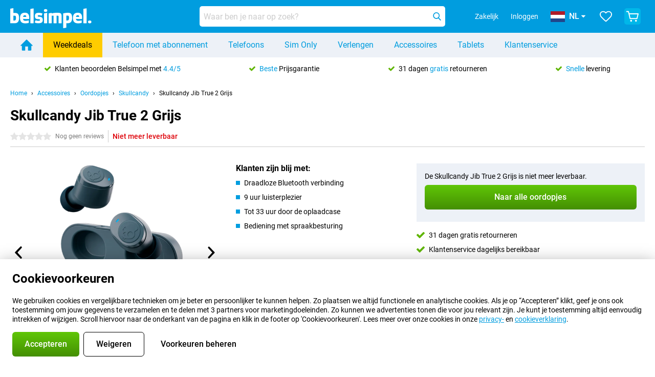

--- FILE ---
content_type: text/html; charset=UTF-8
request_url: https://www.belsimpel.nl/accessoire-detail/skullcandy-jib-true-2-grijs
body_size: 38116
content:
<!DOCTYPE html>

<html lang="nl-NL" data-lang="nl">
	<head>
		
						<title data-react-helmet="true">Skullcandy Jib True 2 Grijs - Belsimpel</title>

			
				<meta http-equiv="Content-Type" content="text/html; charset=UTF-8" data-react-helmet="true">
				<meta http-equiv="X-UA-Compatible" content="IE=edge" data-react-helmet="true">

				<meta name="author" content="Belsimpel" data-react-helmet="true">
				<meta name="copyright" content="&copy; Belsimpel" data-react-helmet="true">
				<meta name="viewport" content="width=device-width, initial-scale=1" data-react-helmet="true">
				<meta name="format-detection" content="telephone=no" data-react-helmet="true">

				<meta name="google-site-verification" content="TvBeIyAFVVs_hVEQKqVUUEVnS6z23d06wqhdX3KgngM" data-react-helmet="true">

				<meta name="description" content="Bekijk hier alles over de Skullcandy Jib True 2 Grijs: afbeeldingen, specificaties, prijzen ✓ Voor 23:59u besteld, morgen in huis ✓ Tot 31 dagen retour ✓ Gratis verzending" data-react-helmet="true">
				<meta name="robots" content="index,follow" data-react-helmet="true">
				<link rel="canonical" href="https://www.belsimpel.nl/accessoire-detail/skullcandy-jib-true-2-grijs" data-react-helmet="true">
			
			
					<link data-react-helmet="true" rel="alternate" href="https://www.belsimpel.nl/accessoire-detail/skullcandy-jib-true-2-grijs" hreflang="nl-nl">
					<link data-react-helmet="true" rel="alternate" href="https://www.gomibo.de/zubehoer-detail/skullcandy-jib-true-2-grau" hreflang="de-de">
					<link data-react-helmet="true" rel="alternate" href="https://www.gomibo.at/zubehoer-detail/skullcandy-jib-true-2-grau" hreflang="de-at">
					<link data-react-helmet="true" rel="alternate" href="https://www.gomibo.ie/accessory-detail/skullcandy-jib-true-2-grey" hreflang="en-ie">
					<link data-react-helmet="true" rel="alternate" href="https://www.gomibo.be/nl/accessoire-detail/skullcandy-jib-true-2-grijs" hreflang="nl-be">
					<link data-react-helmet="true" rel="alternate" href="https://www.gomibo.be/fr/accessoire-detail/skullcandy-jib-true-2-gris" hreflang="fr-be">
					<link data-react-helmet="true" rel="alternate" href="https://www.gomibo.co.uk/accessory-detail/skullcandy-jib-true-2-grey" hreflang="en-gb">
					<link data-react-helmet="true" rel="alternate" href="https://www.gomibo.se/en/accessory-detail/skullcandy-jib-true-2-grey" hreflang="en-se">
					<link data-react-helmet="true" rel="alternate" href="https://www.gomibo.se/tillbehor-detaljer/skullcandy-jib-true-2-gra" hreflang="sv-se">
					<link data-react-helmet="true" rel="alternate" href="https://www.gomibo.ch/de/zubehoer-detail/skullcandy-jib-true-2-grau" hreflang="de-ch">
					<link data-react-helmet="true" rel="alternate" href="https://www.gomibo.ch/en/accessory-detail/skullcandy-jib-true-2-grey" hreflang="en-ch">
					<link data-react-helmet="true" rel="alternate" href="https://www.gomibo.ch/it/accessorio-dettaglio/skullcandy-jib-true-2-grigio" hreflang="it-ch">
					<link data-react-helmet="true" rel="alternate" href="https://www.gomibo.ch/fr/accessoire-detail/skullcandy-jib-true-2-gris" hreflang="fr-ch">
					<link data-react-helmet="true" rel="alternate" href="https://www.gomibo.fi/en/accessory-detail/skullcandy-jib-true-2-grey" hreflang="en-fi">
					<link data-react-helmet="true" rel="alternate" href="https://www.gomibo.fi/lisavarusteiden-tiedot/skullcandy-jib-true-2-harmaa" hreflang="fi-fi">
					<link data-react-helmet="true" rel="alternate" href="https://www.gomibo.pl/en/accessory-detail/skullcandy-jib-true-2-grey" hreflang="en-pl">
					<link data-react-helmet="true" rel="alternate" href="https://www.gomibo.pl/szczegoly-akcesoriow/skullcandy-jib-true-2-szary" hreflang="pl-pl">
					<link data-react-helmet="true" rel="alternate" href="https://www.gomibo.it/en/accessory-detail/skullcandy-jib-true-2-grey" hreflang="en-it">
					<link data-react-helmet="true" rel="alternate" href="https://www.gomibo.it/accessorio-dettaglio/skullcandy-jib-true-2-grigio" hreflang="it-it">
					<link data-react-helmet="true" rel="alternate" href="https://www.gomibo.es/en/accessory-detail/skullcandy-jib-true-2-grey" hreflang="en-es">
					<link data-react-helmet="true" rel="alternate" href="https://www.gomibo.es/accesorio-detalles/skullcandy-jib-true-2-gris" hreflang="es-es">
					<link data-react-helmet="true" rel="alternate" href="https://www.gomibo.cz/en/accessory-detail/skullcandy-jib-true-2-grey" hreflang="en-cz">
					<link data-react-helmet="true" rel="alternate" href="https://www.gomibo.cz/prislusenstvi-podrobnosti/skullcandy-jib-true-2-seda" hreflang="cs-cz">
					<link data-react-helmet="true" rel="alternate" href="https://www.gomibo.no/en/accessory-detail/skullcandy-jib-true-2-grey" hreflang="en-no">
					<link data-react-helmet="true" rel="alternate" href="https://www.gomibo.no/tilbehor-detailjer/skullcandy-jib-true-2-gra" hreflang="no-no">
					<link data-react-helmet="true" rel="alternate" href="https://www.gomibo.fr/en/accessory-detail/skullcandy-jib-true-2-grey" hreflang="en-fr">
					<link data-react-helmet="true" rel="alternate" href="https://www.gomibo.fr/accessoire-detail/skullcandy-jib-true-2-gris" hreflang="fr-fr">
					<link data-react-helmet="true" rel="alternate" href="https://www.gomibo.dk/en/accessory-detail/skullcandy-jib-true-2-grey" hreflang="en-dk">
					<link data-react-helmet="true" rel="alternate" href="https://www.gomibo.dk/tilbehor-detaljer/skullcandy-jib-true-2-gra" hreflang="da-dk">
					<link data-react-helmet="true" rel="alternate" href="https://www.gomibo.gr/en/accessory-detail/skullcandy-jib-true-2-grey" hreflang="en-gr">
					<link data-react-helmet="true" rel="alternate" href="https://www.gomibo.hr/en/accessory-detail/skullcandy-jib-true-2-grey" hreflang="en-hr">
					<link data-react-helmet="true" rel="alternate" href="https://www.gomibo.cy/en/accessory-detail/skullcandy-jib-true-2-grey" hreflang="en-cy">
					<link data-react-helmet="true" rel="alternate" href="https://www.gomibo.ee/en/accessory-detail/skullcandy-jib-true-2-grey" hreflang="en-ee">
					<link data-react-helmet="true" rel="alternate" href="https://www.gomibo.hu/en/accessory-detail/skullcandy-jib-true-2-grey" hreflang="en-hu">
					<link data-react-helmet="true" rel="alternate" href="https://www.gomibo.lu/en/accessory-detail/skullcandy-jib-true-2-grey" hreflang="en-lu">
					<link data-react-helmet="true" rel="alternate" href="https://www.gomibo.lv/en/accessory-detail/skullcandy-jib-true-2-grey" hreflang="en-lv">
					<link data-react-helmet="true" rel="alternate" href="https://www.gomibo.lt/en/accessory-detail/skullcandy-jib-true-2-grey" hreflang="en-lt">
					<link data-react-helmet="true" rel="alternate" href="https://www.gomibo.mt/en/accessory-detail/skullcandy-jib-true-2-grey" hreflang="en-mt">
					<link data-react-helmet="true" rel="alternate" href="https://www.gomibo.pt/en/accessory-detail/skullcandy-jib-true-2-grey" hreflang="en-pt">
					<link data-react-helmet="true" rel="alternate" href="https://www.gomibo.pt/detalhe-acessorios/skullcandy-jib-true-2-cinzento" hreflang="pt-pt">
					<link data-react-helmet="true" rel="alternate" href="https://www.gomibo.ro/en/accessory-detail/skullcandy-jib-true-2-grey" hreflang="en-ro">
					<link data-react-helmet="true" rel="alternate" href="https://www.gomibo.sk/en/accessory-detail/skullcandy-jib-true-2-grey" hreflang="en-sk">
					<link data-react-helmet="true" rel="alternate" href="https://www.gomibo.si/en/accessory-detail/skullcandy-jib-true-2-grey" hreflang="en-si">
			

			
									<link
						rel="preconnect"
						href="//bsimg.nl"
												data-react-helmet="true"
					>
									<link
						rel="preconnect"
						href="//www.google-analytics.com"
												data-react-helmet="true"
					>
									<link
						rel="preconnect"
						href="//www.googletagmanager.com"
												data-react-helmet="true"
					>
									<link
						rel="preconnect"
						href="//googleads.g.doubleclick.net"
													crossorigin
												data-react-helmet="true"
					>
									<link
						rel="preconnect"
						href="//connect.facebook.net"
													crossorigin
												data-react-helmet="true"
					>
									<link
						rel="preconnect"
						href="//www.facebook.com"
													crossorigin
												data-react-helmet="true"
					>
									<link
						rel="preconnect"
						href="//s3-eu-west-1.amazonaws.com"
													crossorigin
												data-react-helmet="true"
					>
				
									<link href="https://www.googletagmanager.com/gtag/js?id=G-DGPTK0P54H" rel="preload" as="script">
				
									<script>
						(function(w, d, s, l, i, z) {
							w[l] = w[l] || [];
							w[l].push({
								'gtm.start': new Date().getTime(),
								event: 'gtm.js'
							});
							var f = d.getElementsByTagName(s)[0],
								j = d.createElement(s),
								dl = l != 'dataLayer' ? '&l=' + l : '';
							j.async = true;
							j.src = z + '/aabcona/gtm.js?id=' + i + dl;
							f.parentNode.insertBefore(j, f);
						})(window, document, 'script', 'dataLayer', 'GTM-K9F5QH4N', 'https://www.belsimpel.nl');
					</script>
							

			
			
				<meta name="theme-color" content="#009ddf" data-react-helmet="true"> 				<link rel="icon" type="image/png" href="https://bsimg.nl/assets/img/shared/branding/belsimpel/favicon/favicon-96x96.png" sizes="96x96" data-react-helmet="true" />
				<link rel="icon" type="image/svg+xml" href="https://bsimg.nl/assets/img/shared/branding/belsimpel/favicon/favicon.svg" data-react-helmet="true" />
				<link rel="shortcut icon" href="https://bsimg.nl/assets/img/shared/branding/belsimpel/favicon/favicon.ico" data-react-helmet="true" />
				<link rel="apple-touch-icon" sizes="180x180" href="https://bsimg.nl/assets/img/shared/branding/belsimpel/favicon/apple-touch-icon.png" data-react-helmet="true" />
			

			
									<link
						rel="alternate"
						type="application/rss+xml"
						title="Belsimpel nieuwsfeed: het laatste nieuws over telefoons, contracten en veel meer"
						href="https://www.belsimpel.nl/rss"
						data-react-helmet="true"
					>
							

			
				<meta name="twitter:card" content="summary_large_image" data-react-helmet="true">
									<meta name="twitter:site" content="@belsimpel" data-react-helmet="true">
							

			
				<meta property="og:locale" content="nl_NL" data-react-helmet="true">
				<meta property="og:type" content="website" data-react-helmet="true">
				<meta property="og:site_name" content="Belsimpel" data-react-helmet="true">
				
					<meta property="og:url" content="https://www.belsimpel.nl/accessoire-detail/skullcandy-jib-true-2-grijs" data-react-helmet="true">
					<meta property="og:title" content="Skullcandy Jib True 2 Grijs" data-react-helmet="true">
					<meta property="og:description" content="Bekijk hier alles over de Skullcandy Jib True 2 Grijs: afbeeldingen, specificaties, prijzen. Bestel &#039;m, snel en voordelig bij Belsimpel!" data-react-helmet="true">
				
				
					<meta property="og:image" content="https://bsimg.nl/images/skullcandy-jib-true-2-grijs_4.png/fchnaY0jCHkCA5kqfoXgK65-9CA%3D/fit-in/0x0/filters%3Aupscale%28%29" data-react-helmet="true">
					<meta property="og:image:secure_url" content="https://bsimg.nl/images/skullcandy-jib-true-2-grijs_4.png/fchnaY0jCHkCA5kqfoXgK65-9CA%3D/fit-in/0x0/filters%3Aupscale%28%29" data-react-helmet="true">
					
						<meta property="og:image:width" content="325" data-react-helmet="true">
					
					
						<meta property="og:image:height" content="505" data-react-helmet="true">
					
				
			

			
			<script id="head_breadcrumbs" type="application/ld+json" data-react-helmet="true">
				{
    "@context": "https://schema.org",
    "@type": "BreadcrumbList",
    "itemListElement": [
        {
            "@type": "ListItem",
            "position": 1,
            "item": {
                "@id": "https://www.belsimpel.nl/",
                "name": "Home"
            }
        },
        {
            "@type": "ListItem",
            "position": 2,
            "item": {
                "@id": "https://www.belsimpel.nl/accessoires",
                "name": "Accessoires"
            }
        },
        {
            "@type": "ListItem",
            "position": 3,
            "item": {
                "@id": "https://www.belsimpel.nl/oordopjes",
                "name": "Oordopjes"
            }
        },
        {
            "@type": "ListItem",
            "position": 4,
            "item": {
                "@id": "https://www.belsimpel.nl/oordopjes/skullcandy",
                "name": "Skullcandy"
            }
        },
        {
            "@type": "ListItem",
            "position": 5,
            "item": {
                "@id": "https://www.belsimpel.nl/accessoire-detail/skullcandy-jib-true-2-grijs",
                "name": "Skullcandy Jib True 2 Grijs"
            }
        }
    ]
}
			</script>
		

			
			<script id="head_schema" type="application/ld+json" data-react-helmet="true">
				{
    "@context": "https://schema.org",
    "@type": "Product",
    "name": "Skullcandy Jib True 2 Grijs",
    "image": [
        "https://bsimg.nl/images/skullcandy-jib-true-2-grijs_4.png/fchnaY0jCHkCA5kqfoXgK65-9CA%3D/fit-in/0x0/filters%3Aupscale%28%29",
        "https://bsimg.nl/images/skullcandy-jib-true-2-grijs_1.png/zE3Ge0XMYCb04bi0LCzGzAuK-tc%3D/fit-in/0x0/filters%3Aupscale%28%29",
        "https://bsimg.nl/images/skullcandy-jib-true-2-grijs_2.png/zaSlNX7N1hEt5as_iN66ao-Lfm8%3D/fit-in/0x0/filters%3Aupscale%28%29",
        "https://bsimg.nl/images/skullcandy-jib-true-2-grijs_3.png/Fm5MFpItcwDAAKU6x-YAjHs-9YE%3D/fit-in/0x0/filters%3Aupscale%28%29",
        "https://bsimg.nl/images/skullcandy-jib-true-2-grijs_5.png/HRIKPcyJJ9yweS-bmZmptc7qj1w%3D/fit-in/0x0/filters%3Aupscale%28%29",
        "https://bsimg.nl/images/skullcandy-jib-true-2-grijs_6.png/GSDaqU8grtdmL79jyycGDk2KFW8%3D/fit-in/0x0/filters%3Aupscale%28%29",
        "https://bsimg.nl/images/skullcandy-jib-true-2-grijs_7.png/bJkJ3AUZxTxkhS9oicb4PpfSmeU%3D/fit-in/0x0/filters%3Aupscale%28%29",
        "https://bsimg.nl/images/skullcandy-jib-true-2-grijs_8.png/CZD5qof4IBdAagtpvPV-bjM3fVY%3D/fit-in/0x0/filters%3Aupscale%28%29"
    ],
    "url": "https://www.belsimpel.nl/accessoire-detail/skullcandy-jib-true-2-grijs",
    "description": "Alles over de Skullcandy Jib True 2 Grijs: specificaties, reviews, abonnementen, nieuws, tips & tricks, veelgestelde vragen, accessoires en natuurlijk bestellen!",
    "gtin12": "810045686769",
    "sku": "S1JTW-P744",
    "brand": {
        "@type": "Thing",
        "name": "Skullcandy"
    },
    "offers": {
        "@type": "Offer",
        "priceCurrency": "EUR",
        "price": "91.95",
        "url": "https://www.belsimpel.nl/accessoire-detail/skullcandy-jib-true-2-grijs",
        "itemCondition": "https://schema.org/NewCondition",
        "availability": "https://schema.org/Discontinued",
        "seller": {
            "@type": "Organization",
            "name": "Belsimpel",
            "url": "https://www.belsimpel.nl",
            "logo": "https://bsimg.nl/assets/img/shared/branding/belsimpel/social/share_logo.png",
            "email": "info@belsimpel.nl",
            "telephone": "+31502103404"
        }
    }
}
			</script>
		

							<script>
					try {
						if (!/^(?!Windows).*Linux.*Android [0-9]+[0-9.]*/i.test(navigator.userAgent)) {
							var document_head = document.getElementsByTagName('head')[0];
							var fonts_css_link = document.createElement('link');
							fonts_css_link.rel = 'stylesheet';
							fonts_css_link.type = 'text/css';
							fonts_css_link.media = 'screen';
														fonts_css_link.href = "/assets/css/responsive/gomibo/fonts.css?57619e445f74a8f4813f54ec89280902";
							document_head.appendChild(fonts_css_link);
						}
					} catch (err) {
											}
				</script>
			
						<script type="module" src="/assets/react/vendor.js?719b26a265f96ecdf9d0"></script>
			<script type="module" src="/assets/react/commons.js?3087ca1da660f7a1035e"></script>
			<script type="module" src="/assets/react/app.js?9d49039d959776a53958"></script>
			<script type="module" src="/assets/react/header.js?9a1d199f0597956cd86e"></script>
			
	<script type="module" src="/assets/react/productdetail.js?f37788114d09298347c0"></script>
	<link rel="preload" as="image" href="https://bsimg.nl/assets/img/shared/branding/belsimpel/logo/site_header.png">
			<link rel="preload" as="image" href="https://bsimg.nl/images/skullcandy-jib-true-2-grijs_4.png/BgitXwWgHZe8spA4jp3gvKQbJdI%3D/fit-in/365x365/filters%3Aformat%28png%29%3Aupscale%28%29" imagesrcset="https://bsimg.nl/images/skullcandy-jib-true-2-grijs_4.png/otEvQ3HzddRDXEHYp7I4gyYh6JI%3D/fit-in/365x365/filters%3Aformat%28webp%29%3Aupscale%28%29 365w,https://bsimg.nl/images/skullcandy-jib-true-2-grijs_4.png/WxcZn0Pr97f1kXksRFuR9S1IaAs%3D/fit-in/730x730/filters%3Aformat%28webp%29%3Aupscale%28%29 730w,https://bsimg.nl/images/skullcandy-jib-true-2-grijs_4.png/Gn5UkgW1mDR1uBQE-hIt9SWhc1Q%3D/fit-in/1095x1095/filters%3Aformat%28webp%29%3Aupscale%28%29 1095w" imagesizes="100vw">
	

						
						

    	<script data-name="windowVariable">window.allowSentry = "true"</script>
	<script data-name="windowVariable">window.deployedGitSha = "b1e803816dbee8141dd0bef3d29e859a73e3793d"</script>
	<script data-name="windowVariable">window.sentryDsn = "https://748af9a1ce5f480290c68043c76a1ea2@sentry.belsimpel.nl/11"</script>
	<script data-name="windowVariable">window.staggeredVariations = "null"</script>



                        	<script data-name="windowVariable">window.translations = "[{\"nl\":{\"\":\"\",\"%number_of_reviews% verified review\":[\"{count, plural,\",\"one {%number_of_reviews% geverifieerde review}\",\"other {%number_of_reviews% geverifieerde reviews}\",\"}\"],\"%number_of_stars% star\":[\"{count, plural,\",\"one {%number_of_stars% ster}\",\"other {%number_of_stars% sterren}\",\"}\"],\"(This review is) about [provider name]\\u0004about %provider_name%\":\"over %provider_name%\",\"(This review is) about the [variant name]\\u0004about the %variant_name%\":\"over de %variant_name%\",\"(excl. VAT)\":\"(excl. btw)\",\"(provider dependent)\":\"(providerafhankelijk)\",\"9701 DA\":\"9701 DA\",\"Add %product_name% to your shopping cart\":\"%product_name% aan je winkelwagen toevoegen\",\"All news articles\":\"Alle nieuwsberichten\",\"All pros & cons\":\"Alle plus- & minpunten\",\"All reviews\":\"Alle reviews\",\"Buy a SIM Free %product_group_name%? The options:\":\"%product_group_name% los kopen? De opties:\",\"Buy the %product_group_name%? The options:\":\"%product_group_name% kopen? De opties:\",\"Capacity\":\"Variant\",\"Capacity:\":\"Variant:\",\"Change address\":\"Adres wijzigen\",\"Check postal code\":\"Controleer adres\",\"Choose your provider...\":\"Kies je provider...\",\"Colour\":\"Kleur\",\"Colour and capacity\":\"Kleur en variant\",\"Colour and capacity:\":\"Kleur en variant:\",\"Colour:\":\"Kleur:\",\"Complete description\":\"Volledige beschrijving\",\"Con\":\"Minpunt\",\"Condition:\":\"Conditie:\",\"Confirm\":\"Bevestigen\",\"Delivery time\":\"Levertijd\",\"Detailed specifications\":\"Uitgebreide specificaties\",\"Device upfront\":\"Toestel eenmalig\",\"Enter your email address\":\"Vul je e-mailadres in\",\"Estimated retail price\":\"Verwachte verkoopprijs\",\"Everything about %provider% and your contract\":\"Alles over %provider% en je abonnement\",\"Everything about the %product_group_name%\":\"Alles over de %product_group_name%\",\"Excl. VAT\":\"Excl. btw\",\"Go straight to:\":\"Ga snel naar:\",\"Hide compatible products\":\"Verberg geschikte producten\",\"House number\":\"Huisnummer\",\"House number:\":\"Huisnummer:\",\"How are our reviews created?\":\"Hoe komen onze reviews tot stand?\",\"I recommend this product\":\"Ik raad dit product aan\",\"Icon %name%\":\"Icoon %name%\",\"In stock\":\"Op voorraad\",\"In stock:\":\"Op voorraad:\",\"Incl. VAT\":\"Incl. btw\",\"Information\":\"Meer informatie\",\"Keep me updated\":\"Houd me op de hoogte\",\"Language:\":\"Taal:\",\"Loading...\":\"Laden...\",\"More information\":\"Meer informatie\",\"More videos\":\"Meer video\'s\",\"News article contains a video\":\"Nieuwsartikel bevat een video\",\"No reviews yet\":\"Nog geen reviews\",\"Not in stock\":\"Niet op voorraad\",\"Not in stock %clr_grey_dark%%plain%at this store %with_provider% %end_plain%%end_clr_grey_dark%\":\"Niet op voorraad %clr_grey_dark%%plain%in deze winkel %with_provider% %end_plain%%end_clr_grey_dark%\",\"Not in stock %clr_grey_dark%%plain%at this store%end_plain%%end_clr_grey_dark%\":\"Niet op voorraad %clr_grey_dark%%plain%in deze winkel%end_plain%%end_clr_grey_dark%\",\"Order\":\"Bestel\",\"Play video\":\"Video afspelen\",\"Postal code\":\"Postcode\",\"Postal code:\":\"Postcode:\",\"Price\":\"Prijs\",\"Pro\":\"Pluspunt\",\"Provider-dependent delivery time\":\"Providerafhankelijke levertijd\",\"Rate this review with a \'thumbs down\'\":\"Beoordeel deze review met een \'duim omlaag\'\",\"Rate this review with a \'thumbs up\'\":\"Beoordeel deze review met een \'duim omhoog\'\",\"Repairability index\":\"Herstelbaarheidsindex\",\"Retail price\":\"Verkoopprijs\",\"Scroll down for more information\":\"Scroll voor meer informatie\",\"See terms and conditions for special offers\":\"Bekijk de actievoorwaarden\",\"Select your bundle:\":\"Kies je bundel:\",\"Show all compatible products (%amount%)\":\"Toon alle geschikte producten (%amount%)\",\"Something went wrong while saving your rating. Please try again in a few minutes.\":\"Er ging iets fout bij het opslaan van je beoordeling. Probeer het over een paar minuten opnieuw.\",\"Sort by:\":\"Sorteer op:\",\"Special Offer:\":\"Actie:\",\"Storage\":\"Opslag\",\"Store availability\":\"Winkelvoorraad\",\"Store:\":[\"{count, plural,\",\"one {Winkel:}\",\"other {Winkels:}\",\"}\"],\"Suffix\":\"Toevoeging\",\"The %product_name% is compatible to use in combination with the following phones and tablets.\":\"De %product_name% is geschikt voor gebruik in combinatie met de onderstaande telefoons en tablets.\",\"The benefits of ordering at %domain_name%\":\"De voordelen van bestellen bij %domain_name%\",\"Tip!\":\"Tip!\",\"Video\":\"Video\",\"Video:\":\"Video:\",\"View all outlets\":\"Bekijk alle outlettoestellen\",\"View frequencies\":\"Bekijk frequenties\",\"You cannot re-rate this review\":\"Je kan deze review niet opnieuw beoordelen\",\"Your email address\":\"Jouw e-mailadres\",\"a\":\"a\",\"excl. VAT\":\"Excl. btw\",\"from:\":\"vanaf:\"}},{\"nl\":{\"\":\"\",\"%bold%Please note!%end_bold% Certain products have been removed from your favourites list because they are no longer available or the bundle has changed.\":\"%bold%Let op!%end_bold% Bepaalde producten zijn uit je favorietenlijst verwijderd omdat ze niet meer leverbaar zijn of de bundel is aangepast.\",\"%contract_duration_in_months% month\":[\"{count, plural,\",\"one {%contract_duration_in_months% maand}\",\"other {%contract_duration_in_months% maanden}\",\"}\"],\"%credit% prepaid credit\":\"%credit% beltegoed\",\"%number% options selected\":\"%number% opties geselecteerd\",\"%number_of_items% item\":[\"{count, plural,\",\"one {%number_of_items% stuk}\",\"other {%number_of_items% stuks}\",\"}\"],\"%number_of_orders% pending order\":[\"{count, plural,\",\"one {%number_of_orders% lopende order}\",\"other {%number_of_orders% lopende orders}\",\"}\"],\"%number_of_reviews% review\":[\"{count, plural,\",\"one {%number_of_reviews% review}\",\"other {%number_of_reviews% reviews}\",\"}\"],\"%number_of_reviews% verified review\":[\"{count, plural,\",\"one {%number_of_reviews% geverifieerde review}\",\"other {%number_of_reviews% geverifieerde reviews}\",\"}\"],\"%number_of_stars% star\":[\"{count, plural,\",\"one {%number_of_stars% ster}\",\"other {%number_of_stars% sterren}\",\"}\"],\"%provider_name% Data Only contract\":\"%provider_name%-Data Only-abonnement\",\"%provider_name% Data Only upgrade\":\"%provider_name%-Data Only-verlenging\",\"%provider_name% Sim Only contract\":\"%provider_name%-Sim Only-abonnement\",\"%provider_name% Sim Only contract - Young\":\"%provider_name%-Sim Only-abonnement - Jeugd\",\"%provider_name% Sim Only upgrade\":\"%provider_name%-Sim Only-verlenging\",\"%provider_name% Sim Only upgrade - Young\":\"%provider_name%-Sim Only-verlenging - Jeugd\",\"%provider_name% contract\":\"%provider_name%-abonnement\",\"%provider_name% contract - Young\":\"%provider_name% contract - Jeugd\",\"%provider_name% upgrade\":\"%provider_name%-verlenging\",\"%provider_name% upgrade - Young\":\"%provider_name%-Sim verlenging - Jeugd\",\"(excl. VAT):\":\"(excl. btw):\",\"1 year\":\"1 jaar\",\"2 year\":\"2 jaar\",\"3-in-1 SIM card\":\"3-in-1 simkaart\",\"A letter with a simple step-by-step plan is included with the delivered SIM card. We will transfer your own phone number to your new SIM card on the same day that you perform these steps.\":\"Bij de geleverde simkaart zit een brief met een eenvoudig stappenplan. Wanneer je dit uitvoert zetten wij dezelfde dag je eigen 06-nummer over op je nieuwe simkaart.\",\"A verification token has been sent to your email address. Fill in this verification token to log in.\":\"Er is een verificatiecode verstuurd naar je e-mailadres. Vul deze verificatiecode in om in te loggen\",\"Accessories made for the %device_name% - Recommended by our experts\":\"Accessoires speciaal voor de %device_name% - Door onze experts aanbevolen\",\"Add %product_name% to your shopping cart\":\"%product_name% aan je winkelwagen toevoegen\",\"Add products to your favourites by clicking on \":\"Voeg producten toe door te klikken op \",\"Add to your favourites\":\"Voeg toe aan je favorieten\",\"Added\":\"Toegevoegd\",\"Added to your shopping cart\":\"Aan je winkelwagen toegevoegd\",\"After %amount% month:\":[\"{count, plural,\",\"one {Na %amount% maand:}\",\"other {Na %amount% maanden:}\",\"}\"],\"All options\":\"Alle opties\",\"Already have an account?\":\"Heb je al een account?\",\"Amount\":\"Aantal\",\"Amount:\":\"Aantal:\",\"Are you staying with the same provider?\":\"Blijf je bij dezelfde provider?\",\"As the name suggests, you\'ll receive 3 sizes in 1.\":\"De naam zegt het al; het zijn 3 formaten simkaarten in 1.\",\"At home or at work:\":\"Thuis of op het werk:\",\"At home, at work, or via PostNL pick-up point:\":\"Thuis, op het werk, of via PostNL-afhaalpunt:\",\"Business\":\"Zakelijk\",\"By entering your details, you agree to our privacy statement.\":\"Door je gegevens in te vullen ga je akkoord met onze privacyverklaring.\",\"Cable connection\":\"Kabel verbinding\",\"Can you transfer %number%?\":\"Kun je %number% meenemen?\",\"Change shopping cart\":\"Wijzig winkelwagen\",\"Check now\":\"Controleer nu\",\"Check other data\":\"Andere gegevens controleren\",\"Check with %current_provider% if you can already take or renew %phone_number% and see your personal discount\":\"Controleer bij %current_provider% of je %phone_number% al kunt meenemen of verlengen en bekijk je persoonlijke korting\",\"Check with %current_provider% whether you can already upgrade or transfer %phone_number%:\":\"Controleer bij %current_provider% of je %phone_number% al kunt meenemen of verlengen:\",\"Choose your bundle\":\"Kies je bundel\",\"Choose your provider...\":\"Kies je provider...\",\"Choose your upgrade\":\"Kies je verlenging\",\"Clear entered value\":\"Verwijder ingevulde tekst\",\"Click on the link in the email to activate your account.\":\"Klik op de link in de mail om je account te activeren.\",\"Click on the link in the email to reset your password.\":\"Klik op de link in de mail om je account te activeren.\",\"Close\":\"Sluiten\",\"Close this message\":\"Dit bericht sluiten\",\"Compact version\\u0004Add to cart\":\"In winkelwagen\",\"Confirm\":\"Bevestigen\",\"Confirm that this is you\":\"Bevestig dat jij het bent\",\"Continue\":\"Doorgaan\",\"Continue shopping\":\"Verder winkelen\",\"Contract:\":\"Abonnement:\",\"Copper connection\":\"Koperverbinding\",\"Create a new password for\":\"Maak een nieuw wachtwoord aan voor\",\"Create account\":\"Account aanmaken\",\"Create password\":\"Wachtwoord aanmaken\",\"Credit after registration at the provider.\":\"Tegoed na registratie bij de provider.\",\"DSL connection\":\"DSL-verbinding\",\"Date of birth\":\"Geboortedatum\",\"Delete\":\"Verwijder\",\"Detailed information\":\"Uitgebreide informatie\",\"Device payment:\":\"Toestelbetaling:\",\"Device upfront\":\"Toestel eenmalig\",\"Didn\'t receive an email? Please check your spam folder, or request the verification email again by\":\"Heb je geen e-mail ontvangen? Controleer je ongewenste e-mail of vraag de verificatiemail opnieuw aan.\",\"Didn\'t receive an email? Please check your spam folder, or request the verification email again in %time% seconds.\":\"Heb je geen e-mail ontvangen? Controleer je ongewenste e-mail of vraag de verificatiemail opnieuw aan over %time% seconden.\",\"Do you get a loyalty discount?\":\"Krijg jij vaste klantenkorting?\",\"Do you keep getting this message? Please try again in a couple of minutes.\":\"Blijf je deze melding zien? Probeer het over een paar minuten opnieuw.\",\"Do you want to save your favourites and be able to view them again at a later time?\":\"Wil je je favorieten opslaan en op een later moment opnieuw kunnen bekijken? \",\"Don\'t have an account yet?\":\"Heb je nog geen account?\",\"Don\'t lose sight of your favourites!\":\"Verlies je favorieten niet uit het oog!\",\"Don\'t worry - free 31-day return period\":\"Geen zorgen - 31 dagen gratis retourneren\",\"Done in 2 minutes.\":\"Binnen 2 minuten geregeld.\",\"Email address\":\"E-mailadres\",\"Enter your current phone number\":\"Vul je huidige 06-nummer in:\",\"Enter your email address so we can send you an email to activate your account.\":\"Vul je e-mailadres in, dan sturen we je een e-mail waarmee je je account kunt activeren.\",\"Enter your email address so we can send you an email to reset your password.\":\"Vul je e-mailadres in, dan sturen we je een e-mail waarmee je je wachtwoord opnieuw kunt instellen.\",\"Excl. VAT\":\"Excl. btw\",\"Expected delivery time:\":\"Verwachte levertijd:\",\"External shop reviews\":\"Externe winkelbeoordelingen\",\"Featured deal!\":\"Uitgelichte aanbieding!\",\"Fiber connection\":\"Glasvezelverbinding\",\"Find and select your model\":\"Zoek en selecteer je model\",\"First month from %old_price% per month now only:\":[\"{count, plural,\",\"one {Eerste maand van %old_price% per maand voor:}\",\"other {Eerste %discount_period% maanden van %old_price% per maand voor:}\",\"}\"],\"First month:\":[\"{count, plural,\",\"one {Eerste maand:}\",\"other {Eerste %amount% maanden:}\",\"}\"],\"For questions or persisting problems, you can always reach us via\":\"Bij vragen of aanhoudende problemen kun je ons altijd bereiken via\",\"For your %provider% contract\":\"Voor je %provider% abonnement\",\"Forgot your password?\":\"Wachtwoord vergeten?\",\"Free insurance against misuse\":\"Gratis verzekerd tegen misbruik\",\"From the moment that your number is transferred to %provider_name%, your old contract will be cancelled.\":\"Vanaf het moment dat je nummer is overgezet naar %provider_name%, is je oude abonnement stopgezet.\",\"From the moment that your number is transferred, your old contract will be cancelled.\":\"Vanaf het moment dat je nummer is overgezet, is je oude abonnement stopgezet.\",\"Get a loyalty discount! Which products are already registered to your address?\":\"Krijg vaste klantenkorting! Welke producten heb jij al op jouw adres?\",\"Hide\":\"Verberg\",\"House number\":\"Huisnummer\",\"Imperative\\u0004Log in\":\"Log in\",\"Imperative\\u0004create an account.\":\"maak een account aan.\",\"In order to qualify for the loyalty discount of %selector%, you need more %provider% products.\":\"Om in aanmerking te komen voor vaste klanten-korting van %selector% heb je meer %provider% producten nodig.\",\"In stock\":\"Op voorraad\",\"In the meantime, you\'ll be able to use your old SIM card.\":\"Je kunt zolang je oude simkaart blijven gebruiken.\",\"Incl. VAT\":\"Incl. btw\",\"Invalid address.\":\"Ongeldige adres.\",\"Invalid date of birth.\":\"Ongeldige geboortedatum.\",\"It doesn\'t matter which provider you\'ve chosen.\":\"Bij welke provider je ook een contract afsluit.\",\"Leave blank to view all results\":\"Laat leeg om alle resultaten te zien\",\"Less options\":\"Minder opties\",\"Loading...\":\"Laden...\",\"Log in\":\"Inloggen\",\"Log in to %brand_name%\":\"Inloggen bij %brand_name%\",\"Log in with your order number\":\"Inloggen met je ordernummer\",\"Login\":\"Inloggen\",\"Long per month\\u0004Total per month:\":\"Totaal per maand:\",\"Medium\":\"Gemiddeld\",\"Micro SIM card\":\"Micro simkaart\",\"Mini SIM card\":\"Mini simkaart\",\"Minimum 8 characters\":\"Minimaal 8 karakters\",\"Minimum age of contracts is 18 years. Is the contract in the name of your parent(s)? Fill in the details that are known to the provider.\":\"Minimumleeftijd voor abonnementen is 18 jaar. Staat het abonnement op naam van je ouder(s)? Vul de gegevens in die bij de provider bekend zijn.\",\"Monthly terminable\":\"Maandelijks opzegbaar\",\"More information\":\"Meer informatie\",\"Most new smartphones use this type of SIM card.\":\"De meeste nieuwe smartphones maken gebruik van dit type simkaart.\",\"Nano SIM card\":\"Nano simkaart\",\"New contract\":\"Nieuw abonnement\",\"New:\":\"Nieuw:\",\"Next\":\"Volgende\",\"No connection charge and done in 2 minutes.\":\"Geen aansluitkosten en in 2 minuten geregeld.\",\"No double charges\":\"Geen dubbele kosten\",\"No email address has been entered.\":\"Er is geen e-mailadres ingevuld.\",\"No results found\":\"Geen resultaten gevonden\",\"No results found.\":\"Geen resultaten gevonden.\",\"No reviews yet\":\"Nog geen reviews\",\"Not in stock\":\"Niet op voorraad\",\"Number Transfer Guarantee\":\"Nummerbehoudgarantie\",\"Number of items:\":\"Aantal stuks:\",\"On the number transfer date, your number will be transferred to your new SIM card.\":\"Je nummer wordt op de nummerbehouddatum overgezet op je nieuwe simkaart.\",\"One-off %provider% connection charge, charged on the first invoice:\":\"Eenmalige aansluitkosten %provider%, in rekening gebracht op de eerste factuur:\",\"Oops, an error occurred!\":\"Ai, foutje!\",\"Order\":\"Bestel\",\"Order now\":\"Bestel nu\",\"Order number\":\"Ordernummer\",\"Order number:\":\"Ordernummer:\",\"Outlet devices\":\"Outlettoestellen\",\"Outlet from %span%%price%%end_span%\":\"Outlet vanaf %span%%price%%end_span%\",\"Password\":\"Wachtwoord\",\"Password for %brand_name%\":\"Wachtwoord bij %brand_name%\",\"Per MB:\":\"Per MB:\",\"Per min: %cost% (to landline)\":\"Per min: %cost% (naar vast)\",\"Per min: %cost% (to mobile phone)\":\"Per min: %cost% (naar mobiel)\",\"Per text:\":\"Per sms:\",\"Pick up in a %brand_name% store: free of charge\":\"Afhalen in een %brand_name%-winkel: gratis\",\"Postal code\":\"Postcode\",\"Pre-order\":\"Pre-order\",\"Previous\":\"Vorige\",\"Price\":\"Prijs\",\"Price details:\":\"Prijsdetails:\",\"Price prepaid SIM card:\":\"Prijs prepaid simkaart:\",\"Price replacement SIM card:\":\"Prijs vervangende simkaart:\",\"Proceed to checkout\":\"Verder met bestellen\",\"Ready\":\"Gereed\",\"Receive your new phone tomorrow.\":\"Ontvang morgen je nieuwe telefoon.\",\"Register\":\"Registreren\",\"Register at %brand_name%\":\"Registreren bij %brand_name%\",\"Remove from your favourites\":\"Verwijder van je favorieten\",\"Resend activation link\":\"Activatielink opnieuw versturen\",\"SIM card type:\":\"Simkaarttype:\",\"SIM card with %credit% prepaid credit\":\"simkaart met %credit% beltegoed\",\"Save money with Sim Only or choose a new device.\":\"Bespaar met Sim Only of kies een nieuw toestel.\",\"Seamless transfer\":\"Naadloze overgang\",\"Search\":\"Zoeken\",\"Select the products that are already active on your address, besides your current phone subscription, and immediately check out the extra benefits you\'ll receive.\":\"Selecteer welke producten er, naast je huidige bestelling, al op jouw adres aanwezig zijn en zie hier direct welke extra voordelen jij krijgt.\",\"Select the products that, in addition to your current order, are already active at your address:\":\"Selecteer de producten die, naast je huidige bestelling, al actief zijn op jouw adres:\",\"Select your current network\":\"Kies je huidige netwerk\",\"Select your current provider\":\"Kies je huidige provider\",\"Send email\":\"Stuur e-mail\",\"Shipping fees:\":\"Verzendkosten:\",\"Short per month\\u0004Total per month:\":\"Totaal p\\/mnd:\",\"Show\":\"Toon\",\"Sign up for an email notification when this product comes back in stock\":\"Meld je aan voor een e-mail zodra dit product weer op voorraad is\",\"Skip check\":\"Controle overslaan\",\"Something went wrong. Our colleagues were automatically notified of the problem.\":\"Er ging iets fout. Onze collega\'s zijn automatisch op de hoogte gebracht van het probleem.\",\"Stock:\":\"Voorraad:\",\"Strength:\":\"Sterkte:\",\"Strong\":\"Sterk\",\"Suffix\":\"Toevoeging\",\"The %bold%%product_name%%end_bold% has been added to your shopping cart\":\"De %bold%%product_name%%end_bold% is toegevoegd aan je winkelwagen\",\"The email address and password combination is not registered with us. Did you\":\"De combinatie van het e-mailadres en het wachtwoord is niet bij ons bekend. Ben je je\",\"The email address you entered is not valid. Please check whether the email address contains an @, a period, and no spacing.\":\"Er is geen geldig e-mailadres ingevuld. Controleer of het e-mailadres een @ en een punt bevat en of er geen spaties in staan.\",\"The following sizes are included:\":\"De volgende formaten zitten er in:\",\"The link has expired. Click on the button below to receive a new email to reset your password.\":\"De link is verlopen. Klik op onderstaande knop en ontvang een nieuwe e-mail om je wachtwoord te herstellen.\",\"The link to activate your account has expired. Enter your email address to receive a new activation link.\":\"De link om je account to activeren is helaas verlopen. Vul je e-mailadres in om een nieuwe activatielink te ontvangen.\",\"The order number you entered is not valid.\":\"Er is geen geldig ordernummer ingevuld.\",\"The password you entered contains invalid characters.\":\"Je wachtwoord bevat ongeldige karakters.\",\"The password you entered is too long.\":\"Er is een te lang wachtwoord ingevuld.\",\"The password you entered is too short.\":\"Er is een te kort wachtwoord ingevuld.\",\"The requested order could not be found.\":\"De opgevraagde bestelling kon helaas niet worden gevonden.\",\"Then choose an upgrade.\":\"Kies dan voor een verlenging.\",\"There have been too many unsuccessful attempts. Please try again in a couple of minutes.\":\"Er zijn te veel mislukte pogingen gedaan. Probeer het over een paar minuten nog een keer.\",\"There have been too many unsuccessful login attempts. Please try again in a couple of minutes.\":\"Er zijn te veel mislukte inlogpogingen gedaan. Probeer het over een paar minuten nog een keer.\",\"These are your benefits:\":\"Dit zijn jouw voordelen:\",\"This is the biggest type of SIM card and it is not used in smartphones.\":\"Dit is de grootste versie en wordt niet gebruikt in smartphones.\",\"This is the smallest type of SIM card.\":\"Dit is het kleinste formaat simkaart.\",\"This size is sometimes used in older smartphones.\":\"Dit formaat wordt soms nog gebruikt in wat oudere smartphones.\",\"This way, you won\'t face double charges.\":\"Hierdoor zul je geen dubbele kosten hebben.\",\"Tip!\":\"Tip!\",\"To shopping cart\":\"Naar winkelwagen\",\"Transfer service\":\"Overstapservice\",\"Unknown SIM card type\":\"Onbekend type simkaart\",\"Until the transfer date, your old provider will make sure you can use your number under the old terms and conditions.\":\"Tot de overgangsdatum houdt je oude provider je nummer in gebruik tegen de oude voorwaarden.\",\"Upfront payment device:\":\"Eenmalige betaling toestel:\",\"Upgrade\":\"Verlenging\",\"Upgrade contract\":\"Abonnement verlengen\",\"Upgrade with a new phone now!\":\"Verleng nu al met nieuwe telefoon!\",\"Valid in the %country_name%:\":\"Geldig in de %country_name%:\",\"Verification Token\":\"Verificatiecode verlopen\",\"Via a PostNL pick-up point:\":\"Via een PostNL-afhaalpunt:\",\"View all terms and conditions before using in %country_name%.\":\"Bekijk alle voorwaarden voor gebruik in %country_name%.\",\"View details\":\"Bekijk details\",\"Want to transfer to %provider_name%?\":\"Wil je overstappen naar %provider_name%?\",\"Want to transfer to a different provider?\":\"Wil je overstappen naar een andere provider?\",\"We check the end date for every order, so you\'ll never pay double costs.\":\"We controleren de einddatum bij iedere bestelling, zodat je nooit dubbele kosten hebt.\",\"We guarantee that you\'ll always be able to keep your mobile phone number.\":\"Wij garanderen dat je jouw mobiele nummer altijd mee kunt nemen.\",\"We guarantee that you\'ll always be able to keep your phone number.\":\"Wij garanderen dat je jouw mobiele nummer altijd mee kunt nemen.\",\"We need these to display your personalized offer\":\"Deze hebben we nodig om je persoonlijke aanbod te kunnen tonen\",\"We will make sure to cancel your current contract for you.\":\"Wij zorgen ervoor dat je huidige abonnement wordt opgezegd.\",\"We will transfer your number for free\":\"We zetten je nummer gratis over\",\"We\'ll find out for you!\":\"We zoeken het voor je uit!\",\"We\'re checking with %provider% whether you can already upgrade or transfer %phone_number%.\":\"We controleren bij %provider% of je %phone_number% al kunt meenemen of verlengen.\",\"We\'ve sent you an email\":\"We hebben je een e-mail gestuurd\",\"Weak\":\"Zwak\",\"Welcome back!\":\"Welkom terug!\",\"What are you looking for?\":\"Waar ben je naar op zoek?\",\"Which phone number do you want to keep?\":\"Welk 06-nummer wil je meenemen?\",\"With a %name% contract:\":\"Bij een %name% abonnement:\",\"With a 3-in-1 SIM card, you can choose the right size for your phone yourself.\":\"Met een 3-in-1 simkaart kun je zelf het juiste formaat voor jouw telefoon kiezen.\",\"With our transfer service, we\'ll take care of everything!\":\"Met onze overstapservice wordt alles voor je geregeld!\",\"Within 10 business days following your application, you will receive a message with your fixed transfer date.\":\"Binnen 10 werkdagen na de aanvraag krijg je een bericht met je vastgestelde overgangsdatum.\",\"Yes, keep %phone_number% %underline%Change%end_underline%\":\"Ja, %phone_number% houden %underline%Wijzig%end_underline%\",\"You can already order 4 months before your %current_provider% contract expires.\":\"Bestel al 4 maanden v\\u00f3\\u00f3rdat je %current_provider% abonnement afloopt.\",\"You can also reset your password.\":\"Je kunt ook je wachtwoord opnieuw instellen.\",\"You can always upgrade or transfer your phone number starting 4 months before the end date of your contract.\":\"Je kunt altijd 4 maanden voor je einddatum verlengen of je nummer meenemen.\",\"You can decide when\":\"Je bepaalt zelf wanneer\",\"You can find the order number in the order confirmation email.\":\"Het ordernummer vind je in de bevestigingsmail van je bestelling.\",\"You can upgrade at %provider%.\":\"Je mag verlengen bij %provider%.\",\"You can upgrade early at %provider%.\":\"Je mag vervroegd verlengen bij %provider%.\",\"You can upgrade or switch!\":\"Je kunt verlengen of overstappen!\",\"You can upgrade!\":\"Je kunt verlengen!\",\"You don\'t have favourite products yet\":\"Je hebt nog geen favoriete producten\",\"You submitted too many requests in a short time period. Please try again later.\":\"Je hebt te veel verzoeken ingediend in korte tijd. Probeer het later nog een keer.\",\"You submitted too many requests in a short time period. We\'ve sent you an email. Please check your inbox or spam folder. Haven\'t received an email? Please try again later.\":\"Je hebt te veel verzoeken ingediend in korte tijd. We hebben je gemaild. Controleer je inbox of spamfolder. Geen mail ontvangen? Probeer het later nog een keer.\",\"You won\'t have to do this yourself.\":\"Je hoeft dit dus niet zelf te doen.\",\"You\'ll always keep %phone_number% for free.\":\"Je behoudt altijd gratis %phone_number%.\",\"You\'ll keep your own phone number\":\"Je behoud je eigen 06-nummer\",\"You\'ll receive a new phone number\":\"Je krijgt een nieuw 06-nummer\",\"You\'ll receive an email with the outcome.\":\"Je ontvangt van ons een e-mail met de uitkomst.\",\"Your account hasn\'t been activated yet\":\"Je account is nog niet geactiveerd\",\"Your account is protected with two-factor authentication.\":\"Je account is beveiligd met tweestapsverificatie.\",\"Your date of birth can\'t be in the future.\":\"Je geboortedatum kan niet in de toekomst liggen.\",\"Your details are secure. We use them to check the end date of your contract with %provider%.\":\"Je gegevens zijn veilig. Hiermee controleren we de einddatum van je contract bij %provider%.\",\"Your favourite accessories\":\"Jouw favoriete accessoires\",\"Your favourite contracts at home\":\"Jouw favoriete abonnementen voor thuis\",\"Your favourite devices\":\"Jouw favoriete toestellen\",\"Your favourite devices with a contract\":\"Jouw favoriete toestellen met abonnement\",\"Your favourite sim only contracts\":\"Jouw favoriete Sim Only-Abonnementen\",\"Your old contract will be cancelled\":\"Je oude abonnement wordt opgezegd\",\"and\":\"en\",\"business\":\"zakelijk\",\"device\":[\"{count, plural,\",\"one {toestel}\",\"other {toestellen}\",\"}\"],\"forget your password?\":\"wachtwoord vergeten?\",\"logging in.\":\"Aan het inloggen.\",\"or\":\"of\",\"phone\":[\"{count, plural,\",\"one {telefoon}\",\"other {telefoons}\",\"}\"],\"price details\":\"prijsdetails\",\"router\":[\"{count, plural,\",\"one {router}\",\"other {routers}\",\"}\"],\"tablet\":[\"{count, plural,\",\"one {tablet}\",\"other {tablets}\",\"}\"],\"valid in the\":\"geldig in de\",\"with %subscription_name%\":\"met %subscription_name%\",\"with telephone number %phone_number%\":\"met nummer %phone_number%\"}},{\"nl\":{\"\":\"\",\"%bold% %review_site_name% %end_bold% visitors rate %brand_name% with a %bold% %review_score% %end_bold%\":\"%bold% %review_site_name% %end_bold% bezoekers beoordelen %brand_name% met een %bold%%review_score%%end_bold%\",\"%brand_name% news feed: The latest news about phones, contracts and much more\":\"%brand_name% nieuwsfeed: het laatste nieuws over telefoons, contracten en veel meer\",\"%number_of_customers% customers ordered the %group_name% yesterday!\":\"%number_of_customers% klanten hebben gisteren de %group_name% besteld!\",\"Accept all\":\"Alles accepteren\",\"Activate account\":\"Account activeren\",\"Back\":\"Terug\",\"Close\":\"Sluiten\",\"Cookie Preferences\":\"Cookievoorkeuren\",\"Decline all\":\"Alles weigeren\",\"Do you keep getting this message?\":\"Blijf je deze melding zien?\",\"For questions or persisting problems, you can always reach us via email:\":\"Bij vragen of aanhoudende problemen kun je ons altijd bereiken via e-mail:\",\"Imprint\":\"Impressum\",\"Information\":\"Meer informatie\",\"Log in to %brand_name%\":\"Inloggen bij %brand_name%\",\"Our colleagues were automatically notified of the problem.\":\"Onze collega\'s zijn automatisch op de hoogte gebracht van het probleem.\",\"Please try again in a couple of minutes.\":\"Probeer het over een paar minuten opnieuw.\",\"Popular device\":\"Populair toestel\",\"Register at %brand_name%\":\"Registreren bij %brand_name%\",\"Register at %brand_name% Business\":\"Registreren bij %brand_name% Zakelijk\",\"Save choice\":\"Keuze opslaan\",\"Set password\":\"Wachtwoord instellen\",\"Something didn\'t go quite right here\":\"Daar ging iets niet helemaal goed\",\"Something went wrong on the page.\":\"Er ging iets fout op de pagina.\",\"We use cookies and similar technologies to give you a better, more personal experience. Functional and analytical cookies are always active. By clicking \\u201cAccept\\u201d you also allow us to collect your data and share it with 3 partners for marketing purposes, so we can show you ads that matter to you. You can withdraw or change your consent at any time. To do so, scroll to the bottom of the page and click on \\u2018Cookie Preferences\\u2019 in the footer. Read more about our use of cookies in our %open_privacy_link%privacy%close_privacy_link% and %open_cookie_link%cookie statements%close_cookie_link%.\":\"We gebruiken cookies en vergelijkbare technieken om je beter en persoonlijker te kunnen helpen. Zo plaatsen we altijd functionele en analytische cookies. Als je op \\u201cAccepteren\\u201d klikt, geef je ons ook toestemming om jouw gegevens te verzamelen en te delen met 3 partners voor marketingdoeleinden. Zo kunnen we advertenties tonen die voor jou relevant zijn. Je kunt je toestemming altijd eenvoudig intrekken of wijzigen. Scroll hiervoor naar de onderkant van de pagina en klik in de footer op \'Cookievoorkeuren\'. Lees meer over onze cookies in onze %open_privacy_link%privacy-%close_privacy_link% en %open_cookie_link%cookieverklaring%close_cookie_link%.\",\"Your favourites\":\"Jouw favorieten\"}},{\"nl\":{\"\":\"\",\"%brand_name% logo\":\"%brand_name%-logo\",\"Accept\":\"Accepteren\",\"Available languages:\":\"Beschikbare talen:\",\"Back\":\"Terug\",\"Be careful! Borrowing money costs money\":\"Let op! Geld lenen kost geld\",\"Cancel\":\"Annuleren\",\"Change country to %country%\":\"Land wijzigen naar %country%\",\"Change to %country%\":\"Wijzigen naar %country%\",\"Close\":\"Sluiten\",\"Cookie Preferences\":\"Cookievoorkeuren\",\"Country:\":\"Land:\",\"Decline\":\"Weigeren\",\"Earlier\":\"Eerder\",\"Language:\":\"Taal:\",\"Log in\":\"Inloggen\",\"Log in to %brand_name%\":\"Inloggen bij %brand_name%\",\"Log out\":\"Uitloggen\",\"Manage preferences\":\"Voorkeuren beheren\",\"Menu\":\"Menu\",\"My account\":\"Mijn account\",\"New\":\"Nieuw\",\"Notifications\":\"Meldingen\",\"Pay attention:\":\"Let op:\",\"Select your country and language\":\"Selecteer je land en taal\",\"Select your country:\":\"Selecteer je land:\",\"This means the VAT rate and the shipping fees may change.\":\"Het btw-tarief en de verzendkosten kunnen hierdoor veranderen.\",\"To shopping cart\":\"Naar winkelwagen\",\"View\":\"Bekijk\",\"We use cookies and similar technologies to give you a better, more personal experience. Functional and analytical cookies are always active. By clicking \\u201cAccept\\u201d you also allow us to collect your data and share it with 3 partners for marketing purposes, so we can show you ads that matter to you. You can withdraw or change your consent at any time. To do so, scroll to the bottom of the page and click on \\u2018Cookie Preferences\\u2019 in the footer. Read more about our use of cookies in our %open_privacy_link%privacy%close_privacy_link% and %open_cookie_link%cookie statements%close_cookie_link%.\":\"We gebruiken cookies en vergelijkbare technieken om je beter en persoonlijker te kunnen helpen. Zo plaatsen we altijd functionele en analytische cookies. Als je op \\u201cAccepteren\\u201d klikt, geef je ons ook toestemming om jouw gegevens te verzamelen en te delen met 3 partners voor marketingdoeleinden. Zo kunnen we advertenties tonen die voor jou relevant zijn. Je kunt je toestemming altijd eenvoudig intrekken of wijzigen. Scroll hiervoor naar de onderkant van de pagina en klik in de footer op \'Cookievoorkeuren\'. Lees meer over onze cookies in onze %open_privacy_link%privacy-%close_privacy_link% en %open_cookie_link%cookieverklaring%close_cookie_link%.\",\"You are going to change your delivery address to a different country.\":\"Je gaat je afleveradres wijzigen naar een ander land.\",\"You don\'t have any new notifications.\":\"Je hebt geen nieuwe meldingen.\",\"You don\'t have any notifications.\":\"Je hebt geen meldingen.\",\"Your favourites\":\"Jouw favorieten\",\"beta\":\"beta\"}},{\"nl\":{\"\":\"\",\"*Delivery times do not apply to all products or shipping methods:\":\"*Genoemde levertijden gelden niet voor alle producten of verzendmethoden:\",\"About %domain_name%\":\"Over %domain_name%\",\"Cancel contract\":\"Abonnement opzeggen\",\"Careers at %brand_name%\":\"Werken bij %brand_name%\",\"Certificates, payment methods, delivery service partners\":\"Certificaten, betaalmethoden, bezorgingsdienst partners\",\"Complaints\":\"Klachten\",\"Cookie Preferences\":\"Cookievoorkeuren\",\"Customer service closed\":\"Klantenservice gesloten\",\"Customer service open every day from 09:00 hours\":\"Klantenservice dagelijks geopend vanaf 9.00 uur\",\"Customer service will %bold%open today%end_bold% at %opening_time% hours\":\"Klantenservice %bold%vandaag geopend%end_bold% vanaf %opening_time% uur\",\"Customer service will be %bold%open %next_open_day%%end_bold% at %opening_time% hours\":\"Klantenservice %bold%%next_open_day% geopend%end_bold% vanaf %opening_time% uur\",\"From now on, you will receive the %brand_name% newsletter on %bold%%nowrap%%email_address%%end_nowrap%%end_bold%.\":\"Je zult vanaf nu de %brand_name%-nieuwsbrief ontvangen op %bold%%nowrap%%email_address%%end_nowrap%%end_bold%\",\"I want to subscribe\":\"Ik meld me aan\",\"Imprint\":\"Impressum\",\"Legal footer\":\"Juridische voettekst\",\"News\":\"Nieuws\",\"Our customer service desk is %bold%open%end_bold% until %closing_time%\":\"Klantenservice %bold%open%end_bold% tot %closing_time% uur\",\"Partnered providers\":\"Provider partners\",\"Partners\":\"Partners\",\"Prices exclude shipping costs.\":\"Prijzen zijn exclusief verzendkosten.\",\"Prices mentioned on this page include VAT unless otherwise stated.\":\"Genoemde prijzen op deze pagina zijn inclusief btw, tenzij anders vermeld.\",\"Privacy\":\"Privacy\",\"Social media\":\"Social media\",\"Subscribe to our newsletter\":\"Meld je aan voor onze nieuwsbrief\",\"Terms and conditions\":\"Algemene voorwaarden\",\"Your email address\":\"Jouw e-mailadres\",\"Your email address has been saved.\":\"Je e-mailadres is opgeslagen.\",\"more information.\":\"meer informatie.\"}},{\"nl\":{\"\":\"\",\"Delete history\":\"Wis geschiedenis\",\"Recently viewed products\":\"Onlangs bekeken producten\"}}]"</script>



	<script data-name="windowVariable">window.htmlLang = "nl-NL"</script>
	<script data-name="windowVariable">window.localizationLanguages = "[{\"id\":119,\"iso639_1\":\"en\",\"iso639_2\":\"eng\",\"name\":\"Engels\",\"native_name\":\"English\",\"display_shortname\":\"EN\",\"beta\":false},{\"id\":127,\"iso639_1\":\"nl\",\"iso639_2\":\"nld\",\"name\":\"Nederlands\",\"native_name\":\"Nederlands\",\"display_shortname\":\"NL\",\"beta\":false}]"</script>
	<script data-name="windowVariable">window.localizationSelectedLanguage = "{\"id\":127,\"iso639_1\":\"nl\",\"iso639_2\":\"nld\",\"name\":\"Nederlands\",\"native_name\":\"Nederlands\",\"display_shortname\":\"NL\",\"beta\":false}"</script>
	<script data-name="windowVariable">window.localizationLanguageSelector = "lang"</script>
	<script data-name="windowVariable">window.localizationSelectedShippingCountry = "{\"id\":\"158\",\"iso3166alpha2\":\"NL\",\"name\":\"Nederland\",\"flag_url\":\"https:\\/\\/bsimg.nl\\/assets\\/img\\/shared\\/flags\\/svg\\/4x3\\/nl.svg\"}"</script>
	<script data-name="windowVariable">window.localizationPreventAutoPopup = 0</script>
	<script data-name="windowVariable">window.localizationHasAutoPopped = "false"</script>



        		<script data-name="windowVariable">window.googleAnalytics = "{\"should_send_pageview\":true,\"pagedata\":{\"type\":\"GsmDetail\",\"brand\":\"Skullcandy\",\"is_business\":false},\"product_data\":{\"id\":\"156202\",\"name\":\"Skullcandy Jib True 2 Grijs\",\"shortName\":\"skullcandy-jib-true-2-grijs\",\"hardwareType\":\"accessoire\",\"brand\":\"Skullcandy\",\"pageType\":\"product\",\"totalValue\":91.950000000000003}}"</script>
        		<script data-name="windowVariable">window.facebookRemarketing = "{\"event_name\":\"ViewContent\",\"data\":{\"content_ids\":[\"156202\"],\"content_name\":\"Skullcandy Jib True 2 Grijs\",\"content_type\":\"product\",\"value\":91.950000000000003,\"currency\":\"EUR\"}}"</script>
        		<script data-name="windowVariable">window.openGraph = "{\"url\":\"https:\\/\\/www.belsimpel.nl\\/accessoire-detail\\/skullcandy-jib-true-2-grijs\",\"title\":\"Skullcandy Jib True 2 Grijs\",\"description\":\"Bekijk hier alles over de Skullcandy Jib True 2 Grijs: afbeeldingen, specificaties, prijzen. Bestel \'m, snel en voordelig bij Belsimpel!\",\"image\":{\"url\":\"https:\\/\\/bsimg.nl\\/images\\/skullcandy-jib-true-2-grijs_4.png\\/fchnaY0jCHkCA5kqfoXgK65-9CA%3D\\/fit-in\\/0x0\\/filters%3Aupscale%28%29\",\"height\":\"505\",\"width\":\"325\"}}"</script>
    


	<script data-name="windowVariable">window.absData = "{\"experiment_abntrrpl\":{\"id\":\"645\",\"short_name\":\"abntrrpl\",\"is_running\":false,\"variation_index\":1},\"experiment_apntuico\":{\"id\":\"593\",\"short_name\":\"apntuico\",\"is_running\":false,\"variation_index\":0},\"experiment_bbq\":{\"id\":\"397\",\"short_name\":\"bbq\",\"is_running\":false,\"variation_index\":0},\"experiment_bisst\":{\"id\":\"562\",\"short_name\":\"bisst\",\"is_running\":false,\"variation_index\":0},\"experiment_cbfbd\":{\"id\":\"582\",\"short_name\":\"cbfbd\",\"is_running\":false,\"variation_index\":1},\"experiment_cedsc\":{\"id\":\"588\",\"short_name\":\"cedsc\",\"is_running\":false,\"variation_index\":1},\"experiment_chifogde\":{\"id\":\"586\",\"short_name\":\"chifogde\",\"is_running\":false,\"variation_index\":1},\"experiment_ciandspsfshv3\":{\"id\":\"636\",\"short_name\":\"ciandspsfshv3\",\"is_running\":false,\"variation_index\":1},\"experiment_ciandspsfsoghv3\":{\"id\":\"638\",\"short_name\":\"ciandspsfsoghv3\",\"is_running\":false,\"variation_index\":1},\"experiment_ciandspsfsogv3\":{\"id\":\"637\",\"short_name\":\"ciandspsfsogv3\",\"is_running\":false,\"variation_index\":1},\"experiment_ciandspsfsv3\":{\"id\":\"635\",\"short_name\":\"ciandspsfsv3\",\"is_running\":false,\"variation_index\":1},\"experiment_crscb\":{\"id\":\"577\",\"short_name\":\"crscb\",\"is_running\":false,\"variation_index\":0},\"experiment_csamolfpatv3\":{\"id\":\"634\",\"short_name\":\"csamolfpatv3\",\"is_running\":false,\"variation_index\":1},\"experiment_csbiv3\":{\"id\":\"623\",\"short_name\":\"csbiv3\",\"is_running\":false,\"variation_index\":0},\"experiment_etafgde\":{\"id\":\"584\",\"short_name\":\"etafgde\",\"is_running\":false,\"variation_index\":1},\"experiment_HHNSGD\":{\"id\":\"610\",\"short_name\":\"HHNSGD\",\"is_running\":false,\"variation_index\":0},\"experiment_honatcob\":{\"id\":\"601\",\"short_name\":\"honatcob\",\"is_running\":false,\"variation_index\":1},\"experiment_ibl\":{\"id\":\"592\",\"short_name\":\"ibl\",\"is_running\":false,\"variation_index\":0},\"experiment_icrm\":{\"id\":\"575\",\"short_name\":\"icrm\",\"is_running\":false,\"variation_index\":0},\"experiment_kycrim1a2\":{\"id\":\"639\",\"short_name\":\"kycrim1a2\",\"is_running\":false,\"variation_index\":1},\"experiment_mtbocitu\":{\"id\":\"596\",\"short_name\":\"mtbocitu\",\"is_running\":false,\"variation_index\":0},\"experiment_pcncfb\":{\"id\":\"643\",\"short_name\":\"pcncfb\",\"is_running\":true,\"variation_index\":0},\"experiment_pdbd\":{\"id\":\"569\",\"short_name\":\"pdbd\",\"is_running\":false,\"variation_index\":0},\"experiment_rcbg\":{\"id\":\"599\",\"short_name\":\"rcbg\",\"is_running\":false,\"variation_index\":0},\"experiment_rcopu\":{\"id\":\"591\",\"short_name\":\"rcopu\",\"is_running\":false,\"variation_index\":0},\"experiment_sknf\":{\"id\":\"613\",\"short_name\":\"sknf\",\"is_running\":true,\"variation_index\":1},\"experiment_spoisl\":{\"id\":\"585\",\"short_name\":\"spoisl\",\"is_running\":false,\"variation_index\":1},\"experiment_tsofctsctitop\":{\"id\":\"640\",\"short_name\":\"tsofctsctitop\",\"is_running\":false,\"variation_index\":1},\"experiment_uuopog\":{\"id\":\"597\",\"short_name\":\"uuopog\",\"is_running\":false,\"variation_index\":0},\"experiment_cssv2\":{\"id\":\"370\",\"short_name\":\"cssv2\",\"is_running\":false,\"variation_index\":1},\"experiment_mpoiitbbv2\":{\"id\":\"318\",\"short_name\":\"mpoiitbbv2\",\"is_running\":false,\"variation_index\":1},\"experiment_nfbdar\":{\"id\":\"598\",\"short_name\":\"nfbdar\",\"is_running\":false,\"variation_index\":1}}"</script>
	<script data-name="windowVariable">window.assetsUrl = "https://bsimg.nl/assets"</script>
	<script data-name="windowVariable">window.breadcrumbData = "[]"</script>
	<script data-name="windowVariable">window.cartCount =0</script>
	<script data-name="windowVariable">window.country = "{\"id\":\"158\",\"iso3166alpha2\":\"NL\",\"name\":\"Nederland\",\"flag_url\":\"https:\\/\\/bsimg.nl\\/assets\\/img\\/shared\\/flags\\/svg\\/4x3\\/nl.svg\"}"</script>
	<script data-name="windowVariable">window.showCustomerServiceOpeningHours = "true"</script>
	<script data-name="windowVariable">window.customerServiceOpeninghours = "{\"main_nav\":\"<span class=\\\"cs_status_icon closed\\\"><\\/span>Klantenservice <span class=\\\"cs_status_text closed\\\">vandaag geopend<\\/span> vanaf <span class=\\\"cs_status_time\\\">09.00 uur<\\/span>\",\"feature_bar\":\"<span class=\\\"cs_status_icon closed\\\"><\\/span>Klantenservice <span class=\\\"cs_status_text closed\\\">vandaag geopend<\\/span> vanaf <span class=\\\"cs_status_time\\\">09.00 uur<\\/span>\",\"footer\":\"<span class=\\\"cs_status_icon closed\\\"><\\/span>Klantenservice <span class=\\\"cs_status_text closed\\\">vandaag geopend<\\/span> vanaf <span class=\\\"cs_status_time\\\">09.00 uur<\\/span>\",\"data\":{\"current_status\":\"closed\",\"is_open\":false,\"time_open_today\":\"09.00\",\"time_closed_today\":null,\"day_open_next\":null,\"time_open_next\":null,\"time_closed_next\":null,\"fallback_text\":null}}"</script>
	<script data-name="windowVariable">window.csrfToken = "YFV_ownB1DfZrNi_VJJP7NjaMCPBxK0amF5-QPOPNik"</script>
	<script data-name="windowVariable">window.favouritesIds = "[]"</script>
	<script data-name="windowVariable">window.footerMenuObject = "[{\"title\":\"Populaire smartphones\",\"url\":\"\\/telefoon\",\"class\":\"\",\"visible\":1,\"children\":[{\"title\":\"Apple iPhone 17\",\"url\":\"\\/apple-iphone-17\",\"class\":\"\",\"visible\":1,\"children\":[]},{\"title\":\"Apple iPhone 16\",\"url\":\"\\/apple-iphone-16\",\"class\":\"\",\"visible\":1,\"children\":[]},{\"title\":\"Apple iPhone 15\",\"url\":\"\\/apple-iphone-15\",\"class\":\"\",\"visible\":1,\"children\":[]},{\"title\":\"Samsung Galaxy S25\",\"url\":\"\\/samsung-galaxy-s25\",\"class\":\"\",\"visible\":1,\"children\":[]},{\"title\":\"Samsung Galaxy A56 5G\",\"url\":\"\\/samsung-galaxy-a56-5g\",\"class\":\"\",\"visible\":1,\"children\":[]},{\"title\":\"Samsung Galaxy A17 5G\",\"url\":\"\\/samsung-galaxy-a17-5g\",\"class\":\"\",\"visible\":1,\"children\":[]},{\"title\":\"Google Pixel 9a\",\"url\":\"\\/google-pixel-9a\",\"class\":\"\",\"visible\":1,\"children\":[]}]},{\"title\":\"Telefoon met abonnement\",\"url\":\"\\/telefoon-met-abonnement\",\"class\":\"\",\"visible\":1,\"children\":[{\"title\":\"50+mobiel\",\"url\":\"\\/telefoon-met-abonnement\\/50plusmobiel\",\"class\":\"\",\"visible\":1,\"children\":[]},{\"title\":\"Ben\",\"url\":\"\\/telefoon-met-abonnement\\/ben\",\"class\":\"\",\"visible\":1,\"children\":[]},{\"title\":\"Budget Mobiel\",\"url\":\"\\/telefoon-met-abonnement\\/budget-mobiel\",\"class\":\"\",\"visible\":1,\"children\":[]},{\"title\":\"DELTA\",\"url\":\"\\/telefoon-met-abonnement\\/delta\",\"class\":\"\",\"visible\":1,\"children\":[]},{\"title\":\"hollandsnieuwe\",\"url\":\"\\/telefoon-met-abonnement\\/hollandsnieuwe\",\"class\":\"\",\"visible\":1,\"children\":[]},{\"title\":\"KPN\",\"url\":\"\\/telefoon-met-abonnement\\/kpn\",\"class\":\"\",\"visible\":1,\"children\":[]},{\"title\":\"Lebara\",\"url\":\"\\/telefoon-met-abonnement\\/lebara\",\"class\":\"\",\"visible\":1,\"children\":[]},{\"title\":\"Odido\",\"url\":\"\\/telefoon-met-abonnement\\/odido\",\"class\":\"\",\"visible\":1,\"children\":[]},{\"title\":\"Simpel\",\"url\":\"\\/telefoon-met-abonnement\\/simpel\",\"class\":\"\",\"visible\":1,\"children\":[]},{\"title\":\"Simyo\",\"url\":\"\\/telefoon-met-abonnement\\/simyo\",\"class\":\"\",\"visible\":1,\"children\":[]},{\"title\":\"Vodafone\",\"url\":\"\\/telefoon-met-abonnement\\/vodafone\",\"class\":\"\",\"visible\":1,\"children\":[]},{\"title\":\"Youfone\",\"url\":\"\\/telefoon-met-abonnement\\/youfone\",\"class\":\"\",\"visible\":1,\"children\":[]}]},{\"title\":\"Telefoons\",\"url\":\"\\/telefoon\",\"class\":\"\",\"visible\":1,\"children\":[{\"title\":\"Apple smartphones\",\"url\":\"\\/telefoon\\/apple\",\"class\":\"\",\"visible\":1,\"children\":[]},{\"title\":\"Samsung smartphones\",\"url\":\"\\/telefoon\\/samsung\",\"class\":\"\",\"visible\":1,\"children\":[]},{\"title\":\"OnePlus smartphones\",\"url\":\"\\/telefoon\\/oneplus\",\"class\":\"\",\"visible\":1,\"children\":[]},{\"title\":\"Xiaomi smartphones\",\"url\":\"\\/telefoon\\/xiaomi\",\"class\":\"\",\"visible\":1,\"children\":[]},{\"title\":\"Motorola smartphones\",\"url\":\"\\/telefoon\\/motorola\",\"class\":\"\",\"visible\":1,\"children\":[]},{\"title\":\"Google smartphones\",\"url\":\"\\/telefoon\\/google\",\"class\":\"\",\"visible\":1,\"children\":[]}]},{\"title\":\"Sim Only\",\"url\":\"\\/sim-only\",\"class\":\"\",\"visible\":1,\"children\":[{\"title\":\"50+mobiel\",\"url\":\"\\/sim-only\\/50plusmobiel\",\"class\":\"\",\"visible\":1,\"children\":[]},{\"title\":\"Ben\",\"url\":\"\\/sim-only\\/ben\",\"class\":\"\",\"visible\":1,\"children\":[]},{\"title\":\"Budget Mobiel\",\"url\":\"\\/sim-only\\/budget-mobiel\",\"class\":\"\",\"visible\":1,\"children\":[]},{\"title\":\"DELTA\",\"url\":\"\\/sim-only\\/delta\",\"class\":\"\",\"visible\":1,\"children\":[]},{\"title\":\"hollandsnieuwe\",\"url\":\"\\/sim-only\\/hollandsnieuwe\",\"class\":\"\",\"visible\":1,\"children\":[]},{\"title\":\"KPN\",\"url\":\"\\/sim-only\\/kpn\",\"class\":\"\",\"visible\":1,\"children\":[]},{\"title\":\"Lebara\",\"url\":\"\\/sim-only\\/lebara\",\"class\":\"\",\"visible\":1,\"children\":[]},{\"title\":\"Odido\",\"url\":\"\\/sim-only\\/odido\",\"class\":\"\",\"visible\":1,\"children\":[]},{\"title\":\"Simpel\",\"url\":\"\\/sim-only\\/simpel\",\"class\":\"\",\"visible\":1,\"children\":[]},{\"title\":\"Simyo\",\"url\":\"\\/sim-only\\/simyo\",\"class\":\"\",\"visible\":1,\"children\":[]},{\"title\":\"Vodafone\",\"url\":\"\\/sim-only\\/vodafone\",\"class\":\"\",\"visible\":1,\"children\":[]},{\"title\":\"Youfone\",\"url\":\"\\/sim-only\\/youfone\",\"class\":\"\",\"visible\":1,\"children\":[]}]},{\"title\":\"Tablets\",\"url\":\"\\/tablet\",\"class\":\"\",\"visible\":1,\"children\":[{\"title\":\"Apple tablets\",\"url\":\"\\/tablet\\/apple\",\"class\":\"\",\"visible\":1,\"children\":[]},{\"title\":\"Samsung tablets\",\"url\":\"\\/tablet\\/samsung\",\"class\":\"\",\"visible\":1,\"children\":[]},{\"title\":\"Xiaomi tablets\",\"url\":\"\\/tablet\\/xiaomi\",\"class\":\"\",\"visible\":1,\"children\":[]},{\"title\":\"OnePlus tablets\",\"url\":\"\\/tablet\\/oneplus\",\"class\":\"\",\"visible\":1,\"children\":[]},{\"title\":\"Lenovo tablets\",\"url\":\"\\/tablet\\/lenovo\",\"class\":\"\",\"visible\":1,\"children\":[]},{\"title\":\"Tablets met abonnement\",\"url\":\"\\/tablet-met-abonnement\",\"class\":\"\",\"visible\":1,\"children\":[]}]},{\"title\":\"Accessoires\",\"url\":\"\\/accessoires\",\"class\":\"\",\"visible\":1,\"children\":[{\"title\":\"Hoesjes & Cases\",\"url\":\"\\/hoesjes\",\"class\":\"\",\"visible\":1,\"children\":[]},{\"title\":\"Screenprotectors\",\"url\":\"\\/screenprotectors\",\"class\":\"\",\"visible\":1,\"children\":[]},{\"title\":\"Powerbanks\",\"url\":\"\\/powerbanks\",\"class\":\"\",\"visible\":1,\"children\":[]},{\"title\":\"Oordopjes\",\"url\":\"\\/oordopjes\",\"class\":\"\",\"visible\":1,\"children\":[]},{\"title\":\"Koptelefoons\",\"url\":\"\\/koptelefoons\",\"class\":\"\",\"visible\":1,\"children\":[]},{\"title\":\"Smartwatches\",\"url\":\"\\/smartwatches\",\"class\":\"\",\"visible\":1,\"children\":[]},{\"title\":\"Bluetooth speakers\",\"url\":\"\\/bluetooth-speakers\",\"class\":\"\",\"visible\":1,\"children\":[]},{\"title\":\"Alle accessoires\",\"url\":\"\\/accessoires\",\"class\":\"\",\"visible\":1,\"children\":[]}]},{\"title\":\"Overig\",\"url\":null,\"class\":\"\",\"visible\":1,\"children\":[{\"title\":\"Prepaid\",\"url\":\"\\/prepaid\",\"class\":\"\",\"visible\":1,\"children\":[]},{\"title\":\"Telecomnieuws\",\"url\":\"\\/nieuws\",\"class\":\"\",\"visible\":1,\"children\":[]},{\"title\":\"Oude apparaat recyclen\",\"url\":\"\\/oude-apparaat-recyclen\",\"class\":\"\",\"visible\":1,\"children\":[]}]},{\"title\":\"Zakelijk\",\"url\":\"\\/zakelijk\",\"class\":\"\",\"visible\":1,\"children\":[{\"title\":\"Belsimpel B2B\",\"url\":\"\\/zakelijk\",\"class\":\"\",\"visible\":1,\"children\":[]},{\"title\":\"Zakelijke klantenservice\",\"url\":\"\\/zakelijk\\/klantenservice\",\"class\":\"\",\"visible\":1,\"children\":[]},{\"title\":\"Telefoons met zakelijk abonnement\",\"url\":\"\\/telefoon-met-abonnement\\/zakelijk\",\"class\":\"\",\"visible\":1,\"children\":[]},{\"title\":\"Zakelijke Sim Only\",\"url\":\"\\/sim-only\\/zakelijk\",\"class\":\"\",\"visible\":1,\"children\":[]}]},{\"title\":\"Klantenservice\",\"url\":\"\\/klantenservice\",\"class\":\"\",\"visible\":1,\"children\":[{\"title\":\"Verzending\",\"url\":\"\\/klantenservice\\/verzending\",\"class\":\"\",\"visible\":1,\"children\":[]},{\"title\":\"Orderstatus\",\"url\":\"\\/mijnaccount\",\"class\":\"\",\"visible\":1,\"children\":[]},{\"title\":\"Garantie & Reparatie\",\"url\":\"\\/klantenservice\\/aftersales\\/garantie-reparatie\",\"class\":\"\",\"visible\":1,\"children\":[]},{\"title\":\"Ruilen & annuleren\",\"url\":\"\\/klantenservice\\/aftersales\\/ruilen-annuleren\",\"class\":\"\",\"visible\":1,\"children\":[]}]},{\"title\":\"Belsimpel\",\"url\":\"\\/\",\"class\":\"\",\"visible\":1,\"children\":[{\"title\":\"Over Belsimpel\",\"url\":\"\\/klantenservice\\/overbelsimpel\",\"class\":\"\",\"visible\":1,\"children\":[]},{\"title\":\"Veiligheid & Privacy\",\"url\":\"\\/klantenservice\\/overbelsimpel\\/veiligheidenprivacy\",\"class\":\"\",\"visible\":1,\"children\":[]},{\"title\":\"Toegankelijkheidsverklaring\",\"url\":\"\\/toegankelijkheidsverklaring\",\"class\":\"\",\"visible\":1,\"children\":[]},{\"title\":\"Onze software\",\"url\":\"https:\\/\\/www.gomiboplatforms.com\\/\",\"class\":\"\",\"visible\":1,\"children\":[]},{\"title\":\"Vacatures\",\"url\":\"https:\\/\\/www.werkenbijbelsimpel.nl\\/\",\"class\":\"\",\"visible\":1,\"children\":[]}]},{\"title\":\"Winkel\",\"url\":\"\\/klantenservice\\/winkels\",\"class\":\"\",\"visible\":1,\"children\":[{\"title\":\"Groningen\",\"url\":\"\\/klantenservice\\/winkels\\/groningen\",\"class\":\"\",\"visible\":1,\"children\":[]}]},{\"title\":\"Deals\",\"url\":\"\\/deals\",\"class\":\"\",\"visible\":1,\"children\":[{\"title\":\"Alle aanbiedingen\",\"url\":\"\\/deals\",\"class\":\"\",\"visible\":1,\"children\":[]}]}]"</script>
	<script data-name="windowVariable">window.headerMenuObject = "[{\"title\":\"Home\",\"url\":\"\\/\",\"class\":\"ntm_item_home\",\"visible\":1,\"children\":[]},{\"title\":\"Weekdeals\",\"url\":\"\\/deals\",\"class\":\"ntm_item_bbd\",\"visible\":1,\"children\":[{\"title\":\"\",\"url\":null,\"class\":\"ntm_item_column\",\"visible\":1,\"children\":[{\"title\":\"Alle aanbiedingen\",\"url\":\"\\/deals\",\"class\":\"ntm_item_title\",\"visible\":1,\"children\":[]},{\"title\":\"Telefoon met abonnement\",\"url\":\"\\/deals#phone_with_subscription\",\"class\":\"\",\"visible\":1,\"children\":[]},{\"title\":\"Telefoon\",\"url\":\"\\/deals#Telefoon\",\"class\":\"\",\"visible\":1,\"children\":[]},{\"title\":\"Sim Only\",\"url\":\"\\/deals#Sim_Only\",\"class\":\"\",\"visible\":1,\"children\":[]},{\"title\":\"Audio\",\"url\":\"\\/deals#Audio\",\"class\":\"\",\"visible\":1,\"children\":[]},{\"title\":\"Smartwatches\",\"url\":\"\\/deals#smartwatches\",\"class\":\"\",\"visible\":1,\"children\":[]},{\"title\":\"Gadgets\",\"url\":\"\\/deals#gadgets\",\"class\":\"\",\"visible\":1,\"children\":[]}]}]},{\"title\":\"Telefoon met abonnement\",\"url\":\"\\/telefoon-met-abonnement\",\"class\":\"ntm_item_phone_contract\",\"visible\":1,\"children\":[{\"title\":\"\",\"url\":null,\"class\":\"ntm_item_column\",\"visible\":1,\"children\":[{\"title\":\"Apple\",\"url\":\"\\/telefoon-met-abonnement\\/apple\",\"class\":\"ntm_item_title\",\"visible\":1,\"children\":[]},{\"title\":\"Apple iPhone 17 Pro\",\"url\":\"\\/apple-iphone-17-pro\\/abonnement\",\"class\":\"\",\"visible\":1,\"children\":[]},{\"title\":\"Apple iPhone Air\",\"url\":\"\\/apple-iphone-air\\/abonnement\",\"class\":\"\",\"visible\":1,\"children\":[]},{\"title\":\"Apple iPhone 17\",\"url\":\"\\/apple-iphone-17\\/abonnement\",\"class\":\"\",\"visible\":1,\"children\":[]},{\"title\":\"Meer van Apple\",\"url\":\"\\/telefoon-met-abonnement\\/apple\",\"class\":\"\",\"visible\":1,\"children\":[]},{\"title\":\"Samsung\",\"url\":\"\\/telefoon-met-abonnement\\/samsung\",\"class\":\"ntm_item_title\",\"visible\":1,\"children\":[]},{\"title\":\"Samsung Galaxy S25 Ultra\",\"url\":\"\\/samsung-galaxy-s25-ultra\\/abonnement\",\"class\":\"\",\"visible\":1,\"children\":[]},{\"title\":\"Samsung Galaxy S25\",\"url\":\"\\/samsung-galaxy-s25\\/abonnement\",\"class\":\"\",\"visible\":1,\"children\":[]},{\"title\":\"Samsung Galaxy A56 5G\",\"url\":\"\\/samsung-galaxy-a56-5g\\/abonnement\",\"class\":\"\",\"visible\":1,\"children\":[]},{\"title\":\"Meer van Samsung\",\"url\":\"\\/telefoon-met-abonnement\\/samsung\",\"class\":\"\",\"visible\":1,\"children\":[]},{\"title\":\"Google\",\"url\":\"\\/telefoon-met-abonnement\\/google\",\"class\":\"ntm_item_title\",\"visible\":1,\"children\":[]},{\"title\":\"Google Pixel 10 Pro\",\"url\":\"\\/google-pixel-10-pro\\/abonnement\",\"class\":\"\",\"visible\":1,\"children\":[]},{\"title\":\"Google Pixel 10\",\"url\":\"\\/google-pixel-10\\/abonnement\",\"class\":\"\",\"visible\":1,\"children\":[]},{\"title\":\"Meer van Google\",\"url\":\"\\/telefoon-met-abonnement\\/google\",\"class\":\"\",\"visible\":1,\"children\":[]}]},{\"title\":\"\",\"url\":null,\"class\":\"ntm_item_column less_whitespace\",\"visible\":1,\"children\":[{\"title\":\"Alle merken\",\"url\":\"\\/telefoon-met-abonnement\",\"class\":\"ntm_item_title\",\"visible\":1,\"children\":[]},{\"title\":\"Apple\",\"url\":\"\\/telefoon-met-abonnement\\/apple\",\"class\":\"\",\"visible\":1,\"children\":[]},{\"title\":\"Apple Refurbished\",\"url\":\"\\/telefoon-met-abonnement\\/apple-refurbished\",\"class\":\"\",\"visible\":1,\"children\":[]},{\"title\":\"Asus\",\"url\":\"\\/telefoon-met-abonnement\\/asus\",\"class\":\"\",\"visible\":1,\"children\":[]},{\"title\":\"Cat\",\"url\":\"\\/telefoon-met-abonnement\\/cat\",\"class\":\"\",\"visible\":1,\"children\":[]},{\"title\":\"CMF\",\"url\":\"\\/telefoon-met-abonnement\\/cmf\",\"class\":\"\",\"visible\":1,\"children\":[]},{\"title\":\"Crosscall\",\"url\":\"\\/telefoon-met-abonnement\\/crosscall\",\"class\":\"\",\"visible\":1,\"children\":[]},{\"title\":\"Doro\",\"url\":\"\\/telefoon-met-abonnement\\/doro\",\"class\":\"\",\"visible\":1,\"children\":[]},{\"title\":\"Emporia\",\"url\":\"\\/telefoon-met-abonnement\\/emporia\",\"class\":\"\",\"visible\":1,\"children\":[]},{\"title\":\"Fairphone\",\"url\":\"\\/telefoon-met-abonnement\\/fairphone\",\"class\":\"\",\"visible\":1,\"children\":[]},{\"title\":\"Fysic\",\"url\":\"\\/telefoon-met-abonnement\\/fysic\",\"class\":\"\",\"visible\":1,\"children\":[]},{\"title\":\"Google\",\"url\":\"\\/telefoon-met-abonnement\\/google\",\"class\":\"\",\"visible\":1,\"children\":[]},{\"title\":\"HMD\",\"url\":\"\\/telefoon-met-abonnement\\/hmd\",\"class\":\"\",\"visible\":1,\"children\":[]},{\"title\":\"Honor\",\"url\":\"\\/telefoon-met-abonnement\\/honor\",\"class\":\"\",\"visible\":1,\"children\":[]},{\"title\":\"Maxcom\",\"url\":\"\\/telefoon-met-abonnement\\/maxcom\",\"class\":\"\",\"visible\":1,\"children\":[]},{\"title\":\"Motorola\",\"url\":\"\\/telefoon-met-abonnement\\/motorola\",\"class\":\"\",\"visible\":1,\"children\":[]}]},{\"title\":\"\",\"url\":null,\"class\":\"ntm_item_column\",\"visible\":1,\"children\":[{\"title\":\"Nokia\",\"url\":\"\\/telefoon-met-abonnement\\/nokia\",\"class\":\"\",\"visible\":1,\"children\":[]},{\"title\":\"Nothing\",\"url\":\"\\/telefoon-met-abonnement\\/nothing\",\"class\":\"\",\"visible\":1,\"children\":[]},{\"title\":\"Nubia\",\"url\":\"\\/telefoon-met-abonnement\\/nubia\",\"class\":\"\",\"visible\":1,\"children\":[]},{\"title\":\"OnePlus\",\"url\":\"\\/telefoon-met-abonnement\\/oneplus\",\"class\":\"\",\"visible\":1,\"children\":[]},{\"title\":\"OPPO\",\"url\":\"\\/telefoon-met-abonnement\\/oppo\",\"class\":\"\",\"visible\":1,\"children\":[]},{\"title\":\"Poco\",\"url\":\"\\/telefoon-met-abonnement\\/poco\",\"class\":\"\",\"visible\":1,\"children\":[]},{\"title\":\"Realme\",\"url\":\"\\/telefoon-met-abonnement\\/realme\",\"class\":\"\",\"visible\":1,\"children\":[]},{\"title\":\"Samsung\",\"url\":\"\\/telefoon-met-abonnement\\/samsung\",\"class\":\"\",\"visible\":1,\"children\":[]},{\"title\":\"Samsung Refurbished\",\"url\":\"\\/telefoon-met-abonnement?brand%5B0%5D=Samsung-Refurbished\",\"class\":\"\",\"visible\":1,\"children\":[]},{\"title\":\"Sonim\",\"url\":\"\\/telefoon-met-abonnement\\/Sonim\",\"class\":\"\",\"visible\":1,\"children\":[]},{\"title\":\"Sony\",\"url\":\"\\/telefoon-met-abonnement\\/sony\",\"class\":\"\",\"visible\":1,\"children\":[]},{\"title\":\"vivo\",\"url\":\"\\/telefoon-met-abonnement\\/vivo\",\"class\":\"\",\"visible\":1,\"children\":[]},{\"title\":\"Xiaomi\",\"url\":\"\\/telefoon-met-abonnement\\/xiaomi\",\"class\":\"\",\"visible\":1,\"children\":[]},{\"title\":\"ZTE\",\"url\":\"\\/telefoon-met-abonnement\\/zte\",\"class\":\"\",\"visible\":1,\"children\":[]}]},{\"title\":\"\",\"url\":null,\"class\":\"ntm_item_column\",\"visible\":1,\"children\":[{\"title\":\"Alle providers\",\"url\":\"\\/telefoon-met-abonnement\",\"class\":\"ntm_item_title\",\"visible\":1,\"children\":[]},{\"title\":\"50+mobiel\",\"url\":\"\\/telefoon-met-abonnement\\/50plusmobiel\",\"class\":\"\",\"visible\":1,\"children\":[]},{\"title\":\"Ben\",\"url\":\"\\/telefoon-met-abonnement\\/ben\",\"class\":\"\",\"visible\":1,\"children\":[]},{\"title\":\"Budget Mobiel\",\"url\":\"\\/telefoon-met-abonnement\\/budget-mobiel\",\"class\":\"\",\"visible\":1,\"children\":[]},{\"title\":\"DELTA\",\"url\":\"\\/telefoon-met-abonnement\\/delta\",\"class\":\"\",\"visible\":1,\"children\":[]},{\"title\":\"hollandsnieuwe\",\"url\":\"\\/telefoon-met-abonnement\\/hollandsnieuwe\",\"class\":\"\",\"visible\":1,\"children\":[]},{\"title\":\"KPN\",\"url\":\"\\/telefoon-met-abonnement\\/kpn\",\"class\":\"\",\"visible\":1,\"children\":[]},{\"title\":\"Lebara\",\"url\":\"\\/telefoon-met-abonnement\\/lebara\",\"class\":\"\",\"visible\":1,\"children\":[]},{\"title\":\"Odido\",\"url\":\"\\/telefoon-met-abonnement\\/odido\",\"class\":\"\",\"visible\":1,\"children\":[]},{\"title\":\"Simpel\",\"url\":\"\\/telefoon-met-abonnement\\/simpel\",\"class\":\"\",\"visible\":1,\"children\":[]},{\"title\":\"Simyo\",\"url\":\"\\/telefoon-met-abonnement\\/simyo\",\"class\":\"\",\"visible\":1,\"children\":[]},{\"title\":\"Vodafone\",\"url\":\"\\/telefoon-met-abonnement\\/vodafone\",\"class\":\"\",\"visible\":1,\"children\":[]},{\"title\":\"Youfone\",\"url\":\"\\/telefoon-met-abonnement\\/youfone\",\"class\":\"\",\"visible\":1,\"children\":[]}]}]},{\"title\":\"Telefoons\",\"url\":\"\\/telefoon\",\"class\":\"ntm_item_phone\",\"visible\":1,\"children\":[{\"title\":\"\",\"url\":null,\"class\":\"ntm_item_column less_whitespace\",\"visible\":1,\"children\":[{\"title\":\"Apple\",\"url\":\"\\/telefoon\\/apple\",\"class\":\"ntm_item_title\",\"visible\":1,\"children\":[]},{\"title\":\"Apple iPhone 17 Pro\",\"url\":\"\\/apple-iphone-17-pro\",\"class\":\"\",\"visible\":1,\"children\":[]},{\"title\":\"Apple iPhone Air\",\"url\":\"\\/apple-iphone-air\",\"class\":\"\",\"visible\":1,\"children\":[]},{\"title\":\"Apple iPhone 17\",\"url\":\"\\/apple-iphone-17\",\"class\":\"\",\"visible\":1,\"children\":[]},{\"title\":\"Apple iPhone 16 Pro\",\"url\":\"\\/apple-iphone-16-pro\",\"class\":\"\",\"visible\":1,\"children\":[]},{\"title\":\"Meer van Apple\",\"url\":\"\\/telefoon\\/apple\",\"class\":\"\",\"visible\":1,\"children\":[]},{\"title\":\"Samsung\",\"url\":\"\\/telefoon\\/samsung\",\"class\":\"ntm_item_title\",\"visible\":1,\"children\":[]},{\"title\":\"Samsung Galaxy S25 Ultra\",\"url\":\"\\/samsung-galaxy-s25-ultra\",\"class\":\"\",\"visible\":1,\"children\":[]},{\"title\":\"Samsung Galaxy S25\",\"url\":\"\\/samsung-galaxy-s25\",\"class\":\"\",\"visible\":1,\"children\":[]},{\"title\":\"Samsung Galaxy A56\",\"url\":\"\\/samsung-galaxy-a56-5g\",\"class\":\"\",\"visible\":1,\"children\":[]},{\"title\":\"Samsung Galaxy A17\",\"url\":\"\\/samsung-galaxy-a17-5g\",\"class\":\"\",\"visible\":1,\"children\":[]},{\"title\":\"Meer van Samsung\",\"url\":\"\\/telefoon\\/samsung\",\"class\":\"\",\"visible\":1,\"children\":[]}]},{\"title\":\"\",\"url\":null,\"class\":\"ntm_item_column less_whitespace\",\"visible\":1,\"children\":[{\"title\":\"Google\",\"url\":\"\\/telefoon\\/google\",\"class\":\"ntm_item_title\",\"visible\":1,\"children\":[]},{\"title\":\"Google Pixel 10\",\"url\":\"\\/google-pixel-10\",\"class\":\"\",\"visible\":1,\"children\":[]},{\"title\":\"Google Pixel 9a\",\"url\":\"\\/google-pixel-9a\",\"class\":\"\",\"visible\":1,\"children\":[]},{\"title\":\"Meer van Google\",\"url\":\"\\/telefoon\\/google\",\"class\":\"\",\"visible\":1,\"children\":[]},{\"title\":\"Xiaomi\",\"url\":\"\\/telefoon\\/xiaomi\",\"class\":\"ntm_item_title\",\"visible\":1,\"children\":[]},{\"title\":\"Xiaomi 15 Ultra\",\"url\":\"\\/xiaomi-15-ultra\",\"class\":\"\",\"visible\":1,\"children\":[]},{\"title\":\"More Xiaomi\",\"url\":\"\\/telefoon\\/xiaomi\",\"class\":\"\",\"visible\":1,\"children\":[]},{\"title\":\"Motorola\",\"url\":\"\\/telefoon\\/motorola\",\"class\":\"ntm_item_title\",\"visible\":1,\"children\":[]},{\"title\":\"Motorola Edge 70\",\"url\":\"\\/motorola-edge-70\",\"class\":\"\",\"visible\":1,\"children\":[]},{\"title\":\"Meer van Motorola\",\"url\":\"\\/telefoon\\/motorola\",\"class\":\"\",\"visible\":1,\"children\":[]}]},{\"title\":\"\",\"url\":null,\"class\":\"ntm_item_column less_whitespace\",\"visible\":1,\"children\":[{\"title\":\"Alle merken\",\"url\":\"\\/telefoon\",\"class\":\"ntm_item_title\",\"visible\":1,\"children\":[]},{\"title\":\"Apple\",\"url\":\"\\/telefoon\\/apple\",\"class\":\"\",\"visible\":1,\"children\":[]},{\"title\":\"Apple Refurbished\",\"url\":\"\\/telefoon\\/apple-refurbished\",\"class\":\"\",\"visible\":1,\"children\":[]},{\"title\":\"Asus\",\"url\":\"\\/telefoon\\/asus\",\"class\":\"\",\"visible\":1,\"children\":[]},{\"title\":\"Cat\",\"url\":\"\\/telefoon\\/cat\",\"class\":\"\",\"visible\":1,\"children\":[]},{\"title\":\"CMF\",\"url\":\"\\/telefoon\\/cmf\",\"class\":\"\",\"visible\":1,\"children\":[]},{\"title\":\"Crosscall\",\"url\":\"\\/telefoon\\/crosscall\",\"class\":\"\",\"visible\":1,\"children\":[]},{\"title\":\"Doro\",\"url\":\"\\/telefoon\\/doro\",\"class\":\"\",\"visible\":1,\"children\":[]},{\"title\":\"Emporia\",\"url\":\"\\/telefoon\\/emporia\",\"class\":\"\",\"visible\":1,\"children\":[]},{\"title\":\"Fairphone\",\"url\":\"\\/telefoon\\/fairphone\",\"class\":\"\",\"visible\":1,\"children\":[]},{\"title\":\"Fysic\",\"url\":\"\\/telefoon\\/fysic\",\"class\":\"\",\"visible\":1,\"children\":[]},{\"title\":\"Google\",\"url\":\"\\/telefoon\\/google\",\"class\":\"\",\"visible\":1,\"children\":[]},{\"title\":\"HMD\",\"url\":\"\\/telefoon\\/hmd\",\"class\":\"\",\"visible\":1,\"children\":[]},{\"title\":\"Honor\",\"url\":\"\\/telefoon\\/honor\",\"class\":\"\",\"visible\":1,\"children\":[]},{\"title\":\"Maxcom\",\"url\":\"\\/telefoon\\/maxcom\",\"class\":\"\",\"visible\":1,\"children\":[]},{\"title\":\"Motorola\",\"url\":\"\\/telefoon\\/motorola\",\"class\":\"\",\"visible\":1,\"children\":[]}]},{\"title\":\"\",\"url\":null,\"class\":\"ntm_item_column less_whitespace\",\"visible\":1,\"children\":[{\"title\":\"Nokia\",\"url\":\"\\/telefoon\\/nokia\",\"class\":\"\",\"visible\":1,\"children\":[]},{\"title\":\"Nothing\",\"url\":\"\\/telefoon\\/nothing\",\"class\":\"\",\"visible\":1,\"children\":[]},{\"title\":\"Nubia\",\"url\":\"\\/telefoon\\/nubia\",\"class\":\"\",\"visible\":1,\"children\":[]},{\"title\":\"OnePlus\",\"url\":\"\\/telefoon\\/oneplus\",\"class\":\"\",\"visible\":1,\"children\":[]},{\"title\":\"OPPO\",\"url\":\"\\/telefoon\\/oppo\",\"class\":\"\",\"visible\":1,\"children\":[]},{\"title\":\"Poco\",\"url\":\"\\/telefoon\\/poco\",\"class\":\"\",\"visible\":1,\"children\":[]},{\"title\":\"Realme\",\"url\":\"\\/telefoon\\/realme\",\"class\":\"\",\"visible\":1,\"children\":[]},{\"title\":\"Samsung\",\"url\":\"\\/telefoon\\/samsung\",\"class\":\"\",\"visible\":1,\"children\":[]},{\"title\":\"Samsung Refurbished\",\"url\":\"\\/telefoon\\/samsung-refurbished\",\"class\":\"\",\"visible\":1,\"children\":[]},{\"title\":\"Sonim\",\"url\":\"\\/telefoon\\/Sonim\",\"class\":\"\",\"visible\":1,\"children\":[]},{\"title\":\"Sony\",\"url\":\"\\/telefoon\\/sony\",\"class\":\"\",\"visible\":1,\"children\":[]},{\"title\":\"vivo\",\"url\":\"\\/telefoon\\/vivo\",\"class\":\"\",\"visible\":1,\"children\":[]},{\"title\":\"Xiaomi\",\"url\":\"\\/telefoon\\/xiaomi\",\"class\":\"\",\"visible\":1,\"children\":[]},{\"title\":\"ZTE\",\"url\":\"\\/telefoon\\/zte\",\"class\":\"\",\"visible\":1,\"children\":[]},{\"title\":\"Outlet telefoons\",\"url\":\"\\/telefoon?outlet_available=yes\",\"class\":\"ntm_item_title\",\"visible\":1,\"children\":[]},{\"title\":\"Startphone\",\"url\":\"\\/startphone\",\"class\":\"ntm_item_title\",\"visible\":1,\"children\":[]}]}]},{\"title\":\"Sim Only\",\"url\":\"\\/sim-only\",\"class\":\"ntm_item_sim_only\",\"visible\":1,\"children\":[{\"title\":\"\",\"url\":null,\"class\":\"ntm_item_column\",\"visible\":1,\"children\":[{\"title\":\"Nieuw Sim Only abonnement\",\"url\":\"\\/sim-only\",\"class\":\"ntm_item_title\",\"visible\":1,\"children\":[]},{\"title\":\"50+mobiel\",\"url\":\"\\/sim-only\\/50plusmobiel\",\"class\":\"\",\"visible\":1,\"children\":[]},{\"title\":\"Ben\",\"url\":\"\\/sim-only\\/ben\",\"class\":\"\",\"visible\":1,\"children\":[]},{\"title\":\"Budget Mobiel\",\"url\":\"\\/sim-only\\/budget-mobiel\",\"class\":\"\",\"visible\":1,\"children\":[]},{\"title\":\"DELTA\",\"url\":\"\\/sim-only\\/delta\",\"class\":\"\",\"visible\":1,\"children\":[]},{\"title\":\"hollandsnieuwe\",\"url\":\"\\/sim-only\\/hollandsnieuwe\",\"class\":\"\",\"visible\":1,\"children\":[]},{\"title\":\"KPN\",\"url\":\"\\/sim-only\\/kpn\",\"class\":\"\",\"visible\":1,\"children\":[]},{\"title\":\"Lebara\",\"url\":\"\\/sim-only\\/lebara\",\"class\":\"\",\"visible\":1,\"children\":[]},{\"title\":\"Odido\",\"url\":\"\\/sim-only\\/odido\",\"class\":\"\",\"visible\":1,\"children\":[]},{\"title\":\"Simpel\",\"url\":\"\\/sim-only\\/simpel\",\"class\":\"\",\"visible\":1,\"children\":[]},{\"title\":\"Simyo\",\"url\":\"\\/sim-only\\/simyo\",\"class\":\"\",\"visible\":1,\"children\":[]},{\"title\":\"Vodafone\",\"url\":\"\\/sim-only\\/vodafone\",\"class\":\"\",\"visible\":1,\"children\":[]},{\"title\":\"Youfone\",\"url\":\"\\/sim-only\\/youfone\",\"class\":\"\",\"visible\":1,\"children\":[]}]},{\"title\":\"\",\"url\":null,\"class\":\"ntm_item_column\",\"visible\":1,\"children\":[{\"title\":\"Sim Only verlenging\",\"url\":\"\\/sim-only?i_want=upgrade\",\"class\":\"ntm_item_title\",\"visible\":1,\"children\":[]},{\"title\":\"50+mobiel verlenging\",\"url\":\"\\/sim-only\\/50plusmobiel-verlenging\",\"class\":\"\",\"visible\":1,\"children\":[]},{\"title\":\"Ben verlenging\",\"url\":\"\\/sim-only\\/ben-verlenging\",\"class\":\"\",\"visible\":1,\"children\":[]},{\"title\":\"hollandsnieuwe verlenging\",\"url\":\"\\/sim-only\\/hollandsnieuwe-verlenging\",\"class\":\"\",\"visible\":1,\"children\":[]},{\"title\":\"KPN verlenging\",\"url\":\"\\/sim-only\\/kpn-verlenging\",\"class\":\"\",\"visible\":1,\"children\":[]},{\"title\":\"Lebara verlenging\",\"url\":\"\\/sim-only\\/lebara-verlenging\",\"class\":\"\",\"visible\":1,\"children\":[]},{\"title\":\"Odido verlenging\",\"url\":\"\\/sim-only\\/odido-verlenging\",\"class\":\"\",\"visible\":1,\"children\":[]},{\"title\":\"Vodafone verlenging\",\"url\":\"\\/sim-only\\/vodafone-verlenging\",\"class\":\"\",\"visible\":1,\"children\":[]},{\"title\":\"Youfone verlenging\",\"url\":\"\\/sim-only\\/youfone-verlenging\",\"class\":\"\",\"visible\":1,\"children\":[]}]}]},{\"title\":\"Verlengen\",\"url\":\"\\/telefoon-met-abonnement?i_want=upgrade\",\"class\":\"ntm_item_upgrade\",\"visible\":1,\"children\":[{\"title\":\"\",\"url\":null,\"class\":\"ntm_item_column\",\"visible\":1,\"children\":[{\"title\":\"Verlengen met Sim Only\",\"url\":\"\\/sim-only?i_want=upgrade\",\"class\":\"ntm_item_title\",\"visible\":1,\"children\":[]},{\"title\":\"50+mobiel Sim Only\",\"url\":\"\\/sim-only\\/50plusmobiel-verlenging\",\"class\":\"\",\"visible\":1,\"children\":[]},{\"title\":\"Ben Sim Only\",\"url\":\"\\/sim-only\\/ben-verlenging\",\"class\":\"\",\"visible\":1,\"children\":[]},{\"title\":\"hollandsnieuwe Sim Only\",\"url\":\"\\/sim-only\\/hollandsnieuwe-verlenging\",\"class\":\"\",\"visible\":1,\"children\":[]},{\"title\":\"KPN Sim Only\",\"url\":\"\\/sim-only\\/kpn-verlenging\",\"class\":\"\",\"visible\":1,\"children\":[]},{\"title\":\"Lebara Sim Only\",\"url\":\"\\/sim-only\\/lebara-verlenging\",\"class\":\"\",\"visible\":1,\"children\":[]},{\"title\":\"Odido Sim Only\",\"url\":\"\\/sim-only\\/odido-verlenging\",\"class\":\"\",\"visible\":1,\"children\":[]},{\"title\":\"Vodafone Sim Only\",\"url\":\"\\/sim-only\\/vodafone-verlenging\",\"class\":\"\",\"visible\":1,\"children\":[]},{\"title\":\"Youfone Sim Only\",\"url\":\"\\/sim-only\\/youfone-verlenging\",\"class\":\"\",\"visible\":1,\"children\":[]},{\"title\":\"\",\"url\":null,\"class\":\"\",\"visible\":1,\"children\":[]}]},{\"title\":\"\",\"url\":null,\"class\":\"ntm_item_column\",\"visible\":1,\"children\":[{\"title\":\"Verlengen met nieuwe telefoon\",\"url\":\"\\/telefoon-met-abonnement?i_want=upgrade\",\"class\":\"ntm_item_title\",\"visible\":1,\"children\":[]},{\"title\":\"50+mobiel\",\"url\":\"\\/telefoon-met-abonnement\\/50plusmobiel-verlenging\",\"class\":\"\",\"visible\":1,\"children\":[]},{\"title\":\"Ben\",\"url\":\"\\/telefoon-met-abonnement\\/ben-verlenging\",\"class\":\"\",\"visible\":1,\"children\":[]},{\"title\":\"hollandsnieuwe\",\"url\":\"\\/telefoon-met-abonnement\\/hollandsnieuwe-verlenging\",\"class\":\"\",\"visible\":1,\"children\":[]},{\"title\":\"KPN\",\"url\":\"\\/telefoon-met-abonnement\\/kpn-verlenging\",\"class\":\"\",\"visible\":1,\"children\":[]},{\"title\":\"Lebara\",\"url\":\"\\/telefoon-met-abonnement\\/lebara-verlenging\",\"class\":\"\",\"visible\":1,\"children\":[]},{\"title\":\"Odido\",\"url\":\"\\/telefoon-met-abonnement\\/odido-verlenging\",\"class\":\"\",\"visible\":1,\"children\":[]},{\"title\":\"Vodafone\",\"url\":\"\\/telefoon-met-abonnement\\/vodafone-verlenging\",\"class\":\"\",\"visible\":1,\"children\":[]},{\"title\":\"Youfone\",\"url\":\"\\/telefoon-met-abonnement\\/youfone-verlenging\",\"class\":\"\",\"visible\":1,\"children\":[]}]}]},{\"title\":\"Accessoires\",\"url\":\"\\/accessoires\",\"class\":\"ntm_item_accessories\",\"visible\":1,\"children\":[{\"title\":\"\",\"url\":null,\"class\":\"ntm_item_column\",\"visible\":1,\"children\":[{\"title\":\"Telefoon accessoires\",\"url\":\"\\/hoesjes\",\"class\":\"ntm_item_title\",\"visible\":1,\"children\":[]},{\"title\":\"Hoesjes\",\"url\":\"\\/hoesjes\",\"class\":\"\",\"visible\":1,\"children\":[]},{\"title\":\"Screenprotectors\",\"url\":\"\\/screenprotectors\",\"class\":\"\",\"visible\":1,\"children\":[]},{\"title\":\"Opladers\",\"url\":\"\\/opladers\",\"class\":\"\",\"visible\":1,\"children\":[]},{\"title\":\"Kabels\",\"url\":\"\\/kabels\",\"class\":\"\",\"visible\":1,\"children\":[]},{\"title\":\"Powerbanks\",\"url\":\"\\/powerbanks\",\"class\":\"\",\"visible\":1,\"children\":[]},{\"title\":\"Houders\",\"url\":\"\\/houders\",\"class\":\"\",\"visible\":1,\"children\":[]}]},{\"title\":\"\",\"url\":null,\"class\":\"ntm_item_column\",\"visible\":1,\"children\":[{\"title\":\"Audio\",\"url\":\"\\/oordopjes\",\"class\":\"ntm_item_title\",\"visible\":1,\"children\":[]},{\"title\":\"Oordopjes\",\"url\":\"\\/oordopjes\",\"class\":\"\",\"visible\":1,\"children\":[]},{\"title\":\"Koptelefoons\",\"url\":\"\\/koptelefoons\",\"class\":\"\",\"visible\":1,\"children\":[]},{\"title\":\"Bluetooth speakers\",\"url\":\"\\/bluetooth-speakers\",\"class\":\"\",\"visible\":1,\"children\":[]},{\"title\":\"Wearables\",\"url\":\"\\/smartwatches\",\"class\":\"ntm_item_title\",\"visible\":1,\"children\":[]},{\"title\":\"Smartwatches\",\"url\":\"\\/smartwatches\",\"class\":\"\",\"visible\":1,\"children\":[]},{\"title\":\"Activity trackers\",\"url\":\"\\/activity-trackers\",\"class\":\"\",\"visible\":1,\"children\":[]}]},{\"title\":\"\",\"url\":null,\"class\":\"ntm_item_column\",\"visible\":1,\"children\":[{\"title\":\"Overige accessoires\",\"url\":\"\\/geheugenkaarten\",\"class\":\"ntm_item_title\",\"visible\":1,\"children\":[]},{\"title\":\"Geheugenkaarten\",\"url\":\"\\/geheugenkaarten\",\"class\":\"\",\"visible\":1,\"children\":[]},{\"title\":\"Stylus pennen\",\"url\":\"\\/stylus-pennen\",\"class\":\"\",\"visible\":1,\"children\":[]},{\"title\":\"Gadgets\",\"url\":\"\\/gadgets\",\"class\":\"\",\"visible\":1,\"children\":[]},{\"title\":\"Docking stations\",\"url\":\"\\/docking-stations\",\"class\":\"\",\"visible\":1,\"children\":[]},{\"title\":\"Batterijen\",\"url\":\"\\/batterijen\",\"class\":\"\",\"visible\":1,\"children\":[]},{\"title\":\"Bekijk alle accessoires\",\"url\":\"\\/accessoires\",\"class\":\"ntm_item_title\",\"visible\":1,\"children\":[]}]}]},{\"title\":\"Tablets\",\"url\":\"\\/tablet\",\"class\":\"ntm_item_tablet\",\"visible\":1,\"children\":[{\"title\":\"\",\"url\":null,\"class\":\"ntm_item_column\",\"visible\":1,\"children\":[{\"title\":\"Populaire tablets\",\"url\":\"\\/tablet\",\"class\":\"ntm_item_title\",\"visible\":1,\"children\":[]},{\"title\":\"Apple iPad 2025 11\",\"url\":\"\\/apple-ipad-2025-11-wifi\",\"class\":\"\",\"visible\":1,\"children\":[]},{\"title\":\"Samsung Galaxy Tab A11+\",\"url\":\"\\/samsung-galaxy-tab-a11-plus-wifi\",\"class\":\"\",\"visible\":1,\"children\":[]},{\"title\":\"Apple iPad Air 2025 11\",\"url\":\"\\/apple-ipad-air-2025-11-wifi\",\"class\":\"\",\"visible\":1,\"children\":[]},{\"title\":\"OnePlus Pad 3\",\"url\":\"\\/oneplus-pad-3-wifi\",\"class\":\"ntm_item_divider\",\"visible\":1,\"children\":[]},{\"title\":\"Samsung Galaxy Tab S10 FE\",\"url\":\"\\/samsung-galaxy-tab-s10-fe-wifi\",\"class\":\"\",\"visible\":1,\"children\":[]}]},{\"title\":\"\",\"url\":null,\"class\":\"ntm_item_column\",\"visible\":1,\"children\":[{\"title\":\"Alle merken\",\"url\":\"\\/tablet\",\"class\":\"ntm_item_title\",\"visible\":1,\"children\":[]},{\"title\":\"Apple iPads\",\"url\":\"\\/tablet\\/apple\",\"class\":\"\",\"visible\":1,\"children\":[]},{\"title\":\"Honor Tablets\",\"url\":\"\\/tablet\\/honor\",\"class\":\"\",\"visible\":1,\"children\":[]},{\"title\":\"Lenovo Tablets\",\"url\":\"\\/tablet\\/lenovo\",\"class\":\"\",\"visible\":1,\"children\":[]},{\"title\":\"OnePlus Tablets\",\"url\":\"\\/tablet\\/oneplus\",\"class\":\"\",\"visible\":1,\"children\":[]},{\"title\":\"OPPO Tablets\",\"url\":\"\\/tablet?brand=Oppo\",\"class\":\"\",\"visible\":1,\"children\":[]},{\"title\":\"Samsung Tablets\",\"url\":\"\\/tablet\\/samsung\",\"class\":\"\",\"visible\":1,\"children\":[]},{\"title\":\"Xiaomi Tablets\",\"url\":\"\\/tablet\\/xiaomi\",\"class\":\"\",\"visible\":1,\"children\":[]}]},{\"title\":\"\",\"url\":null,\"class\":\"ntm_item_column\",\"visible\":1,\"children\":[{\"title\":\"Mobiel internet op je tablet\",\"url\":\"\\/mobiel-internet-abonnement\",\"class\":\"ntm_item_title\",\"visible\":1,\"children\":[]},{\"title\":\"Tablet met abonnement\",\"url\":\"\\/tablet-met-abonnement\",\"class\":\"\",\"visible\":1,\"children\":[]},{\"title\":\"Mobiel internet Sim Only\",\"url\":\"\\/mobiel-internet-abonnement\",\"class\":\"\",\"visible\":1,\"children\":[]}]}]},{\"title\":\"Klantenservice\",\"url\":\"\\/klantenservice\",\"class\":\"ntm_item_customer_service\",\"visible\":1,\"children\":[{\"title\":\"\",\"url\":null,\"class\":\"ntm_item_column\",\"visible\":1,\"children\":[{\"title\":\"Een bestelling plaatsen\",\"url\":\"\\/klantenservice\\/bestellen\",\"class\":\"ntm_item_title\",\"visible\":1,\"children\":[]},{\"title\":\"Hoe kan ik bestellen?\",\"url\":\"\\/klantenservice\\/bestellen\\/hoe-kan-ik-bestellen\",\"class\":\"\",\"visible\":1,\"children\":[]},{\"title\":\"Onze Beste Prijsgarantie\",\"url\":\"\\/klantenservice\\/bestellen\\/beste-prijsgarantie\",\"class\":\"\",\"visible\":1,\"children\":[]},{\"title\":\"Betaalmethoden\",\"url\":\"\\/klantenservice\\/bestellen\\/betalen\",\"class\":\"\",\"visible\":1,\"children\":[]},{\"title\":\"Verzending\",\"url\":\"\\/klantenservice\\/verzending\",\"class\":\"\",\"visible\":1,\"children\":[]},{\"title\":\"\",\"url\":null,\"class\":\"\",\"visible\":1,\"children\":[]},{\"title\":\"Over abonnementen\",\"url\":\"\\/klantenservice\\/abonnementen\",\"class\":\"ntm_item_title\",\"visible\":1,\"children\":[]},{\"title\":\"Wat moet ik opsturen?\",\"url\":\"\\/klantenservice\\/abonnementen\\/wat-moet-ik-opsturen\",\"class\":\"\",\"visible\":1,\"children\":[]},{\"title\":\"Nummerbehoud\",\"url\":\"\\/klantenservice\\/abonnementen\\/nummerbehoud\",\"class\":\"\",\"visible\":1,\"children\":[]},{\"title\":\"Verlengen of overstappen\",\"url\":\"\\/klantenservice\\/verlengen-overstappen\",\"class\":\"\",\"visible\":1,\"children\":[]}]},{\"title\":\"\",\"url\":null,\"class\":\"ntm_item_column\",\"visible\":1,\"children\":[{\"title\":\"Na je bestelling\",\"url\":\"\\/klantenservice\\/aftersales\",\"class\":\"ntm_item_title\",\"visible\":1,\"children\":[]},{\"title\":\"Ruilen en annuleren\",\"url\":\"\\/klantenservice\\/aftersales\\/ruilen-annuleren\",\"class\":\"\",\"visible\":1,\"children\":[]},{\"title\":\"Garantie en reparatie\",\"url\":\"\\/klantenservice\\/aftersales\\/garantie-reparatie\",\"class\":\"\",\"visible\":1,\"children\":[]},{\"title\":\"\",\"url\":null,\"class\":\"\",\"visible\":1,\"children\":[]},{\"title\":\"Zelf regelen via je account\",\"url\":\"\\/mijnaccount\",\"class\":\"ntm_item_title\",\"visible\":1,\"children\":[]},{\"title\":\"Status van mijn bestelling\",\"url\":\"\\/mijnaccount\\/laatste-bestelling\",\"class\":\"\",\"visible\":1,\"children\":[]},{\"title\":\"Mijn bestelling afronden\",\"url\":\"\\/mijnaccount\\/laatste-bestelling\",\"class\":\"\",\"visible\":1,\"children\":[]},{\"title\":\"Retour aanmelden\",\"url\":\"\\/mijnaccount\\/retour-melden\",\"class\":\"\",\"visible\":1,\"children\":[]}]},{\"title\":\"\",\"url\":null,\"class\":\"ntm_item_column\",\"visible\":1,\"children\":[{\"title\":\"Andere informatie\",\"url\":\"\\/klantenservice\",\"class\":\"ntm_item_title\",\"visible\":1,\"children\":[]},{\"title\":\"Over Belsimpel\",\"url\":\"\\/klantenservice\\/overbelsimpel\",\"class\":\"\",\"visible\":1,\"children\":[]},{\"title\":\"Werken bij Belsimpel\",\"url\":\"\\/klantenservice\\/overbelsimpel\\/werken-bij-belsimpel\",\"class\":\"\",\"visible\":1,\"children\":[]},{\"title\":\"Neem contact op\",\"url\":\"\\/klantenservice\",\"class\":\"\",\"visible\":1,\"children\":[]}]}]}]"</script>
	<script data-name="windowVariable">window.i18nUrlData = "{\"domain_name\":\"Belsimpel\",\"locale\":\"nl_NL\",\"show_country_selection\":true,\"show_locale_selection\":true,\"is_production_environment\":true,\"tagline\":\"De Belsimpel Methode\\u2122\",\"brand_image_short_name\":\"belsimpel\",\"display_base_url\":\"www.belsimpel.nl\",\"base_url\":\"https:\\/\\/www.belsimpel.nl\",\"page_urls\":{\"home\":\"\\/\",\"responsive\":{\"popup\":{\"product_info\":\"\\/product_info\",\"product_reviews\":\"\\/product_reviews\",\"provider_reviews\":\"\\/provider_reviews\",\"static_info\":{\"static_pages\":{\"stores\":\"\\/static_info\\/klantenservice\\/winkels\",\"terms_and_conditions\":\"\\/static_info\\/algemene_voorwaarden\",\"aftersales\":{\"packing_advice\":\"\\/static_info\\/inpakadvies\"},\"partners\":{\"tulip_assist\":\"\\/static_info\\/klantenservice\\/partners\\/tulip-assist-informatie\"},\"contracts\":{\"credit_table\":\"\\/static_info\\/klantenservice\\/abonnementen\\/krediettabel\",\"find_simcard_number\":\"\\/static_info\\/klantenservice\\/abonnementen\\/simkaarten\\/waar-vind-ik-mijn-simkaartnummer\",\"number_transfer\":\"\\/static_info\\/klantenservice\\/abonnementen\\/nummerbehoud\"},\"ordering\":{\"best_price_guarantee\":\"\\/static_info\\/klantenservice\\/bestellen\\/beste-prijsgarantie\",\"no_fuss\":\"\\/static_info\\/klantenservice\\/bestellen\\/abonnement-zonder-gedoe\",\"anti_misuse_insurance\":\"\\/static_info\\/klantenservice\\/bestellen\\/anti-misbruikverzekering\"},\"info\":{\"files\":\"\\/static_info\\/info\\/dossiers\",\"turn_off_find_my_iphone\":\"\\/static_info\\/info\\/toestelhulp\\/ios\\/zoek-mijn-iphone-uitschakelen\"},\"business_outlets\":\"\\/static_info\\/outlettoestellen-zakelijk\",\"return_electronic_device\":\"\\/static_info\\/oude-apparaat-recyclen\"}}},\"download\":{\"contract\":\"\\/download\\/contract\",\"retour_label\":\"\\/download\\/retourlabel\"},\"business\":{\"home\":\"\\/zakelijk\",\"register\":\"\\/zakelijk\\/registreren\",\"login\":\"\\/zakelijk\\/inloggen\"},\"favourites\":\"\\/favorieten\",\"news\":\"\\/nieuws\",\"news_rss_feed\":\"\\/rss\",\"coverage_map\":\"\\/dekkingskaart\",\"kyc_route\":\"\\/bedanktvooruwbestelling\",\"compare_products\":\"\\/producten-vergelijken\",\"toplists\":\"\\/toplijsten\"},\"sieve\":{\"phone_only\":\"\\/telefoon\",\"phone_combo\":\"\\/telefoon-met-abonnement\",\"tablet_only\":\"\\/tablet\",\"tablet_combo\":\"\\/tablet-met-abonnement\",\"sim_only\":\"\\/sim-only\",\"data_only\":\"\\/mobiel-internet-abonnement\",\"prepaid\":\"\\/prepaid\",\"accessories\":{\"home\":\"\\/accessoires\",\"earbuds\":\"\\/oordopjes\",\"headphones\":\"\\/koptelefoons\",\"smartwatches\":\"\\/smartwatches\"}},\"account\":{\"orderstatus\":\"\\/orderstatus\",\"login\":\"\\/inloggen\",\"logout\":\"\\/logout\",\"register\":\"\\/registreren\",\"register-promotion\":\"\\/registratie-actie\",\"password_reset\":\"\\/inloggen\\/wachtwoord-instellen\",\"password_reset_request\":\"\\/inloggen\\/wachtwoord-vergeten\",\"activate_account\":\"\\/registreren\\/activeer-account\"},\"customer_account\":{\"base\":\"https:\\/\\/www.belsimpel.nl\\/mijnaccount\",\"order_detail\":\"https:\\/\\/www.belsimpel.nl\\/mijnaccount\\/orderdetail\",\"return_route\":\"https:\\/\\/www.belsimpel.nl\\/mijnaccount\\/retour-melden\",\"customer_data\":\"https:\\/\\/www.belsimpel.nl\\/mijnaccount\\/gegevens\"},\"checkout\":{\"base\":\"\\/winkelwagen\",\"order_base\":\"\\/bestellen\",\"customer_details_step\":\"\\/winkelwagen\\/gegevens\",\"payment_step\":\"\\/winkelwagen\\/betaling\",\"shipment_step\":\"\\/winkelwagen\\/bezorging\"},\"static_pages\":{\"customer_service\":\"\\/klantenservice\",\"contact\":\"\\/contact\",\"stores\":\"\\/klantenservice\\/winkels\",\"imprints\":\"\\/impressum\",\"privacy_notice\":null,\"terms_and_conditions\":\"\\/algemene_voorwaarden\",\"shipping\":\"\\/klantenservice\\/verzending\",\"delivery_time\":\"\\/klantenservice\\/levertijd\",\"ordering\":{\"how_to_order\":\"\\/klantenservice\\/bestellen\\/hoe-kan-ik-bestellen\",\"payment\":\"\\/klantenservice\\/bestellen\\/betalen\",\"best_price_guarantee\":\"\\/klantenservice\\/bestellen\\/beste-prijsgarantie\"},\"upgrade_and_switch\":{\"upgrade_helper\":\"\\/klantenservice\\/verlengen-overstappen\\/verlenghulp\",\"what_is_my_end_date\":\"\\/klantenservice\\/verlengen-overstappen\\/wat-is-mijn-einddatum\"},\"aftersales\":{\"exchanges_and_cancellations\":\"\\/klantenservice\\/aftersales\\/ruilen-annuleren\",\"warranty_and_repairs\":\"\\/klantenservice\\/aftersales\\/garantie-reparatie\",\"solving_device_issues\":\"\\/klantenservice\\/aftersales\\/heb-ik-wel-een-defect\"},\"partners\":{\"base\":\"\\/klantenservice\\/partners\",\"tulip_assist\":\"\\/klantenservice\\/partners\\/tulip-assist-informatie\"},\"contracts\":{\"what_to_send\":\"\\/klantenservice\\/abonnementen\\/wat-moet-ik-opsturen\",\"how_afm_works\":\"\\/klantenservice\\/abonnementen\\/hoe-werkt-de-wet-op-het-financieel-toezicht\",\"cancel_contract\":\"\\/klantenservice\\/abonnementen\\/opzeggen\",\"number_transfer\":\"\\/klantenservice\\/abonnementen\\/nummerbehoud\"},\"about\":{\"base\":\"\\/klantenservice\\/overbelsimpel\",\"safety_and_privacy\":\"\\/klantenservice\\/overbelsimpel\\/veiligheidenprivacy\",\"cookie_policy\":\"\\/klantenservice\\/overbelsimpel\\/cookieverklaring\",\"method\":\"\\/klantenservice\\/overbelsimpel\\/de-belsimpel-methode\"},\"info\":{\"files\":\"\\/info\\/dossiers\",\"device_support\":{\"android\":{\"create_backup\":\"\\/info\\/toestelhulp\\/android\\/back-up-maken\",\"software_update\":\"\\/info\\/toestelhulp\\/android\\/software-update\",\"reset_phone\":\"\\/info\\/toestelhulp\\/android\\/telefoon-herstellen\"},\"ios\":{\"create_backup\":\"\\/info\\/toestelhulp\\/ios\\/back-up-maken\",\"software_update\":\"\\/info\\/toestelhulp\\/ios\\/software-update\",\"reset_phone\":\"\\/info\\/toestelhulp\\/ios\\/telefoon-herstellen\",\"turn_off_find_my_iphone\":\"\\/info\\/toestelhulp\\/ios\\/zoek-mijn-iphone-uitschakelen\"}}},\"business_outlets\":\"\\/outlettoestellen-zakelijk\",\"return_electronic_device\":\"\\/oude-apparaat-recyclen\",\"newsletter\":\"\\/nieuwsbrief\"}},\"api_urls\":{\"product_search\":\"\\/API\\/vergelijk\\/HardwareAndGroupSearch\"},\"supported_modules\":{\"stores\":true,\"news\":true,\"app\":true,\"number_transfer_guarantee\":true},\"email_addresses\":{\"email_address_info\":\"info@belsimpel.nl\",\"email_address_business\":\"zakelijk@belsimpel.nl\"},\"phone_number_display\":\"050 210 34 04\",\"phone_number_uri\":\"tel:+31502103404\",\"bank_iban\":\"NL12INGB0005726296\",\"bank_bic\":\"INGBNL2A\",\"ga_id\":\"G-DGPTK0P54H\",\"google_ads_conversion_id\":\"AW-1014305102\\/V0S8CJ_6ubQZEM6i1OMD\",\"google_tag_manager_container_id\":\"GTM-K9F5QH4N\",\"google_tag_manager_gtag_measurement_id\":\"G-V0CYVKHGNY\",\"remarketing\":{\"should_send_facebook_tracking_events\":true,\"should_send_microsoft_tracking_events\":true},\"number_of_stores\":1,\"app_urls\":{\"android\":\"https:\\/\\/play.google.com\\/store\\/apps\\/details?id=nl.belsimpel.advisor\",\"ios\":\"https:\\/\\/itunes.apple.com\\/nl\\/app\\/belsimpel-nl\\/id1115170380?mt=8\"},\"business_brand_name\":\"Belsimpel Zakelijk\",\"business_brand_image_short_name\":\"belsimpel\",\"is_big_business_allowed\":true,\"social_media\":{\"twitter_account_handle\":\"@belsimpel\"},\"show_extended_contract_pricing\":false,\"show_provider_logo_for_subscriptions\":true}"</script>
	<script data-name="windowVariable">window.isInAppView = "false"</script>
	<script data-name="windowVariable">window.language = "{\"id\":127,\"iso639_1\":\"nl\",\"iso639_2\":\"nld\",\"name\":\"Nederlands\",\"native_name\":\"Nederlands\",\"display_shortname\":\"NL\",\"beta\":false}"</script>
	<script data-name="windowVariable">window.mainTouchMenuObject = "[{\"title\":\"Weekdeals\",\"url\":\"\\/deals\",\"class\":\"ntm_item_bbd\",\"visible\":1,\"children\":[]},{\"title\":\"Telefoon met abonnement\",\"url\":\"\\/telefoon-met-abonnement\",\"class\":\"\",\"visible\":1,\"children\":[{\"title\":\"Telefoons\",\"url\":null,\"class\":\"sm_item_section_heading\",\"visible\":1,\"children\":[]},{\"title\":\"Apple\",\"url\":\"\\/telefoon-met-abonnement\\/apple\",\"class\":\"\",\"visible\":1,\"children\":[]},{\"title\":\"Samsung\",\"url\":\"\\/telefoon-met-abonnement\\/samsung\",\"class\":\"\",\"visible\":1,\"children\":[]},{\"title\":\"Google\",\"url\":\"\\/telefoon-met-abonnement\\/google\",\"class\":\"\",\"visible\":1,\"children\":[]},{\"title\":\"Xiaomi\",\"url\":\"\\/telefoon-met-abonnement\\/xiaomi\",\"class\":\"\",\"visible\":1,\"children\":[]},{\"title\":\"Motorola\",\"url\":\"\\/telefoon-met-abonnement\\/motorola\",\"class\":\"\",\"visible\":1,\"children\":[]},{\"title\":\"Meer...\",\"url\":\"\\/telefoon-met-abonnement\",\"class\":\"\",\"visible\":1,\"children\":[]},{\"title\":\"Providers\",\"url\":null,\"class\":\"sm_item_section_heading\",\"visible\":1,\"children\":[]},{\"title\":\"50+mobiel\",\"url\":\"\\/telefoon-met-abonnement\\/50plusmobiel\",\"class\":\"\",\"visible\":1,\"children\":[]},{\"title\":\"Ben\",\"url\":\"\\/telefoon-met-abonnement\\/ben\",\"class\":\"\",\"visible\":1,\"children\":[]},{\"title\":\"Budget Mobiel\",\"url\":\"\\/telefoon-met-abonnement\\/budget-mobiel\",\"class\":\"\",\"visible\":1,\"children\":[]},{\"title\":\"DELTA\",\"url\":\"\\/telefoon-met-abonnement\\/delta\",\"class\":\"\",\"visible\":1,\"children\":[]},{\"title\":\"hollandsnieuwe\",\"url\":\"\\/telefoon-met-abonnement\\/hollandsnieuwe\",\"class\":\"\",\"visible\":1,\"children\":[]},{\"title\":\"KPN\",\"url\":\"\\/telefoon-met-abonnement\\/kpn\",\"class\":\"\",\"visible\":1,\"children\":[]},{\"title\":\"Lebara\",\"url\":\"\\/telefoon-met-abonnement\\/lebara\",\"class\":\"\",\"visible\":1,\"children\":[]},{\"title\":\"Odido\",\"url\":\"\\/telefoon-met-abonnement\\/odido\",\"class\":\"\",\"visible\":1,\"children\":[]},{\"title\":\"Simpel\",\"url\":\"\\/telefoon-met-abonnement\\/simpel\",\"class\":\"\",\"visible\":1,\"children\":[]},{\"title\":\"Simyo\",\"url\":\"\\/telefoon-met-abonnement\\/simyo\",\"class\":\"\",\"visible\":1,\"children\":[]},{\"title\":\"Youfone\",\"url\":\"\\/telefoon-met-abonnement\\/youfone\",\"class\":\"\",\"visible\":1,\"children\":[]}]},{\"title\":\"Telefoons\",\"url\":\"\\/telefoon\",\"class\":\"\",\"visible\":1,\"children\":[{\"title\":\"Apple\",\"url\":\"\\/telefoon\\/apple\",\"class\":\"sm_item_section_heading\",\"visible\":1,\"children\":[]},{\"title\":\"iPhone 17 Pro\",\"url\":\"\\/apple-iphone-17-pro\",\"class\":\"\",\"visible\":1,\"children\":[]},{\"title\":\"iPhone 17\",\"url\":\"\\/apple-iphone-17\",\"class\":\"\",\"visible\":1,\"children\":[]},{\"title\":\"iPhone Air\",\"url\":\"\\/apple-iphone-air\",\"class\":\"\",\"visible\":1,\"children\":[]},{\"title\":\"Meer..\",\"url\":\"\\/telefoon\\/apple\",\"class\":\"\",\"visible\":1,\"children\":[]},{\"title\":\"Samsung\",\"url\":\"\\/telefoon\\/samsung\",\"class\":\"sm_item_section_heading\",\"visible\":1,\"children\":[]},{\"title\":\"Galaxy S25 Ultra\",\"url\":\"\\/samsung-galaxy-s25-ultra\",\"class\":\"\",\"visible\":1,\"children\":[]},{\"title\":\"Galaxy S25\",\"url\":\"\\/samsung-galaxy-s25\",\"class\":\"\",\"visible\":1,\"children\":[]},{\"title\":\"Galaxy A56\",\"url\":\"\\/samsung-galaxy-a56-5g\",\"class\":\"\",\"visible\":1,\"children\":[]},{\"title\":\"Meer van Samsung\",\"url\":\"\\/telefoon\\/samsung\",\"class\":\"\",\"visible\":1,\"children\":[]},{\"title\":\"Google\",\"url\":\"\\/telefoon\\/google\",\"class\":\"sm_item_section_heading\",\"visible\":1,\"children\":[]},{\"title\":\"Google Pixel 10 Pro\",\"url\":\"\\/google-pixel-10-pro\",\"class\":\"\",\"visible\":1,\"children\":[]},{\"title\":\"Google Pixel 9a\",\"url\":\"\\/google-pixel-9a\",\"class\":\"\",\"visible\":1,\"children\":[]},{\"title\":\"Meer..\",\"url\":\"\\/telefoon\\/google\",\"class\":\"\",\"visible\":1,\"children\":[]},{\"title\":\"Xiaomi\",\"url\":\"\\/telefoon\\/xiaomi\",\"class\":\"sm_item_section_heading\",\"visible\":1,\"children\":[]},{\"title\":\"Xiaomi 15 Ultra\",\"url\":\"\\/xiaomi-15-ultra\\/512gb-zilver\",\"class\":\"\",\"visible\":1,\"children\":[]},{\"title\":\"Meer van Xiaomi\",\"url\":\"\\/telefoon\\/xiaomi\",\"class\":\"\",\"visible\":1,\"children\":[]},{\"title\":\"Motorola\",\"url\":\"\\/telefoon\\/motorola\",\"class\":\"sm_item_section_heading\",\"visible\":1,\"children\":[]},{\"title\":\"Motorola Edge 70\",\"url\":\"\\/motorola-edge-70\",\"class\":\"\",\"visible\":1,\"children\":[]},{\"title\":\"Meer van Motorola\",\"url\":\"\\/telefoon\\/motorola\",\"class\":\"\",\"visible\":1,\"children\":[]},{\"title\":\"Alle telefoons\",\"url\":\"\\/telefoon\",\"class\":\"sm_item_section_heading\",\"visible\":1,\"children\":[]},{\"title\":\"Meer...\",\"url\":\"\\/telefoon\",\"class\":\"\",\"visible\":1,\"children\":[]},{\"title\":\"Andere opties\",\"url\":null,\"class\":\"sm_item_section_heading\",\"visible\":1,\"children\":[]},{\"title\":\"Outlet Telefoons\",\"url\":\"\\/telefoon?outlet_available%5B0%5D=yes\",\"class\":\"\",\"visible\":1,\"children\":[]},{\"title\":\"Startphones\",\"url\":\"\\/startphone\",\"class\":\"\",\"visible\":1,\"children\":[]}]},{\"title\":\"Sim Only\",\"url\":\"\\/sim-only\",\"class\":\"\",\"visible\":1,\"children\":[{\"title\":\"Providers\",\"url\":\"\\/sim-only\",\"class\":\"sm_item_section_heading\",\"visible\":1,\"children\":[]},{\"title\":\"50+mobiel\",\"url\":\"\\/sim-only\\/50plusmobiel\",\"class\":\"\",\"visible\":1,\"children\":[]},{\"title\":\"Ben\",\"url\":\"\\/sim-only\\/ben\",\"class\":\"\",\"visible\":1,\"children\":[]},{\"title\":\"Budget Mobiel\",\"url\":\"\\/sim-only\\/budget-mobiel\",\"class\":\"\",\"visible\":1,\"children\":[]},{\"title\":\"DELTA\",\"url\":\"\\/sim-only\\/delta\",\"class\":\"\",\"visible\":1,\"children\":[]},{\"title\":\"hollandsnieuwe\",\"url\":\"\\/sim-only\\/hollandsnieuwe\",\"class\":\"\",\"visible\":1,\"children\":[]},{\"title\":\"KPN\",\"url\":\"\\/sim-only\\/kpn\",\"class\":\"\",\"visible\":1,\"children\":[]},{\"title\":\"Lebara\",\"url\":\"\\/sim-only\\/lebara\",\"class\":\"\",\"visible\":1,\"children\":[]},{\"title\":\"Odido\",\"url\":\"\\/sim-only\\/odido\",\"class\":\"\",\"visible\":1,\"children\":[]},{\"title\":\"Simpel\",\"url\":\"\\/sim-only\\/simpel\",\"class\":\"\",\"visible\":1,\"children\":[]},{\"title\":\"Simyo\",\"url\":\"\\/sim-only\\/simyo\",\"class\":\"\",\"visible\":1,\"children\":[]},{\"title\":\"Vodafone\",\"url\":\"\\/sim-only\\/vodafone\",\"class\":\"\",\"visible\":1,\"children\":[]},{\"title\":\"Youfone\",\"url\":\"\\/sim-only\\/youfone\",\"class\":\"\",\"visible\":1,\"children\":[]},{\"title\":\"Verlengen\",\"url\":null,\"class\":\"sm_item_section_heading\",\"visible\":1,\"children\":[]},{\"title\":\"50+mobiel\",\"url\":\"\\/sim-only\\/50plusmobiel\",\"class\":\"\",\"visible\":1,\"children\":[]},{\"title\":\"Ben\",\"url\":\"\\/sim-only\\/ben-verlenging\",\"class\":\"\",\"visible\":1,\"children\":[]},{\"title\":\"hollandsnieuwe\",\"url\":\"\\/sim-only\\/hollandsnieuwe-verlenging\",\"class\":\"\",\"visible\":1,\"children\":[]},{\"title\":\"KPN\",\"url\":\"\\/sim-only\\/kpn-verlenging\",\"class\":\"\",\"visible\":1,\"children\":[]},{\"title\":\"Lebara\",\"url\":\"\\/sim-only\\/lebara-verlenging\",\"class\":\"\",\"visible\":1,\"children\":[]},{\"title\":\"Odido\",\"url\":\"\\/sim-only\\/odido-verlenging\",\"class\":\"\",\"visible\":1,\"children\":[]},{\"title\":\"T-Mobile\",\"url\":\"\\/sim-only\\/odido-verlenging\",\"class\":\"\",\"visible\":1,\"children\":[]},{\"title\":\"Vodafone\",\"url\":\"\\/sim-only\\/vodafone-verlenging\",\"class\":\"\",\"visible\":1,\"children\":[]},{\"title\":\"Youfone\",\"url\":\"\\/sim-only\\/youfone-verlenging\",\"class\":\"\",\"visible\":1,\"children\":[]}]},{\"title\":\"Verlengen\",\"url\":\"\\/telefoon-met-abonnement?i_want=upgrade\",\"class\":\"\",\"visible\":1,\"children\":[{\"title\":\"Telefoon met abonnement\",\"url\":null,\"class\":\"sm_item_section_heading\",\"visible\":1,\"children\":[]},{\"title\":\"50+mobiel\",\"url\":\"\\/telefoon-met-abonnement\\/50plusmobiel-verlenging\",\"class\":\"\",\"visible\":1,\"children\":[]},{\"title\":\"Ben\",\"url\":\"\\/telefoon-met-abonnement\\/ben-verlenging\",\"class\":\"\",\"visible\":1,\"children\":[]},{\"title\":\"hollandsnieuwe\",\"url\":\"\\/telefoon-met-abonnement\\/hollandsnieuwe-verlenging\",\"class\":\"\",\"visible\":1,\"children\":[]},{\"title\":\"KPN\",\"url\":\"\\/telefoon-met-abonnement\\/kpn-verlenging\",\"class\":\"\",\"visible\":1,\"children\":[]},{\"title\":\"Lebara\",\"url\":\"\\/telefoon-met-abonnement\\/lebara-verlenging\",\"class\":\"\",\"visible\":1,\"children\":[]},{\"title\":\"Odido\",\"url\":\"\\/telefoon-met-abonnement\\/odido-verlenging\",\"class\":\"\",\"visible\":1,\"children\":[]},{\"title\":\"Vodafone\",\"url\":\"\\/telefoon-met-abonnement\\/vodafone-verlenging\",\"class\":\"\",\"visible\":1,\"children\":[]},{\"title\":\"Youfone\",\"url\":\"\\/telefoon-met-abonnement\\/youfone-verlenging\",\"class\":\"\",\"visible\":1,\"children\":[]},{\"title\":\"Sim Only\",\"url\":null,\"class\":\"sm_item_section_heading\",\"visible\":1,\"children\":[]},{\"title\":\"50+mobiel\",\"url\":\"\\/sim-only\\/50plusmobiel-verlenging\",\"class\":\"\",\"visible\":1,\"children\":[]},{\"title\":\"Ben\",\"url\":\"\\/sim-only\\/ben-verlenging\",\"class\":\"\",\"visible\":1,\"children\":[]},{\"title\":\"hollandsnieuwe\",\"url\":\"\\/sim-only\\/hollandsnieuwe-verlenging\",\"class\":\"\",\"visible\":1,\"children\":[]},{\"title\":\"KPN\",\"url\":\"\\/sim-only\\/kpn-verlenging\",\"class\":\"\",\"visible\":1,\"children\":[]},{\"title\":\"Lebara\",\"url\":\"\\/sim-only\\/lebara-verlenging\",\"class\":\"\",\"visible\":1,\"children\":[]},{\"title\":\"Odido\",\"url\":\"\\/sim-only\\/odido-verlenging\",\"class\":\"\",\"visible\":1,\"children\":[]},{\"title\":\"T-Mobile\",\"url\":\"\\/sim-only\\/odido-verlenging\",\"class\":\"\",\"visible\":1,\"children\":[]},{\"title\":\"Vodafone\",\"url\":\"\\/sim-only\\/vodafone-verlenging\",\"class\":\"\",\"visible\":1,\"children\":[]},{\"title\":\"Youfone\",\"url\":\"\\/sim-only\\/youfone-verlenging\",\"class\":\"\",\"visible\":1,\"children\":[]},{\"title\":\"Verlengcheck\",\"url\":null,\"class\":\"sm_item_section_heading\",\"visible\":1,\"children\":[]},{\"title\":\"Kan ik al verlengen?\",\"url\":\"\\/verlenghulp\",\"class\":\"\",\"visible\":1,\"children\":[]}]},{\"title\":\"Overig\",\"url\":null,\"class\":\"sm_item_section_heading\",\"visible\":1,\"children\":[]},{\"title\":\"Accessoires & Wearables\",\"url\":\"\\/accessoires\",\"class\":\"\",\"visible\":1,\"children\":[{\"title\":\"Hoesjes\",\"url\":\"\\/hoesjes\",\"class\":\"\",\"visible\":1,\"children\":[]},{\"title\":\"Screenprotectors\",\"url\":\"\\/screenprotectors\",\"class\":\"\",\"visible\":1,\"children\":[]},{\"title\":\"Opladers\",\"url\":\"\\/laders\",\"class\":\"\",\"visible\":1,\"children\":[]},{\"title\":\"Powerbanks\",\"url\":\"\\/powerbanks\",\"class\":\"\",\"visible\":1,\"children\":[]},{\"title\":\"Geheugenkaarten\",\"url\":\"\\/geheugenkaarten\",\"class\":\"\",\"visible\":1,\"children\":[]},{\"title\":\"Oordopjes\",\"url\":\"\\/oordopjes\",\"class\":\"\",\"visible\":1,\"children\":[]},{\"title\":\"Koptelefoons\",\"url\":\"\\/koptelefoons\",\"class\":\"\",\"visible\":1,\"children\":[]},{\"title\":\"Bluetooth speakers\",\"url\":\"\\/bluetooth-speakers\",\"class\":\"\",\"visible\":1,\"children\":[]},{\"title\":\"Smartwatches\",\"url\":\"\\/smartwatches\",\"class\":\"\",\"visible\":1,\"children\":[]},{\"title\":\"Activity trackers\",\"url\":\"\\/activity-trackers\",\"class\":\"\",\"visible\":1,\"children\":[]},{\"title\":\"Alle accessoires\",\"url\":\"\\/accessoires\",\"class\":\"\",\"visible\":1,\"children\":[]}]},{\"title\":\"Tablets\",\"url\":\"\\/tablet\",\"class\":\"\",\"visible\":1,\"children\":[{\"title\":\"Merken\",\"url\":null,\"class\":\"sm_item_section_heading\",\"visible\":1,\"children\":[]},{\"title\":\"Apple iPads\",\"url\":\"\\/tablet\\/apple\",\"class\":\"\",\"visible\":1,\"children\":[]},{\"title\":\"Samsung tablets\",\"url\":\"\\/tablet\\/samsung\",\"class\":\"\",\"visible\":1,\"children\":[]},{\"title\":\"Lenovo Tablets\",\"url\":\"\\/tablet\\/lenovo\",\"class\":\"\",\"visible\":1,\"children\":[]},{\"title\":\"Meer...\",\"url\":\"\\/tablet\",\"class\":\"\",\"visible\":1,\"children\":[]},{\"title\":\"Abonnementen\",\"url\":null,\"class\":\"sm_item_section_heading\",\"visible\":1,\"children\":[]},{\"title\":\"Tablets met abonnement\",\"url\":\"\\/tablet-met-abonnement\",\"class\":\"\",\"visible\":1,\"children\":[]},{\"title\":\"Mobiel Internet Sim Only\",\"url\":\"\\/mobiel-internet-abonnement_simonly\",\"class\":\"\",\"visible\":1,\"children\":[]},{\"title\":\"Populaire tablets\",\"url\":null,\"class\":\"sm_item_section_heading\",\"visible\":1,\"children\":[]},{\"title\":\"Apple iPad 2025 11\",\"url\":\"\\/apple-ipad-2025-11-wifi\",\"class\":\"\",\"visible\":1,\"children\":[]},{\"title\":\"Apple iPad Air 2025 11\",\"url\":\"\\/apple-ipad-air-2025-11-wifi\",\"class\":\"\",\"visible\":1,\"children\":[]},{\"title\":\"Samsung Galaxy Tab A11+\",\"url\":\"\\/samsung-galaxy-tab-a11-plus-wifi\",\"class\":\"\",\"visible\":1,\"children\":[]},{\"title\":\"Samsung Galaxy Tab S10 FE\",\"url\":\"\\/samsung-galaxy-tab-s10-fe-wifi\",\"class\":\"\",\"visible\":1,\"children\":[]},{\"title\":\"OnePlus Pad 3\",\"url\":\"\\/oneplus-pad-3-wifi\",\"class\":\"\",\"visible\":1,\"children\":[]}]},{\"title\":\"Zakelijk\",\"url\":\"\\/zakelijk\",\"class\":\"\",\"visible\":1,\"children\":[{\"title\":\"Belsimpel Zakelijk\",\"url\":\"\\/zakelijk\\/\",\"class\":\"sm_item_section_heading\",\"visible\":1,\"children\":[]},{\"title\":\"Telefoon met abonnement\",\"url\":\"\\/telefoon-met-abonnement\\/zakelijk\",\"class\":\"\",\"visible\":1,\"children\":[]},{\"title\":\"Telefoons\",\"url\":\"\\/telefoon\",\"class\":\"\",\"visible\":1,\"children\":[]},{\"title\":\"Sim Only\",\"url\":\"\\/sim-only\\/zakelijk\",\"class\":\"\",\"visible\":1,\"children\":[]},{\"title\":\"Tablet\",\"url\":\"\\/tablet\",\"class\":\"\",\"visible\":1,\"children\":[]},{\"title\":\"Zakelijke klantenservice\",\"url\":\"\\/zakelijk\\/klantenservice\",\"class\":\"\",\"visible\":1,\"children\":[]}]},{\"title\":\"Ondersteuning\",\"url\":null,\"class\":\"sm_item_section_heading\",\"visible\":1,\"children\":[]},{\"title\":\"Klantenservice\",\"url\":\"\\/klantenservice\",\"class\":\"\",\"visible\":1,\"children\":[{\"title\":\"Klantenservice\",\"url\":null,\"class\":\"sm_item_section_heading\",\"visible\":1,\"children\":[]},{\"title\":\"Klantenservice\",\"url\":\"\\/klantenservice\",\"class\":\"\",\"visible\":1,\"children\":[]},{\"title\":\"Vragen over je toestel?\",\"url\":\"\\/info\",\"class\":\"\",\"visible\":1,\"children\":[]},{\"title\":\"Na je bestelling\",\"url\":null,\"class\":\"sm_item_section_heading\",\"visible\":1,\"children\":[]},{\"title\":\"Verzenden\",\"url\":\"\\/klantenservice\\/verzending\",\"class\":\"\",\"visible\":1,\"children\":[]},{\"title\":\"Ruilen & Annuleren\",\"url\":\"\\/klantenservice\\/aftersales\\/ruilen-annuleren\",\"class\":\"\",\"visible\":1,\"children\":[]},{\"title\":\"Garantie & Reparatie\",\"url\":\"\\/klantenservice\\/aftersales\\/garantie-reparatie\",\"class\":\"\",\"visible\":1,\"children\":[]},{\"title\":\"Andere informatie\",\"url\":null,\"class\":\"sm_item_section_heading\",\"visible\":1,\"children\":[]},{\"title\":\"Over Belsimpel\",\"url\":\"\\/klantenservice\\/overbelsimpel\",\"class\":\"\",\"visible\":1,\"children\":[]},{\"title\":\"Werken bij Belsimpel\",\"url\":\"\\/klantenservice\\/overbelsimpel\\/werken-bij-belsimpel\",\"class\":\"\",\"visible\":1,\"children\":[]},{\"title\":\"Winkel\",\"url\":\"\\/klantenservice\\/winkels\",\"class\":\"\",\"visible\":1,\"children\":[]}]}]"</script>
	<script data-name="windowVariable">window.marketingPositions = "{\"ntm_item_accessories\":{\"location\":\"ntm_item_accessories\",\"type\":\"accessory\",\"start_date\":\"2026-01-12 00:00:00\",\"end_date\":\"2026-01-18 23:59:00\",\"title\":\"Jouw gezondheidscoach voor om je pols \",\"subtitle\":\"Inzicht in elke dag Samsung Galaxy Watch 8\",\"url\":\"https:\\/\\/www.belsimpel.nl\\/accessoire-detail\\/samsung-galaxy-watch-8-40mm-zilver\",\"image\":\"https:\\/\\/bsimg.nl\\/images\\/Belsimpel_-_week_3_-_Accessoires_belsimpel_nl_accessories_090126045608.png\\/mBRBiA0XApMocgadHKe0YKY3iUI%3D\\/fit-in\\/800x486\\/filters%3Aupscale%28%29\\/display_advertising\\/menu\\/2026\\/jan\"},\"ntm_item_bbd\":{\"location\":\"ntm_item_bbd\",\"type\":null,\"start_date\":\"2026-01-12 00:00:00\",\"end_date\":\"2026-01-18 23:59:00\",\"title\":\"Leg je herinneringen haarscherp vast met de iPhone 17 Pro \",\"subtitle\":\"Upgrade je toestel nu extra voordelig samen met Odido\",\"url\":\"https:\\/\\/www.belsimpel.nl\\/apple-iphone-17-pro\\/256gb-oranje\\/aanbieding?abonnement=odido-normaal-hello-unlimited-start-2-jaar-group-1&bundel%5B0%5D=odido-toestelservice-4000-2-jaar\",\"image\":\"https:\\/\\/bsimg.nl\\/images\\/Belsimpel_-_week_3_-_Deals_belsimpel_nl_bbd_090126045956.png\\/-zUiWKBxJrSN9cy06thZCit1P5c%3D\\/fit-in\\/800x486\\/filters%3Aupscale%28%29\\/display_advertising\\/menu\\/2026\\/jan\"},\"ntm_item_phone_contract\":{\"location\":\"ntm_item_phone_contract\",\"type\":\"phone_contract\",\"start_date\":\"2026-01-12 00:00:00\",\"end_date\":\"2026-01-18 23:59:00\",\"title\":\"Nu \\u20ac360,- voordeel op de Samsung Galaxy S25 Ultra\",\"subtitle\":\"Combineer \'m met een 2-jarig abonnement van Odido\",\"url\":\"https:\\/\\/www.belsimpel.nl\\/samsung-galaxy-s25-ultra\\/256gb-zwart\\/aanbieding?abonnement=odido-normaal-hello-unlimited-start-2-jaar-group-1&bundel%5B0%5D=odido-toestelservice-2950-2-jaar\",\"image\":\"https:\\/\\/bsimg.nl\\/images\\/Belsimpel_-_week_3_-_Tel%2BAbo_belsimpel_nl_phone_contract_090126044939.png\\/3dp-ccFleXQfEwT4dIRpAWKlSJU%3D\\/fit-in\\/800x486\\/filters%3Aupscale%28%29\\/display_advertising\\/menu\\/2026\\/jan\"},\"ntm_item_sim_only\":{\"location\":\"ntm_item_sim_only\",\"type\":\"simonly\",\"start_date\":\"2026-01-12 00:00:00\",\"end_date\":\"2026-01-18 23:59:00\",\"title\":\"Ontdek een Sim Only die bij jou past\",\"subtitle\":\"Flexibel, overzichtelijk en afgestemd op jouw wensen\",\"url\":\"https:\\/\\/www.belsimpel.nl\\/sim-only\",\"image\":\"https:\\/\\/bsimg.nl\\/images\\/Belsimpel_-_week_3_-_Sim_Only_belsimpel_nl_sim_only_130126115015.png\\/HjHRIWRy4nZkFsQc1wJIOL7Wpo0%3D\\/fit-in\\/800x486\\/filters%3Aupscale%28%29\\/display_advertising\\/menu\\/2026\\/jan\"},\"ntm_item_tablet\":{\"location\":\"ntm_item_tablet\",\"type\":\"tablet\",\"start_date\":\"2026-01-12 00:00:00\",\"end_date\":\"2026-01-18 23:59:00\",\"title\":\"Overal verbonden met Samsung Galaxy Tab A11\",\"subtitle\":\"Nu extra voordelig samen met KPN\",\"url\":\"https:\\/\\/www.belsimpel.nl\\/samsung-galaxy-tab-a11-plus-wifi-plus-5g\\/256gb-grijs\\/aanbieding?abonnement=kpn-mobiel-internet-10gb-2-jaar&bundel%5B0%5D=kpn-toestel-abonnement-700-2-jaar\",\"image\":\"https:\\/\\/bsimg.nl\\/images\\/Belsimpel_-_week_3_-_Tablets_belsimpel_nl_tablet_090126045812.png\\/Cjm3DnBWNgDwQWu2WLj2oOXTTHY%3D\\/fit-in\\/800x486\\/filters%3Aupscale%28%29\\/display_advertising\\/menu\\/2026\\/jan\"},\"ntm_item_phone\":{\"location\":\"ntm_item_phone\",\"type\":\"telephone\",\"start_date\":\"2026-01-12 00:00:00\",\"end_date\":\"2026-01-18 23:59:00\",\"title\":\"Profiteer nu van tot \\u20ac100,- korting op de Google Pixel 10\",\"subtitle\":\"Deze topdeal wil je niet missen\",\"url\":\"https:\\/\\/www.belsimpel.nl\\/google-pixel-10\\/128gb-zwart\",\"image\":\"https:\\/\\/bsimg.nl\\/images\\/Belsimpel_-_week_3_-_tel_belsimpel_nl_telephone_090126045256.png\\/pehlSSTlt3mkfjaWUZqJjAi_Ajg%3D\\/fit-in\\/800x486\\/filters%3Aupscale%28%29\\/display_advertising\\/menu\\/2026\\/jan\"},\"ntm_item_upgrade\":{\"location\":\"ntm_item_upgrade\",\"type\":null,\"start_date\":\"2026-01-05 00:00:00\",\"end_date\":\"2026-07-23 00:00:00\",\"title\":\"Tijd voor een upgrade? Doe de verlengcheck!\",\"subtitle\":\"Ontdek wanneer je kunt verlengen of overstappen en bespaar\",\"url\":\"https:\\/\\/www.belsimpel.nl\\/verlenghulp\",\"image\":\"https:\\/\\/bsimg.nl\\/images\\/Verlengcheck_belsimpel_nl_upgrade_231024115332.png\\/59zWLqIW97zvUo2ca2HCrSYcBK4%3D\\/fit-in\\/800x486\\/filters%3Aupscale%28%29\\/display_advertising\\/menu\\/2024\\/oct\"}}"</script>
		<script data-name="windowVariable">window.headMetaData = "{\"charset\":\"UTF-8\"}"</script>
	<script data-name="windowVariable">window.pageTitle = ""</script>
	<script data-name="windowVariable">window.partnerSites = "{\"certs\":[{\"name\":\"Thuiswinkel\",\"img_url\":\"https:\\/\\/bsimg.nl\\/images\\/thuiswinkel_waarborg.png\\/2R8e4CQwhXdeDgzqdjFBhz40upc%3D\\/fit-in\\/0x0\\/filters%3Aupscale%28%29\\/partners\\/2022\",\"url\":\"https:\\/\\/www.thuiswinkel.org\\/leden\\/belsimpel.nl\\/certificaat\"},{\"name\":\"Ecommerce Europe Trustmark\",\"img_url\":\"https:\\/\\/bsimg.nl\\/images\\/ecommerce_europe.png\\/SNKaaJn4Orl30vJ2GTYEL63JtWQ%3D\\/fit-in\\/0x0\\/filters%3Aupscale%28%29\\/partners\\/2022\",\"url\":\"\\/klantenservice\\/partners#ecommerce-europe\"},{\"name\":\"Qshops\",\"img_url\":\"https:\\/\\/bsimg.nl\\/images\\/qshops.png\\/tzHbKyY3sQftXSYsaULiRDH-Pe8%3D\\/fit-in\\/0x0\\/filters%3Aupscale%28%29\\/partners\\/2022\",\"url\":\"https:\\/\\/www.qshops.org\\/webshop\\/view\\/belsimpel-nl\"}],\"payment\":[{\"name\":\"iDeal\",\"img_url\":\"https:\\/\\/bsimg.nl\\/images\\/ideal.png\\/-vaU_VaUfWL3vm7NaZXsTIJDUx8%3D\\/fit-in\\/0x52\\/filters%3Aupscale%28%29\\/partners\\/2022\",\"url\":\"https:\\/\\/www.belsimpel.nl\\/klantenservice\\/partners#ideal\"},{\"name\":\"Mastercard\",\"img_url\":\"https:\\/\\/bsimg.nl\\/images\\/mastercard.png\\/e9KlD7AvkIfTZg_w1SoCMa07tms%3D\\/fit-in\\/0x52\\/filters%3Aupscale%28%29\\/partners\\/2022\"},{\"name\":\"Visa\",\"img_url\":\"https:\\/\\/bsimg.nl\\/images\\/visa.png\\/mUhkZy3NfxO-5R1x39qu0nrG7tg%3D\\/fit-in\\/0x52\\/filters%3Aupscale%28%29\\/partners\\/2022\"},{\"name\":\"Maestro\",\"img_url\":\"https:\\/\\/bsimg.nl\\/images\\/maestro.png\\/aJW1DL7lnJUwDsDk6_aJ5TdBHDE%3D\\/fit-in\\/0x52\\/filters%3Aupscale%28%29\\/partners\\/2022\"}],\"carriers\":[{\"name\":\"Post NL\",\"img_url\":\"https:\\/\\/bsimg.nl\\/images\\/postnl.png\\/P7dRznr8vmAlPqtLUwPC7Wo2AMg%3D\\/fit-in\\/0x52\\/filters%3Aupscale%28%29\\/partners\\/2022\",\"url\":\"https:\\/\\/www.belsimpel.nl\\/klantenservice\\/partners#postnl\"},{\"name\":\"DHL\",\"img_url\":\"https:\\/\\/bsimg.nl\\/images\\/dhl.png\\/bGV83QO5CC95s7pKusuySUKDaWY%3D\\/fit-in\\/0x52\\/filters%3Aupscale%28%29\\/partners\\/2022\",\"url\":\"https:\\/\\/www.belsimpel.nl\\/klantenservice\\/partners#dhl\"}]}"</script>
	<script data-name="windowVariable">window.resourceOrigins = "[{\"type\":\"preconnect\",\"domain\":\"\\/\\/bsimg.nl\",\"cross_origin\":false},{\"type\":\"preconnect\",\"domain\":\"\\/\\/www.google-analytics.com\",\"cross_origin\":false},{\"type\":\"preconnect\",\"domain\":\"\\/\\/www.googletagmanager.com\",\"cross_origin\":false},{\"type\":\"preconnect\",\"domain\":\"\\/\\/googleads.g.doubleclick.net\",\"cross_origin\":true},{\"type\":\"preconnect\",\"domain\":\"\\/\\/connect.facebook.net\",\"cross_origin\":true},{\"type\":\"preconnect\",\"domain\":\"\\/\\/www.facebook.com\",\"cross_origin\":true},{\"type\":\"preconnect\",\"domain\":\"\\/\\/s3-eu-west-1.amazonaws.com\",\"cross_origin\":true}]"</script>
	<script data-name="windowVariable">window.privacyPreference = "{\"cookie_key\":\"pref\",\"show_popup\":true,\"is_dismissible\":false,\"categories\":[{\"id\":\"required\",\"label\":\"Functionele cookies\",\"description\":\"Deze cookies zijn nodig om de website goed te laten werken. Ze onthouden bijvoorbeeld je taalinstellingen, of je bent ingelogd en welke producten in je winkelmandje zitten.\",\"partners\":null,\"selected\":true,\"disabled\":true,\"default\":true,\"features\":[\"sentry\",\"language_and_country\",\"shopping_cart\",\"authentication\",\"images\",\"favourites\",\"abs\"]},{\"id\":\"statistics\",\"label\":\"Analytische cookies\",\"description\":\"Met deze cookies maken we de website elke dag een beetje gebruiksvriendelijker. We verzamelen statistieken over bekeken pagina\\u2019s, browsertype, apparaat, tijd op de site en foutmeldingen. Hiervoor gebruiken we onder andere Google Analytics 4, dat privacyvriendelijk is ingesteld.\",\"partners\":null,\"selected\":true,\"disabled\":true,\"default\":true,\"features\":[\"google_analytics\"]},{\"id\":\"marketing\",\"label\":\"Marketingcookies\",\"description\":\"Samen met 3 partners gebruiken we deze cookies om advertenties te tonen die voor jou relevant zijn. Ze verzamelen IP-adres, apparaat- en browsergegevens, bekeken producten en bestellingen, zodat je geen advertenties ziet voor artikelen die je net hebt gekocht.\",\"partners\":{\"partner_label\":\"Onze partners:\",\"partners_list\":[\"Google\",\"Microsoft Bing\",\"Meta\\/Facebook\"]},\"selected\":false,\"disabled\":false,\"default\":false,\"features\":[\"pixels\",\"google_analytics_remarketing\"]}],\"selected_features\":[\"sentry\",\"language_and_country\",\"shopping_cart\",\"authentication\",\"images\",\"favourites\",\"abs\",\"google_analytics\"]}"</script>
	<script data-name="windowVariable">window.productGroupName = ""</script>
	<script data-name="windowVariable">window.providerSites = "[{\"name\":\"Odido\",\"url\":\"\\/telefoon-met-abonnement\\/odido\",\"img_url\":\"https:\\/\\/bsimg.nl\\/assets\\/img\\/shared\\/providers\\/odido\\/color\\/w150h80.png\"},{\"name\":\"KPN\",\"url\":\"\\/telefoon-met-abonnement\\/kpn\",\"img_url\":\"https:\\/\\/bsimg.nl\\/assets\\/img\\/shared\\/providers\\/kpn\\/color\\/w150h80.png\"},{\"name\":\"Vodafone\",\"url\":\"\\/telefoon-met-abonnement\\/vodafone\",\"img_url\":\"https:\\/\\/bsimg.nl\\/assets\\/img\\/shared\\/providers\\/vodafone\\/color\\/w150h80.png\"},{\"name\":\"Ben\",\"url\":\"\\/telefoon-met-abonnement\\/ben\",\"img_url\":\"https:\\/\\/bsimg.nl\\/assets\\/img\\/shared\\/providers\\/ben\\/color\\/w150h80.png\"},{\"name\":\"Lebara\",\"url\":\"\\/telefoon-met-abonnement\\/lebara\",\"img_url\":\"https:\\/\\/bsimg.nl\\/assets\\/img\\/shared\\/providers\\/lebara\\/color\\/w150h80.png\"},{\"name\":\"hollandsnieuwe\",\"url\":\"\\/telefoon-met-abonnement\\/hollandsnieuwe\",\"img_url\":\"https:\\/\\/bsimg.nl\\/assets\\/img\\/shared\\/providers\\/hollandsnieuwe\\/color\\/w150h80.png\"},{\"name\":\"Simyo\",\"url\":\"\\/telefoon-met-abonnement\\/simyo\",\"img_url\":\"https:\\/\\/bsimg.nl\\/assets\\/img\\/shared\\/providers\\/simyo\\/color\\/w150h80.png\"},{\"name\":\"Simpel\",\"url\":\"\\/telefoon-met-abonnement\\/simpel\",\"img_url\":\"https:\\/\\/bsimg.nl\\/assets\\/img\\/shared\\/providers\\/simpel\\/color\\/w150h80.png\"},{\"name\":\"50PlusMobiel\",\"url\":\"\\/telefoon-met-abonnement\\/50plusmobiel\",\"img_url\":\"https:\\/\\/bsimg.nl\\/assets\\/img\\/shared\\/providers\\/50plusmobiel\\/color\\/w150h80.png\"},{\"name\":\"Budget-Mobiel\",\"url\":\"\\/telefoon-met-abonnement\\/budget-mobiel\",\"img_url\":\"https:\\/\\/bsimg.nl\\/assets\\/img\\/shared\\/providers\\/budget-mobiel\\/color\\/w150h80.png\"},{\"name\":\"DELTA\",\"url\":\"\\/telefoon-met-abonnement\\/delta\",\"img_url\":\"https:\\/\\/bsimg.nl\\/assets\\/img\\/shared\\/providers\\/delta\\/color\\/w150h80.png\"},{\"name\":\"Youfone\",\"url\":\"\\/telefoon-met-abonnement\\/youfone\",\"img_url\":\"https:\\/\\/bsimg.nl\\/assets\\/img\\/shared\\/providers\\/youfone\\/color\\/w150h80.png\"}]"</script>
	<script data-name="windowVariable">window.reviewSites = "[{\"name\":\"Tweakers.net\",\"img_url\":\"https:\\/\\/bsimg.nl\\/images\\/tweakers_net_250621121748.png\\/OT8j3s2uWpO1bZUi8LToiW5L6dY%3D\\/fit-in\\/0x28\\/filters%3Aupscale%28%29\\/external_review_sites\\/belsimpel_nl\",\"reviews_site_url\":\"https:\\/\\/tweakers.net\\/shopreview\\/7638\\/belsimpel\\/shopreviews\\/\",\"score\":\"9,0\",\"review_scale\":{\"raw\":5,\"formatted\":\"5,0\"},\"review_score\":{\"raw\":4.5,\"formatted\":\"4,5\"},\"stars\":4.5,\"percentage\":90,\"highlighted_review\":null},{\"name\":\"Kieskeurig\",\"img_url\":\"https:\\/\\/bsimg.nl\\/images\\/kieskeurig_nl_280621114345.png\\/6mKVDSVcIpUlNbE_-qnl8oNQjQE%3D\\/fit-in\\/0x28\\/filters%3Aupscale%28%29\\/external_review_sites\\/belsimpel_nl\",\"reviews_site_url\":\"https:\\/\\/www.kieskeurig.nl\\/winkels\\/belsimpel.nl\\/reviews\",\"score\":\"9,0\",\"review_scale\":{\"raw\":10,\"formatted\":\"10,0\"},\"review_score\":{\"raw\":9,\"formatted\":\"9,0\"},\"stars\":4.5,\"percentage\":90,\"highlighted_review\":{\"reviewer_name\":\"Martin\",\"review_score\":{\"raw\":10,\"formatted\":\"10\"},\"review_text\":\"Alles gaat zoals gewoonlijk perfect.\",\"date\":\"woensdag 31 december 2025\"}},{\"name\":\"Google\",\"img_url\":\"https:\\/\\/bsimg.nl\\/images\\/google_280621120052.png\\/DOj_MYeam77BH41vBN81C-nFyo4%3D\\/fit-in\\/0x28\\/filters%3Aupscale%28%29\\/external_review_sites\\/belsimpel_nl\",\"reviews_site_url\":\"https:\\/\\/www.google.nl\\/search?q=belsimpel&source=hp&ei=lprZYJCZG4y4kwWWq43QDA&iflsig=AINFCbYAAAAAYNmopmC-uTbjYoBGbsaplVqu1NEMdYEg&oq=belsimpel&gs_lcp=Cgdnd3Mtd2l6EAMyCAgAELEDEIMBMggILhDHARCvATICCAAyAggAMggILhDHARCvATICCAAyAggAMggIABCxAxCDATICCAAyAggAOgUIAB\",\"score\":\"8,8\",\"review_scale\":{\"raw\":5,\"formatted\":\"5,0\"},\"review_score\":{\"raw\":4.4000000000000004,\"formatted\":\"4,4\"},\"stars\":4.4000000000000004,\"percentage\":88,\"highlighted_review\":{\"reviewer_name\":\"Keaton\",\"review_score\":{\"raw\":5,\"formatted\":\"5\"},\"review_text\":\"Ik stond er verbaasd hoe goed er gecommuniceerd word bij Belsimpel, ik heb heel veel moeten bellen omdat er vanalles mis was met mijn telefoon, en ik heb nooit lang hoeven wachten op telefoon contact en alle medewerkers waren geduldig en vrolijk. Dat zie je tegenwoordig gewoon niet meer zo vaak\",\"date\":\"vrijdag 29 augustus 2025\"}},{\"name\":\"Trustpilot\",\"img_url\":\"https:\\/\\/bsimg.nl\\/images\\/trustpilot_280621114622.png\\/4Gk7gfaGbz8HawWLCZ-S4BEukNg%3D\\/fit-in\\/0x28\\/filters%3Aupscale%28%29\\/external_review_sites\\/belsimpel_nl\",\"reviews_site_url\":\"https:\\/\\/nl.trustpilot.com\\/review\\/www.belsimpel.nl\",\"score\":\"8,8\",\"review_scale\":{\"raw\":5,\"formatted\":\"5,0\"},\"review_score\":{\"raw\":4.4000000000000004,\"formatted\":\"4,4\"},\"stars\":4.4000000000000004,\"percentage\":88,\"highlighted_review\":{\"reviewer_name\":\"P Penning\",\"review_score\":{\"raw\":5,\"formatted\":\"5\"},\"review_text\":\"Geen klachten\\nInmiddels een stuk of 6 telefoons besteld in de loop der jaren. Altijd vlotte afhandeling conform hun eigen afspraak\",\"date\":\"vrijdag 2 januari 2026\"}}]"</script>
	<script data-name="windowVariable">window.showReactSecret = "null"</script>
	<script data-name="windowVariable">window.showProductSearch = "true"</script>
	<script data-name="windowVariable">window.themeData = "{\"shortname\":\"gomibo\",\"css_files_array\":{\"aanbiedingen\":\"\\/assets\\/css\\/responsive\\/gomibo\\/aanbiedingen.css?21c394986f510f0f20f5a257eb1126eb\",\"accessories\":\"\\/assets\\/css\\/responsive\\/gomibo\\/accessories.css?bb956e84186dbc4112a34ffbeb4c7fa3\",\"app_view\":\"\\/assets\\/css\\/responsive\\/gomibo\\/app_view.css?33bdf1eafd108b79ab3bfedba7eae18f\",\"bestelling_bedankt\":\"\\/assets\\/css\\/responsive\\/gomibo\\/bestelling_bedankt.css?bd73dcc6dd7ed047a915ddc70c29cb53\",\"checkout\":\"\\/assets\\/css\\/responsive\\/gomibo\\/checkout.css?9fba2f2dae9c8fb97ba4ce3568fd8814\",\"compare_products\":\"\\/assets\\/css\\/responsive\\/gomibo\\/compare_products.css?d04b2a87d5d4826af46c6b479d2afa07\",\"customer_account\":\"\\/assets\\/css\\/responsive\\/gomibo\\/customer_account.css?d4cccfc6f4583f259f3296ad4b6d6658\",\"fonts\":\"\\/assets\\/css\\/responsive\\/gomibo\\/fonts.css?57619e445f74a8f4813f54ec89280902\",\"javascript_disabled\":\"\\/assets\\/css\\/responsive\\/gomibo\\/javascript_disabled.css?e3379cf760adbdc843c061354fd4bd95\",\"kyc_route\":\"\\/assets\\/css\\/responsive\\/gomibo\\/kyc_route.css?d202b9ccf565389823712a543915ff53\",\"main\":\"\\/assets\\/css\\/responsive\\/gomibo\\/main.css?9efe33f71a4612d2f8d9b059d4c063c6\",\"main_kyc_route_ab_test\":\"\\/assets\\/css\\/responsive\\/gomibo\\/main_kyc_route_ab_test.css?c926378d10695c2116fbdf567c9942d0\",\"news\":\"\\/assets\\/css\\/responsive\\/gomibo\\/news.css?6dbf8cd3e487e278d0ba162505f5f6a6\",\"popups\":\"\\/assets\\/css\\/responsive\\/gomibo\\/popups.css?e06960fcea685c89da027051af6eeada\",\"static_pages\":\"\\/assets\\/css\\/responsive\\/gomibo\\/static_pages.css?eb2f5cbfede2918977cfab3f4f7515d9\",\"top_lists\":\"\\/assets\\/css\\/responsive\\/gomibo\\/top_lists.css?5d460c6c74ea1e76e8f1f64c7c0a76e5\"},\"css_files_json\":\"{\\n\\t\\\"aanbiedingen\\\": \\\"\\/assets\\/css\\/responsive\\/gomibo\\/aanbiedingen.css?21c394986f510f0f20f5a257eb1126eb\\\",\\n\\t\\\"accessories\\\": \\\"\\/assets\\/css\\/responsive\\/gomibo\\/accessories.css?bb956e84186dbc4112a34ffbeb4c7fa3\\\",\\n\\t\\\"app_view\\\": \\\"\\/assets\\/css\\/responsive\\/gomibo\\/app_view.css?33bdf1eafd108b79ab3bfedba7eae18f\\\",\\n\\t\\\"bestelling_bedankt\\\": \\\"\\/assets\\/css\\/responsive\\/gomibo\\/bestelling_bedankt.css?bd73dcc6dd7ed047a915ddc70c29cb53\\\",\\n\\t\\\"checkout\\\": \\\"\\/assets\\/css\\/responsive\\/gomibo\\/checkout.css?9fba2f2dae9c8fb97ba4ce3568fd8814\\\",\\n\\t\\\"compare_products\\\": \\\"\\/assets\\/css\\/responsive\\/gomibo\\/compare_products.css?d04b2a87d5d4826af46c6b479d2afa07\\\",\\n\\t\\\"customer_account\\\": \\\"\\/assets\\/css\\/responsive\\/gomibo\\/customer_account.css?d4cccfc6f4583f259f3296ad4b6d6658\\\",\\n\\t\\\"fonts\\\": \\\"\\/assets\\/css\\/responsive\\/gomibo\\/fonts.css?57619e445f74a8f4813f54ec89280902\\\",\\n\\t\\\"javascript_disabled\\\": \\\"\\/assets\\/css\\/responsive\\/gomibo\\/javascript_disabled.css?e3379cf760adbdc843c061354fd4bd95\\\",\\n\\t\\\"kyc_route\\\": \\\"\\/assets\\/css\\/responsive\\/gomibo\\/kyc_route.css?d202b9ccf565389823712a543915ff53\\\",\\n\\t\\\"main\\\": \\\"\\/assets\\/css\\/responsive\\/gomibo\\/main.css?9efe33f71a4612d2f8d9b059d4c063c6\\\",\\n\\t\\\"main_kyc_route_ab_test\\\": \\\"\\/assets\\/css\\/responsive\\/gomibo\\/main_kyc_route_ab_test.css?c926378d10695c2116fbdf567c9942d0\\\",\\n\\t\\\"news\\\": \\\"\\/assets\\/css\\/responsive\\/gomibo\\/news.css?6dbf8cd3e487e278d0ba162505f5f6a6\\\",\\n\\t\\\"popups\\\": \\\"\\/assets\\/css\\/responsive\\/gomibo\\/popups.css?e06960fcea685c89da027051af6eeada\\\",\\n\\t\\\"static_pages\\\": \\\"\\/assets\\/css\\/responsive\\/gomibo\\/static_pages.css?eb2f5cbfede2918977cfab3f4f7515d9\\\",\\n\\t\\\"top_lists\\\": \\\"\\/assets\\/css\\/responsive\\/gomibo\\/top_lists.css?5d460c6c74ea1e76e8f1f64c7c0a76e5\\\"\\n}\\n\",\"main_theme_colour\":\"#009ddf\",\"font_family_names\":[\"Roboto\"]}"</script>
	<script data-name="windowVariable">window.viewedProductId = "null"</script>
	<script data-name="windowVariable">window.shippingUsps = "{\"hardware_detail_title\":\"Voor 23:59 uur besteld, morgen in huis\",\"popupsell_added\":\"Voor 23:59 uur besteld, morgen in huis\",\"winkelwagen_product\":\"Voor 23:59 uur besteld, morgen in huis\",\"product_detail_heading_online\":\"Voor 23:59 uur besteld, morgen in huis\",\"winkelwagen_sidebar\":\"Voor 23:59 uur besteld, morgen in huis\",\"popupsell_recommended\":\"Voor 23:59 uur besteld, morgen in huis\",\"general\":\"Voor 23:59 uur besteld, morgen gratis in huis\",\"shipping_method_byline\":\"Morgen thuis of op het werk bezorgd\",\"winkelwagen_upsell\":\"Voor 23:59 uur besteld,<br>morgen in huis\",\"aanbiedingen_combo\":\"Voor 23:59 uur besteld,<br>morgen in huis\",\"hardware_detail\":\"Voor 23:59 uur besteld,<br>morgen <span class=\\\"fw_bold\\\">gratis<\\/span> in huis\",\"product_detail_hardware_only\":\"Voor 23:59 uur besteld,<br>morgen <span class=\\\"fw_bold\\\">gratis<\\/span> in huis\",\"hardware_detail_metabo\":\"Voor 23:59 uur besteld, <span class=\\\"fw_bold\\\">morgen<\\/span> in huis\",\"product_detail_combination_top_3\":\"Voor 23:59 uur besteld, <span class=\\\"fw_bold\\\">morgen<\\/span> in huis\",\"subscription_specifications_panel\":\"Voor 23:59 uur besteld, <span class=\\\"fw_bold\\\">morgen<\\/span> in huis\",\"prepaid_detail\":\"Voor 23:59 uur besteld, morgen <span class=\\\"fw_bold\\\">gratis<\\/span> in huis\",\"product_detail_hardware_only_oneline\":\"Voor 23:59 uur besteld, morgen <span class=\\\"fw_bold\\\">gratis<\\/span> in huis\",\"allesvergelijker_hardware_only\":\"Voor 23:59 uur besteld, morgen **gratis** in huis\",\"product_detail_offer_picker\":\"Voor 23:59 uur besteld, <br class=\\\"br_pd_offer_picker_stock_container_br\\\"><span class=\\\"fw_bold\\\">morgen<\\/span> in huis\",\"product_detail_offer_picker_markdown\":\"Voor 23:59 uur besteld,\\n\\n**morgen** in huis\",\"product_detail_chosen_offer\":\"<span class=\\\"fw_bold\\\">Morgen<\\/span> gratis in huis\",\"product_detail_variants\":\"Morgen <span class=\\\"fw_bold\\\">gratis<\\/span> in huis\",\"product_detail_alternatives\":\"Morgen <span class=\\\"fw_bold\\\">gratis<\\/span> in huis\",\"product_detail_accessories\":\"Morgen <span class=\\\"fw_bold\\\">gratis<\\/span> in huis\",\"product_detail_heading_retail\":\"<span class=\\\"fw_bold\\\">Morgen<\\/span> gratis afhalen\",\"allesvergelijker_hardware_met_abo\":\"Voor 23:59 uur besteld, **morgen** in huis\",\"allesvergelijker_sim_only\":\"Voor 23:59 uur besteld, **morgen** in huis\"}"</script>
	<script data-name="windowVariable">window.registrationUsps = "null"</script>
	<script data-name="windowVariable">window.saasEnvironment = "{\"is_one_brand_shop\":false,\"one_brand_shop_provider\":null}"</script>
    	<script data-name="windowVariable">window.mainContentIsRendered = "false"</script>

    	<script data-name="windowVariable">window.shouldShowAfmBar = "true"</script>
	<script data-name="windowVariable">window.shouldShowGeldLenenKostGeldBanner = "false"</script>
	<script data-name="windowVariable">window.footerUsps = "[\"Altijd als eerste op de hoogte\",\"Ontvang persoonlijke kortingsvouchers\",\"De beste aanbiedingen op een rijtje\"]"</script>
	<script data-name="windowVariable">window.orderAs = "[]"</script>
	<script data-name="windowVariable">window.socialMediaSites = "[{\"name\":\"Facebook\",\"lowercase\":\"facebook\",\"url\":\"https:\\/\\/www.facebook.com\\/Belsimpel\"},{\"name\":\"Twitter\",\"lowercase\":\"twitter\",\"url\":\"https:\\/\\/twitter.com\\/belsimpel\"},{\"name\":\"Instagram\",\"lowercase\":\"instagram\",\"url\":\"https:\\/\\/instagram.com\\/belsimpel.nl\"},{\"name\":\"YouTube\",\"lowercase\":\"youtube\",\"url\":\"https:\\/\\/www.youtube.com\\/user\\/belsimpel\"},{\"name\":\"TikTok\",\"lowercase\":\"tiktok\",\"url\":\"https:\\/\\/www.tiktok.com\\/discover\\/Belsimpel\"},{\"name\":\"RSS\",\"lowercase\":\"rss\",\"url\":\"\\/rss\"}]"</script>
	<script data-name="windowVariable">window.siteUser = "{\"is_loggedin\":false,\"main_account_page\":\"\\/orderstatus\",\"account_nav\":null,\"can_see_b2b_content\":false}"</script>
	<script data-name="windowVariable">window.userPreferences = "{\"subscription_status\":{\"keep_number\":null,\"prepaid\":null,\"current_provider_id\":\"\",\"current_network_provider_id\":\"\",\"current_provider\":null,\"phone_number\":null,\"retention_check_request\":null},\"preferred_sim_card_type\":null}"</script>
	<script data-name="windowVariable">window.utmSource = "0"</script>
	<script data-name="windowVariable">window.validationRegex = "{\"account\":{\"password\":[{\"id\":\"password.strength.invalid\",\"type\":\"multiple\",\"regexes\":{\"strong\":{\"regex\":\"^(?=.{10,})(?=.*[A-Z])(?=.*[a-z])(?=.*[0-9])(?=.*\\\\W).*$\",\"is_required\":false},\"medium\":{\"regex\":\"^(?=.{9,})(((?=.*[A-Z])(?=.*[a-z]))|((?=.*[A-Z])(?=.*[0-9]))|((?=.*[a-z])(?=.*[0-9]))).*$\",\"is_required\":false},\"weak\":{\"regex\":\"^.{8,}$\",\"is_required\":true}}},{\"id\":\"password.invalid\",\"type\":\"single\",\"regex\":\"^[A-Za-z0-9 !~<>,;:_=?*+#.\\\"&%(){}`\'\\\\\\\\|\\\\[\\\\]\\\\-\\\\$\\\\^\\\\@\\\\\\/]{8,120}$\",\"is_required\":true},{\"id\":\"password.too.long\",\"type\":\"single\",\"regex\":\"^.{0,120}$\",\"is_required\":true},{\"id\":\"password.too.short\",\"type\":\"single\",\"regex\":\"^.{8,}$\",\"is_required\":true}],\"email\":[{\"id\":\"email.invalid\",\"type\":\"single\",\"regex\":\"^[^@\\\\s]+@[^@\\\\s]+\\\\.[\\\\w\\\\d]{2,63}$\",\"is_required\":true},{\"id\":\"email.empty\",\"type\":\"single\",\"regex\":\"^.+$\",\"is_required\":true}],\"is_promotion\":[{\"id\":\"invalid.bool\",\"type\":\"single\",\"regex\":\"^[01]|true|false$\",\"is_required\":false}]},\"retention_checker\":{\"provider_name\":[{\"id\":\"provider.name.empty\",\"type\":\"single\",\"regex\":\"^.+$\",\"is_required\":true}]}}"</script>

	<script data-name="windowVariable">window.isPromotionRegistration = "0"</script>
	<script data-name="windowVariable">window.customerEmail = "null"</script>

	<script data-name="windowVariable">window.hallmarkBar = "{\"is_allowed\":true,\"usps\":[{\"url\":\"https:\\/\\/nl.trustpilot.com\\/review\\/www.belsimpel.nl\",\"is_external_link\":true,\"markdown_text\":\"Klanten beoordelen Belsimpel met *4.4\\/5*\",\"html_formatted_text\":\"Klanten beoordelen Belsimpel met <em>4.4\\/5<\\/em>\"},{\"url\":\"\\/klantenservice\\/bestellen\\/beste-prijsgarantie\",\"is_external_link\":false,\"markdown_text\":\"*Beste* Prijsgarantie\",\"html_formatted_text\":\"<em>Beste<\\/em> Prijsgarantie\"},{\"url\":\"\\/klantenservice\\/aftersales\\/ruilen-annuleren\",\"is_external_link\":false,\"markdown_text\":\"31 dagen *gratis* retourneren\",\"html_formatted_text\":\"31 dagen <em>gratis<\\/em> retourneren\"},{\"url\":\"\\/klantenservice\\/levertijd\",\"is_external_link\":false,\"markdown_text\":\"*Snelle* levering\",\"html_formatted_text\":\"<em>Snelle<\\/em> levering\"}]}"</script>

	<script data-name="windowVariable">window.googleSiteVerificationContent = "\"TvBeIyAFVVs_hVEQKqVUUEVnS6z23d06wqhdX3KgngM\""</script>

			<script data-name="windowVariable">window.google_analytics_4_data = "{\"currency\":\"EUR\",\"value\":91.950000000000003,\"items\":[{\"item_id\":\"156202\",\"item_name\":\"Skullcandy Jib True 2 Grijs\",\"item_brand\":\"Skullcandy\",\"item_category2\":\"accessory\",\"item_category3\":\"headsets-oordopjes-koptelefoons\",\"item_category5\":\"156202\",\"item_variant\":\"skullcandy-jib-true-2-grijs\",\"hardware_price\":\"91.95\",\"total_ppm\":0,\"quantity\":1,\"item_category\":\"hardware\"}]}"</script>
	

			
		
	<script data-name="windowVariable">window.alternativePos="{\"sticky_navigation\":\"303\"}"</script>
	<script data-name="windowVariable">window.detailPageData="{\"shortname\":\"overview\",\"modules\":{\"header\":{\"title\":\"Skullcandy Jib True 2 Grijs\",\"long_title\":\"Skullcandy Jib True 2 Grijs\",\"shortname\":\"header\",\"anchor_tag\":null,\"is_refreshable\":true,\"details\":{\"header\":{\"breadcrumb\":[{\"url\":\"\\/\",\"title\":\"Home\",\"text\":\"Home\"},{\"url\":\"\\/accessoires\",\"title\":\"Accessoires\",\"text\":\"Accessoires\"},{\"url\":\"\\/oordopjes\",\"title\":\"Oordopjes\",\"text\":\"Oordopjes\"},{\"url\":\"\\/oordopjes\\/skullcandy\",\"title\":\"Skullcandy\",\"text\":\"Skullcandy\"},{\"url\":\"\\/accessoire-detail\\/skullcandy-jib-true-2-grijs\",\"title\":\"Skullcandy Jib True 2 Grijs\",\"text\":\"Skullcandy Jib True 2 Grijs\"}],\"product_name\":\"Skullcandy Jib True 2 Grijs\",\"product_group_name\":null,\"texts\":{\"provider_variants_explanation\":null,\"pick_up_info\":null,\"pick_up_moment\":null},\"review_statistics\":{\"number_of_reviews\":{\"raw\":0,\"formatted\":\"0\"},\"reviews_page_url\":\"https:\\/\\/www.belsimpel.nl\\/accessoire-detail\\/skullcandy-jib-true-2-grijs\",\"label\":{\"score\":null,\"split_score\":null,\"stars_percentage\":null,\"stars\":null,\"text\":null}},\"stock_information\":{\"stores_data\":null,\"online_data\":{\"shipping_status\":{\"name\":\"Niet meer leverbaar\",\"shortname\":\"unavailable\",\"label\":null},\"variants_per_shipping_status\":null,\"outlets_text\":null}},\"panel_modules\":{\"text\":null,\"product_ids\":[\"156202\"],\"shortnames\":[\"productreviewsubmissionsstatistics\",\"reviewsubmissionslist\"],\"additional_parameters\":{\"productreviewsubmissionsstatistics\":{\"show_column_block\":1}}}}}},\"seo_data\":{\"title\":null,\"long_title\":null,\"shortname\":\"seo_data\",\"anchor_tag\":null,\"is_refreshable\":false,\"details\":{\"api_params\":\"product_ids%5B0%5D=156202&additional_parameters%5Bsend_page_view%5D=1&additional_parameters%5Bseo_building_parameters%5D%5Bresultaattype%5D=accessory_detail&additional_parameters%5Bseo_building_parameters%5D%5Baccessory_product_id%5D=156202\",\"should_index\":true,\"should_follow\":true,\"canonical\":\"https:\\/\\/www.belsimpel.nl\\/accessoire-detail\\/skullcandy-jib-true-2-grijs\",\"alternate_urls\":[{\"url\":\"https:\\/\\/www.belsimpel.nl\\/accessoire-detail\\/skullcandy-jib-true-2-grijs\",\"locale\":\"nl-nl\"},{\"url\":\"https:\\/\\/www.gomibo.de\\/zubehoer-detail\\/skullcandy-jib-true-2-grau\",\"locale\":\"de-de\"},{\"url\":\"https:\\/\\/www.gomibo.at\\/zubehoer-detail\\/skullcandy-jib-true-2-grau\",\"locale\":\"de-at\"},{\"url\":\"https:\\/\\/www.gomibo.ie\\/accessory-detail\\/skullcandy-jib-true-2-grey\",\"locale\":\"en-ie\"},{\"url\":\"https:\\/\\/www.gomibo.be\\/nl\\/accessoire-detail\\/skullcandy-jib-true-2-grijs\",\"locale\":\"nl-be\"},{\"url\":\"https:\\/\\/www.gomibo.be\\/fr\\/accessoire-detail\\/skullcandy-jib-true-2-gris\",\"locale\":\"fr-be\"},{\"url\":\"https:\\/\\/www.gomibo.co.uk\\/accessory-detail\\/skullcandy-jib-true-2-grey\",\"locale\":\"en-gb\"},{\"url\":\"https:\\/\\/www.gomibo.se\\/en\\/accessory-detail\\/skullcandy-jib-true-2-grey\",\"locale\":\"en-se\"},{\"url\":\"https:\\/\\/www.gomibo.se\\/tillbehor-detaljer\\/skullcandy-jib-true-2-gra\",\"locale\":\"sv-se\"},{\"url\":\"https:\\/\\/www.gomibo.ch\\/de\\/zubehoer-detail\\/skullcandy-jib-true-2-grau\",\"locale\":\"de-ch\"},{\"url\":\"https:\\/\\/www.gomibo.ch\\/en\\/accessory-detail\\/skullcandy-jib-true-2-grey\",\"locale\":\"en-ch\"},{\"url\":\"https:\\/\\/www.gomibo.ch\\/it\\/accessorio-dettaglio\\/skullcandy-jib-true-2-grigio\",\"locale\":\"it-ch\"},{\"url\":\"https:\\/\\/www.gomibo.ch\\/fr\\/accessoire-detail\\/skullcandy-jib-true-2-gris\",\"locale\":\"fr-ch\"},{\"url\":\"https:\\/\\/www.gomibo.fi\\/en\\/accessory-detail\\/skullcandy-jib-true-2-grey\",\"locale\":\"en-fi\"},{\"url\":\"https:\\/\\/www.gomibo.fi\\/lisavarusteiden-tiedot\\/skullcandy-jib-true-2-harmaa\",\"locale\":\"fi-fi\"},{\"url\":\"https:\\/\\/www.gomibo.pl\\/en\\/accessory-detail\\/skullcandy-jib-true-2-grey\",\"locale\":\"en-pl\"},{\"url\":\"https:\\/\\/www.gomibo.pl\\/szczegoly-akcesoriow\\/skullcandy-jib-true-2-szary\",\"locale\":\"pl-pl\"},{\"url\":\"https:\\/\\/www.gomibo.it\\/en\\/accessory-detail\\/skullcandy-jib-true-2-grey\",\"locale\":\"en-it\"},{\"url\":\"https:\\/\\/www.gomibo.it\\/accessorio-dettaglio\\/skullcandy-jib-true-2-grigio\",\"locale\":\"it-it\"},{\"url\":\"https:\\/\\/www.gomibo.es\\/en\\/accessory-detail\\/skullcandy-jib-true-2-grey\",\"locale\":\"en-es\"},{\"url\":\"https:\\/\\/www.gomibo.es\\/accesorio-detalles\\/skullcandy-jib-true-2-gris\",\"locale\":\"es-es\"},{\"url\":\"https:\\/\\/www.gomibo.cz\\/en\\/accessory-detail\\/skullcandy-jib-true-2-grey\",\"locale\":\"en-cz\"},{\"url\":\"https:\\/\\/www.gomibo.cz\\/prislusenstvi-podrobnosti\\/skullcandy-jib-true-2-seda\",\"locale\":\"cs-cz\"},{\"url\":\"https:\\/\\/www.gomibo.no\\/en\\/accessory-detail\\/skullcandy-jib-true-2-grey\",\"locale\":\"en-no\"},{\"url\":\"https:\\/\\/www.gomibo.no\\/tilbehor-detailjer\\/skullcandy-jib-true-2-gra\",\"locale\":\"no-no\"},{\"url\":\"https:\\/\\/www.gomibo.fr\\/en\\/accessory-detail\\/skullcandy-jib-true-2-grey\",\"locale\":\"en-fr\"},{\"url\":\"https:\\/\\/www.gomibo.fr\\/accessoire-detail\\/skullcandy-jib-true-2-gris\",\"locale\":\"fr-fr\"},{\"url\":\"https:\\/\\/www.gomibo.dk\\/en\\/accessory-detail\\/skullcandy-jib-true-2-grey\",\"locale\":\"en-dk\"},{\"url\":\"https:\\/\\/www.gomibo.dk\\/tilbehor-detaljer\\/skullcandy-jib-true-2-gra\",\"locale\":\"da-dk\"},{\"url\":\"https:\\/\\/www.gomibo.gr\\/en\\/accessory-detail\\/skullcandy-jib-true-2-grey\",\"locale\":\"en-gr\"},{\"url\":\"https:\\/\\/www.gomibo.hr\\/en\\/accessory-detail\\/skullcandy-jib-true-2-grey\",\"locale\":\"en-hr\"},{\"url\":\"https:\\/\\/www.gomibo.cy\\/en\\/accessory-detail\\/skullcandy-jib-true-2-grey\",\"locale\":\"en-cy\"},{\"url\":\"https:\\/\\/www.gomibo.ee\\/en\\/accessory-detail\\/skullcandy-jib-true-2-grey\",\"locale\":\"en-ee\"},{\"url\":\"https:\\/\\/www.gomibo.hu\\/en\\/accessory-detail\\/skullcandy-jib-true-2-grey\",\"locale\":\"en-hu\"},{\"url\":\"https:\\/\\/www.gomibo.lu\\/en\\/accessory-detail\\/skullcandy-jib-true-2-grey\",\"locale\":\"en-lu\"},{\"url\":\"https:\\/\\/www.gomibo.lv\\/en\\/accessory-detail\\/skullcandy-jib-true-2-grey\",\"locale\":\"en-lv\"},{\"url\":\"https:\\/\\/www.gomibo.lt\\/en\\/accessory-detail\\/skullcandy-jib-true-2-grey\",\"locale\":\"en-lt\"},{\"url\":\"https:\\/\\/www.gomibo.mt\\/en\\/accessory-detail\\/skullcandy-jib-true-2-grey\",\"locale\":\"en-mt\"},{\"url\":\"https:\\/\\/www.gomibo.pt\\/en\\/accessory-detail\\/skullcandy-jib-true-2-grey\",\"locale\":\"en-pt\"},{\"url\":\"https:\\/\\/www.gomibo.pt\\/detalhe-acessorios\\/skullcandy-jib-true-2-cinzento\",\"locale\":\"pt-pt\"},{\"url\":\"https:\\/\\/www.gomibo.ro\\/en\\/accessory-detail\\/skullcandy-jib-true-2-grey\",\"locale\":\"en-ro\"},{\"url\":\"https:\\/\\/www.gomibo.sk\\/en\\/accessory-detail\\/skullcandy-jib-true-2-grey\",\"locale\":\"en-sk\"},{\"url\":\"https:\\/\\/www.gomibo.si\\/en\\/accessory-detail\\/skullcandy-jib-true-2-grey\",\"locale\":\"en-si\"}],\"url\":\"\\/accessoire-detail\\/skullcandy-jib-true-2-grijs\",\"title\":\"Skullcandy Jib True 2 Grijs\",\"description\":\"Bekijk hier alles over de Skullcandy Jib True 2 Grijs: afbeeldingen, specificaties, prijzen \\u2713 Voor 23:59u besteld, morgen in huis \\u2713 Tot 31 dagen retour \\u2713 Gratis verzending\",\"top_text\":null,\"bottom_text\":null,\"internal_links\":null,\"open_graph_data\":{\"url\":\"https:\\/\\/www.belsimpel.nl\\/accessoire-detail\\/skullcandy-jib-true-2-grijs\",\"title\":\"Skullcandy Jib True 2 Grijs\",\"description\":\"Bekijk hier alles over de Skullcandy Jib True 2 Grijs: afbeeldingen, specificaties, prijzen. Bestel \'m, snel en voordelig bij Belsimpel!\",\"image\":{\"url\":\"https:\\/\\/bsimg.nl\\/images\\/skullcandy-jib-true-2-grijs_4.png\\/fchnaY0jCHkCA5kqfoXgK65-9CA%3D\\/fit-in\\/0x0\\/filters%3Aupscale%28%29\",\"height\":\"505\",\"width\":\"325\"}},\"schema_product\":\"{\\n    \\\"@context\\\": \\\"https:\\/\\/schema.org\\\",\\n    \\\"@type\\\": \\\"Product\\\",\\n    \\\"name\\\": \\\"Skullcandy Jib True 2 Grijs\\\",\\n    \\\"image\\\": [\\n        \\\"https:\\/\\/bsimg.nl\\/images\\/skullcandy-jib-true-2-grijs_4.png\\/fchnaY0jCHkCA5kqfoXgK65-9CA%3D\\/fit-in\\/0x0\\/filters%3Aupscale%28%29\\\",\\n        \\\"https:\\/\\/bsimg.nl\\/images\\/skullcandy-jib-true-2-grijs_1.png\\/zE3Ge0XMYCb04bi0LCzGzAuK-tc%3D\\/fit-in\\/0x0\\/filters%3Aupscale%28%29\\\",\\n        \\\"https:\\/\\/bsimg.nl\\/images\\/skullcandy-jib-true-2-grijs_2.png\\/zaSlNX7N1hEt5as_iN66ao-Lfm8%3D\\/fit-in\\/0x0\\/filters%3Aupscale%28%29\\\",\\n        \\\"https:\\/\\/bsimg.nl\\/images\\/skullcandy-jib-true-2-grijs_3.png\\/Fm5MFpItcwDAAKU6x-YAjHs-9YE%3D\\/fit-in\\/0x0\\/filters%3Aupscale%28%29\\\",\\n        \\\"https:\\/\\/bsimg.nl\\/images\\/skullcandy-jib-true-2-grijs_5.png\\/HRIKPcyJJ9yweS-bmZmptc7qj1w%3D\\/fit-in\\/0x0\\/filters%3Aupscale%28%29\\\",\\n        \\\"https:\\/\\/bsimg.nl\\/images\\/skullcandy-jib-true-2-grijs_6.png\\/GSDaqU8grtdmL79jyycGDk2KFW8%3D\\/fit-in\\/0x0\\/filters%3Aupscale%28%29\\\",\\n        \\\"https:\\/\\/bsimg.nl\\/images\\/skullcandy-jib-true-2-grijs_7.png\\/bJkJ3AUZxTxkhS9oicb4PpfSmeU%3D\\/fit-in\\/0x0\\/filters%3Aupscale%28%29\\\",\\n        \\\"https:\\/\\/bsimg.nl\\/images\\/skullcandy-jib-true-2-grijs_8.png\\/CZD5qof4IBdAagtpvPV-bjM3fVY%3D\\/fit-in\\/0x0\\/filters%3Aupscale%28%29\\\"\\n    ],\\n    \\\"url\\\": \\\"https:\\/\\/www.belsimpel.nl\\/accessoire-detail\\/skullcandy-jib-true-2-grijs\\\",\\n    \\\"description\\\": \\\"Alles over de Skullcandy Jib True 2 Grijs: specificaties, reviews, abonnementen, nieuws, tips & tricks, veelgestelde vragen, accessoires en natuurlijk bestellen!\\\",\\n    \\\"gtin12\\\": \\\"810045686769\\\",\\n    \\\"sku\\\": \\\"S1JTW-P744\\\",\\n    \\\"brand\\\": {\\n        \\\"@type\\\": \\\"Thing\\\",\\n        \\\"name\\\": \\\"Skullcandy\\\"\\n    },\\n    \\\"offers\\\": {\\n        \\\"@type\\\": \\\"Offer\\\",\\n        \\\"priceCurrency\\\": \\\"EUR\\\",\\n        \\\"price\\\": \\\"91.95\\\",\\n        \\\"url\\\": \\\"https:\\/\\/www.belsimpel.nl\\/accessoire-detail\\/skullcandy-jib-true-2-grijs\\\",\\n        \\\"itemCondition\\\": \\\"https:\\/\\/schema.org\\/NewCondition\\\",\\n        \\\"availability\\\": \\\"https:\\/\\/schema.org\\/Discontinued\\\",\\n        \\\"seller\\\": {\\n            \\\"@type\\\": \\\"Organization\\\",\\n            \\\"name\\\": \\\"Belsimpel\\\",\\n            \\\"url\\\": \\\"https:\\/\\/www.belsimpel.nl\\\",\\n            \\\"logo\\\": \\\"https:\\/\\/bsimg.nl\\/assets\\/img\\/shared\\/branding\\/belsimpel\\/social\\/share_logo.png\\\",\\n            \\\"email\\\": \\\"info@belsimpel.nl\\\",\\n            \\\"telephone\\\": \\\"+31502103404\\\"\\n        }\\n    }\\n}\",\"google_analytics_data\":{\"should_send_pageview\":true,\"pagedata\":{\"type\":\"GsmDetail\",\"brand\":\"Skullcandy\",\"is_business\":false},\"product_data\":{\"id\":\"156202\",\"name\":\"Skullcandy Jib True 2 Grijs\",\"shortName\":\"skullcandy-jib-true-2-grijs\",\"hardwareType\":\"accessoire\",\"brand\":\"Skullcandy\",\"pageType\":\"product\",\"totalValue\":91.950000000000003}},\"facebook_remarketing_data\":{\"event_name\":\"ViewContent\",\"data\":{\"content_ids\":[\"156202\"],\"content_name\":\"Skullcandy Jib True 2 Grijs\",\"content_type\":\"product\",\"value\":91.950000000000003,\"currency\":\"EUR\"}},\"breadcrumb_schema\":\"{\\n    \\\"@context\\\": \\\"https:\\/\\/schema.org\\\",\\n    \\\"@type\\\": \\\"BreadcrumbList\\\",\\n    \\\"itemListElement\\\": [\\n        {\\n            \\\"@type\\\": \\\"ListItem\\\",\\n            \\\"position\\\": 1,\\n            \\\"item\\\": {\\n                \\\"@id\\\": \\\"https:\\/\\/www.belsimpel.nl\\/\\\",\\n                \\\"name\\\": \\\"Home\\\"\\n            }\\n        },\\n        {\\n            \\\"@type\\\": \\\"ListItem\\\",\\n            \\\"position\\\": 2,\\n            \\\"item\\\": {\\n                \\\"@id\\\": \\\"https:\\/\\/www.belsimpel.nl\\/accessoires\\\",\\n                \\\"name\\\": \\\"Accessoires\\\"\\n            }\\n        },\\n        {\\n            \\\"@type\\\": \\\"ListItem\\\",\\n            \\\"position\\\": 3,\\n            \\\"item\\\": {\\n                \\\"@id\\\": \\\"https:\\/\\/www.belsimpel.nl\\/oordopjes\\\",\\n                \\\"name\\\": \\\"Oordopjes\\\"\\n            }\\n        },\\n        {\\n            \\\"@type\\\": \\\"ListItem\\\",\\n            \\\"position\\\": 4,\\n            \\\"item\\\": {\\n                \\\"@id\\\": \\\"https:\\/\\/www.belsimpel.nl\\/oordopjes\\/skullcandy\\\",\\n                \\\"name\\\": \\\"Skullcandy\\\"\\n            }\\n        },\\n        {\\n            \\\"@type\\\": \\\"ListItem\\\",\\n            \\\"position\\\": 5,\\n            \\\"item\\\": {\\n                \\\"@id\\\": \\\"https:\\/\\/www.belsimpel.nl\\/accessoire-detail\\/skullcandy-jib-true-2-grijs\\\",\\n                \\\"name\\\": \\\"Skullcandy Jib True 2 Grijs\\\"\\n            }\\n        }\\n    ]\\n}\"}},\"uspbox\":{\"title\":null,\"long_title\":null,\"shortname\":\"uspbox\",\"anchor_tag\":null,\"is_refreshable\":true,\"details\":{\"usps\":[{\"icon_type\":\"check\",\"title\":\"31 dagen gratis retourneren\",\"subtitle\":null,\"inner_icon_list\":null},{\"icon_type\":\"check\",\"title\":\"Klantenservice dagelijks bereikbaar\",\"subtitle\":null,\"inner_icon_list\":null},{\"icon_type\":\"check\",\"title\":\"Klanten waarderen Belsimpel met een 9,0 op Kieskeurig\",\"subtitle\":null,\"inner_icon_list\":null},{\"icon_type\":\"check\",\"title\":\"[Recycle](\\/oude-apparaat-recyclen) je oude apparaat gratis\",\"subtitle\":null,\"inner_icon_list\":null},{\"icon_type\":\"check\",\"title\":\"Beste Prijsgarantie\",\"subtitle\":null,\"inner_icon_list\":null}]}},\"images\":{\"title\":null,\"long_title\":null,\"shortname\":\"images\",\"anchor_tag\":null,\"is_refreshable\":false,\"details\":{\"product_name\":\"Skullcandy Jib True 2 Grijs\",\"product_images\":[[{\"webp_url\":\"https:\\/\\/bsimg.nl\\/images\\/skullcandy-jib-true-2-grijs_4.png\\/otEvQ3HzddRDXEHYp7I4gyYh6JI%3D\\/fit-in\\/365x365\\/filters%3Aformat%28webp%29%3Aupscale%28%29\",\"fallback_url\":\"https:\\/\\/bsimg.nl\\/images\\/skullcandy-jib-true-2-grijs_4.png\\/BgitXwWgHZe8spA4jp3gvKQbJdI%3D\\/fit-in\\/365x365\\/filters%3Aformat%28png%29%3Aupscale%28%29\",\"width\":365,\"height\":365,\"size\":\"1x\"},{\"webp_url\":\"https:\\/\\/bsimg.nl\\/images\\/skullcandy-jib-true-2-grijs_4.png\\/WxcZn0Pr97f1kXksRFuR9S1IaAs%3D\\/fit-in\\/730x730\\/filters%3Aformat%28webp%29%3Aupscale%28%29\",\"fallback_url\":\"https:\\/\\/bsimg.nl\\/images\\/skullcandy-jib-true-2-grijs_4.png\\/J_e9nLvVe58ic4u7XJ2DIRoPse8%3D\\/fit-in\\/730x730\\/filters%3Aformat%28png%29%3Aupscale%28%29\",\"width\":730,\"height\":730,\"size\":\"2x\"},{\"webp_url\":\"https:\\/\\/bsimg.nl\\/images\\/skullcandy-jib-true-2-grijs_4.png\\/Gn5UkgW1mDR1uBQE-hIt9SWhc1Q%3D\\/fit-in\\/1095x1095\\/filters%3Aformat%28webp%29%3Aupscale%28%29\",\"fallback_url\":\"https:\\/\\/bsimg.nl\\/images\\/skullcandy-jib-true-2-grijs_4.png\\/BI4F3pvh7TLXP2l5FjeJYxPAg9c%3D\\/fit-in\\/1095x1095\\/filters%3Aformat%28png%29%3Aupscale%28%29\",\"width\":1095,\"height\":1095,\"size\":\"3x\"}],[{\"webp_url\":\"https:\\/\\/bsimg.nl\\/images\\/skullcandy-jib-true-2-grijs_1.png\\/BbMSSMZndus-MgdGwH876dHIbxc%3D\\/fit-in\\/365x365\\/filters%3Aformat%28webp%29%3Aupscale%28%29\",\"fallback_url\":\"https:\\/\\/bsimg.nl\\/images\\/skullcandy-jib-true-2-grijs_1.png\\/nQgxAzZ1PWeJZibX7aPuOVl8CVI%3D\\/fit-in\\/365x365\\/filters%3Aformat%28png%29%3Aupscale%28%29\",\"width\":365,\"height\":365,\"size\":\"1x\"},{\"webp_url\":\"https:\\/\\/bsimg.nl\\/images\\/skullcandy-jib-true-2-grijs_1.png\\/UWNVl3B8-vcVpxpSTr_aPIxx9jU%3D\\/fit-in\\/730x730\\/filters%3Aformat%28webp%29%3Aupscale%28%29\",\"fallback_url\":\"https:\\/\\/bsimg.nl\\/images\\/skullcandy-jib-true-2-grijs_1.png\\/1HIHn_Z1UADShfTsaMZmbOZZ2Tg%3D\\/fit-in\\/730x730\\/filters%3Aformat%28png%29%3Aupscale%28%29\",\"width\":730,\"height\":730,\"size\":\"2x\"},{\"webp_url\":\"https:\\/\\/bsimg.nl\\/images\\/skullcandy-jib-true-2-grijs_1.png\\/zu8f0NuyUR6p7dNJJccK7aKmMMI%3D\\/fit-in\\/1095x1095\\/filters%3Aformat%28webp%29%3Aupscale%28%29\",\"fallback_url\":\"https:\\/\\/bsimg.nl\\/images\\/skullcandy-jib-true-2-grijs_1.png\\/eKmE4skw9VUwfrs21pcQBwq78po%3D\\/fit-in\\/1095x1095\\/filters%3Aformat%28png%29%3Aupscale%28%29\",\"width\":1095,\"height\":1095,\"size\":\"3x\"}],[{\"webp_url\":\"https:\\/\\/bsimg.nl\\/images\\/skullcandy-jib-true-2-grijs_2.png\\/hUskUOlXrwuJWzd418KREyjiynI%3D\\/fit-in\\/365x365\\/filters%3Aformat%28webp%29%3Aupscale%28%29\",\"fallback_url\":\"https:\\/\\/bsimg.nl\\/images\\/skullcandy-jib-true-2-grijs_2.png\\/Sffb4VtoDRUYgUg5nje2cTUoBKI%3D\\/fit-in\\/365x365\\/filters%3Aformat%28png%29%3Aupscale%28%29\",\"width\":365,\"height\":365,\"size\":\"1x\"},{\"webp_url\":\"https:\\/\\/bsimg.nl\\/images\\/skullcandy-jib-true-2-grijs_2.png\\/nn8crDzihMR10amAuoybqcIT_TY%3D\\/fit-in\\/730x730\\/filters%3Aformat%28webp%29%3Aupscale%28%29\",\"fallback_url\":\"https:\\/\\/bsimg.nl\\/images\\/skullcandy-jib-true-2-grijs_2.png\\/VH5sejPVneuSUNu6Ks6XBvbRxvY%3D\\/fit-in\\/730x730\\/filters%3Aformat%28png%29%3Aupscale%28%29\",\"width\":730,\"height\":730,\"size\":\"2x\"},{\"webp_url\":\"https:\\/\\/bsimg.nl\\/images\\/skullcandy-jib-true-2-grijs_2.png\\/C3e6KZS2iIbsGs-mxIdnbmMWMwk%3D\\/fit-in\\/1095x1095\\/filters%3Aformat%28webp%29%3Aupscale%28%29\",\"fallback_url\":\"https:\\/\\/bsimg.nl\\/images\\/skullcandy-jib-true-2-grijs_2.png\\/zmIwPw5QwAjYNh2rRtQvvpTODzg%3D\\/fit-in\\/1095x1095\\/filters%3Aformat%28png%29%3Aupscale%28%29\",\"width\":1095,\"height\":1095,\"size\":\"3x\"}],[{\"webp_url\":\"https:\\/\\/bsimg.nl\\/images\\/skullcandy-jib-true-2-grijs_3.png\\/m5OZAAzVdgQYOPkCcFqmbQFU_Vw%3D\\/fit-in\\/365x365\\/filters%3Aformat%28webp%29%3Aupscale%28%29\",\"fallback_url\":\"https:\\/\\/bsimg.nl\\/images\\/skullcandy-jib-true-2-grijs_3.png\\/SCnDMPUrsX0e0wCrMKA-J30xFrg%3D\\/fit-in\\/365x365\\/filters%3Aformat%28png%29%3Aupscale%28%29\",\"width\":365,\"height\":365,\"size\":\"1x\"},{\"webp_url\":\"https:\\/\\/bsimg.nl\\/images\\/skullcandy-jib-true-2-grijs_3.png\\/TbKLK-x9B6TGp-KvHOKc7GPJtJg%3D\\/fit-in\\/730x730\\/filters%3Aformat%28webp%29%3Aupscale%28%29\",\"fallback_url\":\"https:\\/\\/bsimg.nl\\/images\\/skullcandy-jib-true-2-grijs_3.png\\/aHEM1qccdFmzvYr01IcNZcdVHhQ%3D\\/fit-in\\/730x730\\/filters%3Aformat%28png%29%3Aupscale%28%29\",\"width\":730,\"height\":730,\"size\":\"2x\"},{\"webp_url\":\"https:\\/\\/bsimg.nl\\/images\\/skullcandy-jib-true-2-grijs_3.png\\/i6es4CDAeBfGamSfkJ7uzb_rRWc%3D\\/fit-in\\/1095x1095\\/filters%3Aformat%28webp%29%3Aupscale%28%29\",\"fallback_url\":\"https:\\/\\/bsimg.nl\\/images\\/skullcandy-jib-true-2-grijs_3.png\\/pYQWYpjLOHDGAvEaiyCc7AB13UQ%3D\\/fit-in\\/1095x1095\\/filters%3Aformat%28png%29%3Aupscale%28%29\",\"width\":1095,\"height\":1095,\"size\":\"3x\"}],[{\"webp_url\":\"https:\\/\\/bsimg.nl\\/images\\/skullcandy-jib-true-2-grijs_5.png\\/O1bUWABidiu6Zn4Vv0pxO4ypYE4%3D\\/fit-in\\/365x365\\/filters%3Aformat%28webp%29%3Aupscale%28%29\",\"fallback_url\":\"https:\\/\\/bsimg.nl\\/images\\/skullcandy-jib-true-2-grijs_5.png\\/6jabYHhyxNnYOZ2Ivz9LP6brGoQ%3D\\/fit-in\\/365x365\\/filters%3Aformat%28png%29%3Aupscale%28%29\",\"width\":365,\"height\":365,\"size\":\"1x\"},{\"webp_url\":\"https:\\/\\/bsimg.nl\\/images\\/skullcandy-jib-true-2-grijs_5.png\\/w4dm1GvBXN6i-5Y0i1PLdJTCiY0%3D\\/fit-in\\/730x730\\/filters%3Aformat%28webp%29%3Aupscale%28%29\",\"fallback_url\":\"https:\\/\\/bsimg.nl\\/images\\/skullcandy-jib-true-2-grijs_5.png\\/j9avSH025Z0TRqmOY1Vqd85xU3Q%3D\\/fit-in\\/730x730\\/filters%3Aformat%28png%29%3Aupscale%28%29\",\"width\":730,\"height\":730,\"size\":\"2x\"},{\"webp_url\":\"https:\\/\\/bsimg.nl\\/images\\/skullcandy-jib-true-2-grijs_5.png\\/0BWWyLAJuTGm1hbqGYSWX7EFmpg%3D\\/fit-in\\/1095x1095\\/filters%3Aformat%28webp%29%3Aupscale%28%29\",\"fallback_url\":\"https:\\/\\/bsimg.nl\\/images\\/skullcandy-jib-true-2-grijs_5.png\\/lTFT_dZunAyCEgtS8to9dgMdvK4%3D\\/fit-in\\/1095x1095\\/filters%3Aformat%28png%29%3Aupscale%28%29\",\"width\":1095,\"height\":1095,\"size\":\"3x\"}],[{\"webp_url\":\"https:\\/\\/bsimg.nl\\/images\\/skullcandy-jib-true-2-grijs_6.png\\/AmdIjssv9bAEDE2c6ElJqhd6emE%3D\\/fit-in\\/365x365\\/filters%3Aformat%28webp%29%3Aupscale%28%29\",\"fallback_url\":\"https:\\/\\/bsimg.nl\\/images\\/skullcandy-jib-true-2-grijs_6.png\\/jcYISUw5X_zGQ5VXAJvmMVzkvZY%3D\\/fit-in\\/365x365\\/filters%3Aformat%28png%29%3Aupscale%28%29\",\"width\":365,\"height\":365,\"size\":\"1x\"},{\"webp_url\":\"https:\\/\\/bsimg.nl\\/images\\/skullcandy-jib-true-2-grijs_6.png\\/huM93jvzkJAjXg_RWJS6Cz1sfxo%3D\\/fit-in\\/730x730\\/filters%3Aformat%28webp%29%3Aupscale%28%29\",\"fallback_url\":\"https:\\/\\/bsimg.nl\\/images\\/skullcandy-jib-true-2-grijs_6.png\\/sMyaZRgDSs6NTr9lQmGkQJLSax4%3D\\/fit-in\\/730x730\\/filters%3Aformat%28png%29%3Aupscale%28%29\",\"width\":730,\"height\":730,\"size\":\"2x\"},{\"webp_url\":\"https:\\/\\/bsimg.nl\\/images\\/skullcandy-jib-true-2-grijs_6.png\\/C5vMYYZ_daWLnT1P24P1BG58bnA%3D\\/fit-in\\/1095x1095\\/filters%3Aformat%28webp%29%3Aupscale%28%29\",\"fallback_url\":\"https:\\/\\/bsimg.nl\\/images\\/skullcandy-jib-true-2-grijs_6.png\\/DZNlIwB7KYYHEXZVrh4Y1G87_ts%3D\\/fit-in\\/1095x1095\\/filters%3Aformat%28png%29%3Aupscale%28%29\",\"width\":1095,\"height\":1095,\"size\":\"3x\"}],[{\"webp_url\":\"https:\\/\\/bsimg.nl\\/images\\/skullcandy-jib-true-2-grijs_7.png\\/7WKlkbBru7xegqtUhaXdjWWU0TE%3D\\/fit-in\\/365x365\\/filters%3Aformat%28webp%29%3Aupscale%28%29\",\"fallback_url\":\"https:\\/\\/bsimg.nl\\/images\\/skullcandy-jib-true-2-grijs_7.png\\/EWYZQioacq8o-kE3AwjWj1_lUSk%3D\\/fit-in\\/365x365\\/filters%3Aformat%28png%29%3Aupscale%28%29\",\"width\":365,\"height\":365,\"size\":\"1x\"},{\"webp_url\":\"https:\\/\\/bsimg.nl\\/images\\/skullcandy-jib-true-2-grijs_7.png\\/lBCPcgsY49qLY7GOJPhJ8d-YUsM%3D\\/fit-in\\/730x730\\/filters%3Aformat%28webp%29%3Aupscale%28%29\",\"fallback_url\":\"https:\\/\\/bsimg.nl\\/images\\/skullcandy-jib-true-2-grijs_7.png\\/oMcEinFk0bJ9DkiJxPzuiCDTB1o%3D\\/fit-in\\/730x730\\/filters%3Aformat%28png%29%3Aupscale%28%29\",\"width\":730,\"height\":730,\"size\":\"2x\"},{\"webp_url\":\"https:\\/\\/bsimg.nl\\/images\\/skullcandy-jib-true-2-grijs_7.png\\/UvY1YGal5skKMNB03CSKVucwGXQ%3D\\/fit-in\\/1095x1095\\/filters%3Aformat%28webp%29%3Aupscale%28%29\",\"fallback_url\":\"https:\\/\\/bsimg.nl\\/images\\/skullcandy-jib-true-2-grijs_7.png\\/ACQHcI_ODDOIw-MTXKwl-y9fz4s%3D\\/fit-in\\/1095x1095\\/filters%3Aformat%28png%29%3Aupscale%28%29\",\"width\":1095,\"height\":1095,\"size\":\"3x\"}],[{\"webp_url\":\"https:\\/\\/bsimg.nl\\/images\\/skullcandy-jib-true-2-grijs_8.png\\/Y8WxeTXfwHs6LY3OI728hk9eEhk%3D\\/fit-in\\/365x365\\/filters%3Aformat%28webp%29%3Aupscale%28%29\",\"fallback_url\":\"https:\\/\\/bsimg.nl\\/images\\/skullcandy-jib-true-2-grijs_8.png\\/RDy_wsseFyvPp1txaOQedrjc0ok%3D\\/fit-in\\/365x365\\/filters%3Aformat%28png%29%3Aupscale%28%29\",\"width\":365,\"height\":365,\"size\":\"1x\"},{\"webp_url\":\"https:\\/\\/bsimg.nl\\/images\\/skullcandy-jib-true-2-grijs_8.png\\/8yHi8qPxBnB-FxfD3VatRXYV0O4%3D\\/fit-in\\/730x730\\/filters%3Aformat%28webp%29%3Aupscale%28%29\",\"fallback_url\":\"https:\\/\\/bsimg.nl\\/images\\/skullcandy-jib-true-2-grijs_8.png\\/L8IYj-zGeVcXdwY3MhO6BULKsxc%3D\\/fit-in\\/730x730\\/filters%3Aformat%28png%29%3Aupscale%28%29\",\"width\":730,\"height\":730,\"size\":\"2x\"},{\"webp_url\":\"https:\\/\\/bsimg.nl\\/images\\/skullcandy-jib-true-2-grijs_8.png\\/VVst771oR1BLDyrDHmb7n5Ld-rU%3D\\/fit-in\\/1095x1095\\/filters%3Aformat%28webp%29%3Aupscale%28%29\",\"fallback_url\":\"https:\\/\\/bsimg.nl\\/images\\/skullcandy-jib-true-2-grijs_8.png\\/LqLGkOWuOq6jCnN4wXI0kZ9Pm2Y%3D\\/fit-in\\/1095x1095\\/filters%3Aformat%28png%29%3Aupscale%28%29\",\"width\":1095,\"height\":1095,\"size\":\"3x\"}]],\"image_srcsets\":[{\"webp_srcset\":\"https:\\/\\/bsimg.nl\\/images\\/skullcandy-jib-true-2-grijs_4.png\\/otEvQ3HzddRDXEHYp7I4gyYh6JI%3D\\/fit-in\\/365x365\\/filters%3Aformat%28webp%29%3Aupscale%28%29 365w,https:\\/\\/bsimg.nl\\/images\\/skullcandy-jib-true-2-grijs_4.png\\/WxcZn0Pr97f1kXksRFuR9S1IaAs%3D\\/fit-in\\/730x730\\/filters%3Aformat%28webp%29%3Aupscale%28%29 730w,https:\\/\\/bsimg.nl\\/images\\/skullcandy-jib-true-2-grijs_4.png\\/Gn5UkgW1mDR1uBQE-hIt9SWhc1Q%3D\\/fit-in\\/1095x1095\\/filters%3Aformat%28webp%29%3Aupscale%28%29 1095w\",\"fallback_srcset\":\"https:\\/\\/bsimg.nl\\/images\\/skullcandy-jib-true-2-grijs_4.png\\/BgitXwWgHZe8spA4jp3gvKQbJdI%3D\\/fit-in\\/365x365\\/filters%3Aformat%28png%29%3Aupscale%28%29 365w,https:\\/\\/bsimg.nl\\/images\\/skullcandy-jib-true-2-grijs_4.png\\/J_e9nLvVe58ic4u7XJ2DIRoPse8%3D\\/fit-in\\/730x730\\/filters%3Aformat%28png%29%3Aupscale%28%29 730w,https:\\/\\/bsimg.nl\\/images\\/skullcandy-jib-true-2-grijs_4.png\\/BI4F3pvh7TLXP2l5FjeJYxPAg9c%3D\\/fit-in\\/1095x1095\\/filters%3Aformat%28png%29%3Aupscale%28%29 1095w\"},{\"webp_srcset\":\"https:\\/\\/bsimg.nl\\/images\\/skullcandy-jib-true-2-grijs_1.png\\/BbMSSMZndus-MgdGwH876dHIbxc%3D\\/fit-in\\/365x365\\/filters%3Aformat%28webp%29%3Aupscale%28%29 365w,https:\\/\\/bsimg.nl\\/images\\/skullcandy-jib-true-2-grijs_1.png\\/UWNVl3B8-vcVpxpSTr_aPIxx9jU%3D\\/fit-in\\/730x730\\/filters%3Aformat%28webp%29%3Aupscale%28%29 730w,https:\\/\\/bsimg.nl\\/images\\/skullcandy-jib-true-2-grijs_1.png\\/zu8f0NuyUR6p7dNJJccK7aKmMMI%3D\\/fit-in\\/1095x1095\\/filters%3Aformat%28webp%29%3Aupscale%28%29 1095w\",\"fallback_srcset\":\"https:\\/\\/bsimg.nl\\/images\\/skullcandy-jib-true-2-grijs_1.png\\/nQgxAzZ1PWeJZibX7aPuOVl8CVI%3D\\/fit-in\\/365x365\\/filters%3Aformat%28png%29%3Aupscale%28%29 365w,https:\\/\\/bsimg.nl\\/images\\/skullcandy-jib-true-2-grijs_1.png\\/1HIHn_Z1UADShfTsaMZmbOZZ2Tg%3D\\/fit-in\\/730x730\\/filters%3Aformat%28png%29%3Aupscale%28%29 730w,https:\\/\\/bsimg.nl\\/images\\/skullcandy-jib-true-2-grijs_1.png\\/eKmE4skw9VUwfrs21pcQBwq78po%3D\\/fit-in\\/1095x1095\\/filters%3Aformat%28png%29%3Aupscale%28%29 1095w\"},{\"webp_srcset\":\"https:\\/\\/bsimg.nl\\/images\\/skullcandy-jib-true-2-grijs_2.png\\/hUskUOlXrwuJWzd418KREyjiynI%3D\\/fit-in\\/365x365\\/filters%3Aformat%28webp%29%3Aupscale%28%29 365w,https:\\/\\/bsimg.nl\\/images\\/skullcandy-jib-true-2-grijs_2.png\\/nn8crDzihMR10amAuoybqcIT_TY%3D\\/fit-in\\/730x730\\/filters%3Aformat%28webp%29%3Aupscale%28%29 730w,https:\\/\\/bsimg.nl\\/images\\/skullcandy-jib-true-2-grijs_2.png\\/C3e6KZS2iIbsGs-mxIdnbmMWMwk%3D\\/fit-in\\/1095x1095\\/filters%3Aformat%28webp%29%3Aupscale%28%29 1095w\",\"fallback_srcset\":\"https:\\/\\/bsimg.nl\\/images\\/skullcandy-jib-true-2-grijs_2.png\\/Sffb4VtoDRUYgUg5nje2cTUoBKI%3D\\/fit-in\\/365x365\\/filters%3Aformat%28png%29%3Aupscale%28%29 365w,https:\\/\\/bsimg.nl\\/images\\/skullcandy-jib-true-2-grijs_2.png\\/VH5sejPVneuSUNu6Ks6XBvbRxvY%3D\\/fit-in\\/730x730\\/filters%3Aformat%28png%29%3Aupscale%28%29 730w,https:\\/\\/bsimg.nl\\/images\\/skullcandy-jib-true-2-grijs_2.png\\/zmIwPw5QwAjYNh2rRtQvvpTODzg%3D\\/fit-in\\/1095x1095\\/filters%3Aformat%28png%29%3Aupscale%28%29 1095w\"},{\"webp_srcset\":\"https:\\/\\/bsimg.nl\\/images\\/skullcandy-jib-true-2-grijs_3.png\\/m5OZAAzVdgQYOPkCcFqmbQFU_Vw%3D\\/fit-in\\/365x365\\/filters%3Aformat%28webp%29%3Aupscale%28%29 365w,https:\\/\\/bsimg.nl\\/images\\/skullcandy-jib-true-2-grijs_3.png\\/TbKLK-x9B6TGp-KvHOKc7GPJtJg%3D\\/fit-in\\/730x730\\/filters%3Aformat%28webp%29%3Aupscale%28%29 730w,https:\\/\\/bsimg.nl\\/images\\/skullcandy-jib-true-2-grijs_3.png\\/i6es4CDAeBfGamSfkJ7uzb_rRWc%3D\\/fit-in\\/1095x1095\\/filters%3Aformat%28webp%29%3Aupscale%28%29 1095w\",\"fallback_srcset\":\"https:\\/\\/bsimg.nl\\/images\\/skullcandy-jib-true-2-grijs_3.png\\/SCnDMPUrsX0e0wCrMKA-J30xFrg%3D\\/fit-in\\/365x365\\/filters%3Aformat%28png%29%3Aupscale%28%29 365w,https:\\/\\/bsimg.nl\\/images\\/skullcandy-jib-true-2-grijs_3.png\\/aHEM1qccdFmzvYr01IcNZcdVHhQ%3D\\/fit-in\\/730x730\\/filters%3Aformat%28png%29%3Aupscale%28%29 730w,https:\\/\\/bsimg.nl\\/images\\/skullcandy-jib-true-2-grijs_3.png\\/pYQWYpjLOHDGAvEaiyCc7AB13UQ%3D\\/fit-in\\/1095x1095\\/filters%3Aformat%28png%29%3Aupscale%28%29 1095w\"},{\"webp_srcset\":\"https:\\/\\/bsimg.nl\\/images\\/skullcandy-jib-true-2-grijs_5.png\\/O1bUWABidiu6Zn4Vv0pxO4ypYE4%3D\\/fit-in\\/365x365\\/filters%3Aformat%28webp%29%3Aupscale%28%29 365w,https:\\/\\/bsimg.nl\\/images\\/skullcandy-jib-true-2-grijs_5.png\\/w4dm1GvBXN6i-5Y0i1PLdJTCiY0%3D\\/fit-in\\/730x730\\/filters%3Aformat%28webp%29%3Aupscale%28%29 730w,https:\\/\\/bsimg.nl\\/images\\/skullcandy-jib-true-2-grijs_5.png\\/0BWWyLAJuTGm1hbqGYSWX7EFmpg%3D\\/fit-in\\/1095x1095\\/filters%3Aformat%28webp%29%3Aupscale%28%29 1095w\",\"fallback_srcset\":\"https:\\/\\/bsimg.nl\\/images\\/skullcandy-jib-true-2-grijs_5.png\\/6jabYHhyxNnYOZ2Ivz9LP6brGoQ%3D\\/fit-in\\/365x365\\/filters%3Aformat%28png%29%3Aupscale%28%29 365w,https:\\/\\/bsimg.nl\\/images\\/skullcandy-jib-true-2-grijs_5.png\\/j9avSH025Z0TRqmOY1Vqd85xU3Q%3D\\/fit-in\\/730x730\\/filters%3Aformat%28png%29%3Aupscale%28%29 730w,https:\\/\\/bsimg.nl\\/images\\/skullcandy-jib-true-2-grijs_5.png\\/lTFT_dZunAyCEgtS8to9dgMdvK4%3D\\/fit-in\\/1095x1095\\/filters%3Aformat%28png%29%3Aupscale%28%29 1095w\"},{\"webp_srcset\":\"https:\\/\\/bsimg.nl\\/images\\/skullcandy-jib-true-2-grijs_6.png\\/AmdIjssv9bAEDE2c6ElJqhd6emE%3D\\/fit-in\\/365x365\\/filters%3Aformat%28webp%29%3Aupscale%28%29 365w,https:\\/\\/bsimg.nl\\/images\\/skullcandy-jib-true-2-grijs_6.png\\/huM93jvzkJAjXg_RWJS6Cz1sfxo%3D\\/fit-in\\/730x730\\/filters%3Aformat%28webp%29%3Aupscale%28%29 730w,https:\\/\\/bsimg.nl\\/images\\/skullcandy-jib-true-2-grijs_6.png\\/C5vMYYZ_daWLnT1P24P1BG58bnA%3D\\/fit-in\\/1095x1095\\/filters%3Aformat%28webp%29%3Aupscale%28%29 1095w\",\"fallback_srcset\":\"https:\\/\\/bsimg.nl\\/images\\/skullcandy-jib-true-2-grijs_6.png\\/jcYISUw5X_zGQ5VXAJvmMVzkvZY%3D\\/fit-in\\/365x365\\/filters%3Aformat%28png%29%3Aupscale%28%29 365w,https:\\/\\/bsimg.nl\\/images\\/skullcandy-jib-true-2-grijs_6.png\\/sMyaZRgDSs6NTr9lQmGkQJLSax4%3D\\/fit-in\\/730x730\\/filters%3Aformat%28png%29%3Aupscale%28%29 730w,https:\\/\\/bsimg.nl\\/images\\/skullcandy-jib-true-2-grijs_6.png\\/DZNlIwB7KYYHEXZVrh4Y1G87_ts%3D\\/fit-in\\/1095x1095\\/filters%3Aformat%28png%29%3Aupscale%28%29 1095w\"},{\"webp_srcset\":\"https:\\/\\/bsimg.nl\\/images\\/skullcandy-jib-true-2-grijs_7.png\\/7WKlkbBru7xegqtUhaXdjWWU0TE%3D\\/fit-in\\/365x365\\/filters%3Aformat%28webp%29%3Aupscale%28%29 365w,https:\\/\\/bsimg.nl\\/images\\/skullcandy-jib-true-2-grijs_7.png\\/lBCPcgsY49qLY7GOJPhJ8d-YUsM%3D\\/fit-in\\/730x730\\/filters%3Aformat%28webp%29%3Aupscale%28%29 730w,https:\\/\\/bsimg.nl\\/images\\/skullcandy-jib-true-2-grijs_7.png\\/UvY1YGal5skKMNB03CSKVucwGXQ%3D\\/fit-in\\/1095x1095\\/filters%3Aformat%28webp%29%3Aupscale%28%29 1095w\",\"fallback_srcset\":\"https:\\/\\/bsimg.nl\\/images\\/skullcandy-jib-true-2-grijs_7.png\\/EWYZQioacq8o-kE3AwjWj1_lUSk%3D\\/fit-in\\/365x365\\/filters%3Aformat%28png%29%3Aupscale%28%29 365w,https:\\/\\/bsimg.nl\\/images\\/skullcandy-jib-true-2-grijs_7.png\\/oMcEinFk0bJ9DkiJxPzuiCDTB1o%3D\\/fit-in\\/730x730\\/filters%3Aformat%28png%29%3Aupscale%28%29 730w,https:\\/\\/bsimg.nl\\/images\\/skullcandy-jib-true-2-grijs_7.png\\/ACQHcI_ODDOIw-MTXKwl-y9fz4s%3D\\/fit-in\\/1095x1095\\/filters%3Aformat%28png%29%3Aupscale%28%29 1095w\"},{\"webp_srcset\":\"https:\\/\\/bsimg.nl\\/images\\/skullcandy-jib-true-2-grijs_8.png\\/Y8WxeTXfwHs6LY3OI728hk9eEhk%3D\\/fit-in\\/365x365\\/filters%3Aformat%28webp%29%3Aupscale%28%29 365w,https:\\/\\/bsimg.nl\\/images\\/skullcandy-jib-true-2-grijs_8.png\\/8yHi8qPxBnB-FxfD3VatRXYV0O4%3D\\/fit-in\\/730x730\\/filters%3Aformat%28webp%29%3Aupscale%28%29 730w,https:\\/\\/bsimg.nl\\/images\\/skullcandy-jib-true-2-grijs_8.png\\/VVst771oR1BLDyrDHmb7n5Ld-rU%3D\\/fit-in\\/1095x1095\\/filters%3Aformat%28webp%29%3Aupscale%28%29 1095w\",\"fallback_srcset\":\"https:\\/\\/bsimg.nl\\/images\\/skullcandy-jib-true-2-grijs_8.png\\/RDy_wsseFyvPp1txaOQedrjc0ok%3D\\/fit-in\\/365x365\\/filters%3Aformat%28png%29%3Aupscale%28%29 365w,https:\\/\\/bsimg.nl\\/images\\/skullcandy-jib-true-2-grijs_8.png\\/L8IYj-zGeVcXdwY3MhO6BULKsxc%3D\\/fit-in\\/730x730\\/filters%3Aformat%28png%29%3Aupscale%28%29 730w,https:\\/\\/bsimg.nl\\/images\\/skullcandy-jib-true-2-grijs_8.png\\/LqLGkOWuOq6jCnN4wXI0kZ9Pm2Y%3D\\/fit-in\\/1095x1095\\/filters%3Aformat%28png%29%3Aupscale%28%29 1095w\"}],\"image_metadata\":{\"special_offer_types\":[],\"image_label\":null,\"is_smart_choice_label_visible\":false,\"smart_choice_titles\":null},\"feature_image\":{\"webp_url\":\"https:\\/\\/bsimg.nl\\/images\\/skullcandy-jib-true-2-grijs_4.png\\/otEvQ3HzddRDXEHYp7I4gyYh6JI%3D\\/fit-in\\/365x365\\/filters%3Aformat%28webp%29%3Aupscale%28%29\",\"fallback_url\":\"https:\\/\\/bsimg.nl\\/images\\/skullcandy-jib-true-2-grijs_4.png\\/BgitXwWgHZe8spA4jp3gvKQbJdI%3D\\/fit-in\\/365x365\\/filters%3Aformat%28png%29%3Aupscale%28%29\",\"width\":365,\"height\":365,\"size\":\"1x\",\"webp_srcset\":\"https:\\/\\/bsimg.nl\\/images\\/skullcandy-jib-true-2-grijs_4.png\\/otEvQ3HzddRDXEHYp7I4gyYh6JI%3D\\/fit-in\\/365x365\\/filters%3Aformat%28webp%29%3Aupscale%28%29 365w,https:\\/\\/bsimg.nl\\/images\\/skullcandy-jib-true-2-grijs_4.png\\/WxcZn0Pr97f1kXksRFuR9S1IaAs%3D\\/fit-in\\/730x730\\/filters%3Aformat%28webp%29%3Aupscale%28%29 730w,https:\\/\\/bsimg.nl\\/images\\/skullcandy-jib-true-2-grijs_4.png\\/Gn5UkgW1mDR1uBQE-hIt9SWhc1Q%3D\\/fit-in\\/1095x1095\\/filters%3Aformat%28webp%29%3Aupscale%28%29 1095w\",\"fallback_srcset\":\"https:\\/\\/bsimg.nl\\/images\\/skullcandy-jib-true-2-grijs_4.png\\/BgitXwWgHZe8spA4jp3gvKQbJdI%3D\\/fit-in\\/365x365\\/filters%3Aformat%28png%29%3Aupscale%28%29 365w\"},\"product_images_thumbnails\":[{\"webp_url\":\"https:\\/\\/bsimg.nl\\/images\\/skullcandy-jib-true-2-grijs_4.png\\/YojWrMT40bvX3RpRH8okB1hv2sM%3D\\/fit-in\\/160x160\\/filters%3Aformat%28webp%29%3Aupscale%28%29\",\"fallback_url\":\"https:\\/\\/bsimg.nl\\/images\\/skullcandy-jib-true-2-grijs_4.png\\/yDAMus2w2iV1Niz6jlbCZrdJSpE%3D\\/fit-in\\/160x160\\/filters%3Aformat%28png%29%3Aupscale%28%29\",\"width\":160,\"height\":160,\"size\":\"1x\"},{\"webp_url\":\"https:\\/\\/bsimg.nl\\/images\\/skullcandy-jib-true-2-grijs_1.png\\/5GNrty8WN9dB_vYIkIzEX14cOl0%3D\\/fit-in\\/160x160\\/filters%3Aformat%28webp%29%3Aupscale%28%29\",\"fallback_url\":\"https:\\/\\/bsimg.nl\\/images\\/skullcandy-jib-true-2-grijs_1.png\\/ZJl9C3jg4U0FDoo11fM_6Ne77ug%3D\\/fit-in\\/160x160\\/filters%3Aformat%28png%29%3Aupscale%28%29\",\"width\":160,\"height\":160,\"size\":\"1x\"},{\"webp_url\":\"https:\\/\\/bsimg.nl\\/images\\/skullcandy-jib-true-2-grijs_2.png\\/R443ehis1snff4wYFd76ouIF0uU%3D\\/fit-in\\/160x160\\/filters%3Aformat%28webp%29%3Aupscale%28%29\",\"fallback_url\":\"https:\\/\\/bsimg.nl\\/images\\/skullcandy-jib-true-2-grijs_2.png\\/VnLvllxpJeXtNOhHouFib-VfdzY%3D\\/fit-in\\/160x160\\/filters%3Aformat%28png%29%3Aupscale%28%29\",\"width\":160,\"height\":160,\"size\":\"1x\"},{\"webp_url\":\"https:\\/\\/bsimg.nl\\/images\\/skullcandy-jib-true-2-grijs_3.png\\/jYfZqhq_K8-vd1aR9_4tBsTofJM%3D\\/fit-in\\/160x160\\/filters%3Aformat%28webp%29%3Aupscale%28%29\",\"fallback_url\":\"https:\\/\\/bsimg.nl\\/images\\/skullcandy-jib-true-2-grijs_3.png\\/yGm4hKOYZ7eo4NkL8MUaz1HdP_o%3D\\/fit-in\\/160x160\\/filters%3Aformat%28png%29%3Aupscale%28%29\",\"width\":160,\"height\":160,\"size\":\"1x\"},{\"webp_url\":\"https:\\/\\/bsimg.nl\\/images\\/skullcandy-jib-true-2-grijs_5.png\\/C795A7nHHxzpg_xIDMRno8nIl8g%3D\\/fit-in\\/160x160\\/filters%3Aformat%28webp%29%3Aupscale%28%29\",\"fallback_url\":\"https:\\/\\/bsimg.nl\\/images\\/skullcandy-jib-true-2-grijs_5.png\\/WKAuvlj4iGViR8cpm-zBpxw9R4I%3D\\/fit-in\\/160x160\\/filters%3Aformat%28png%29%3Aupscale%28%29\",\"width\":160,\"height\":160,\"size\":\"1x\"},{\"webp_url\":\"https:\\/\\/bsimg.nl\\/images\\/skullcandy-jib-true-2-grijs_6.png\\/I6V9c_pEu4Nj-9RKLKmVzooP-GE%3D\\/fit-in\\/160x160\\/filters%3Aformat%28webp%29%3Aupscale%28%29\",\"fallback_url\":\"https:\\/\\/bsimg.nl\\/images\\/skullcandy-jib-true-2-grijs_6.png\\/3B4ZsIWoXRhzg-soCtjXH8m89wU%3D\\/fit-in\\/160x160\\/filters%3Aformat%28png%29%3Aupscale%28%29\",\"width\":160,\"height\":160,\"size\":\"1x\"},{\"webp_url\":\"https:\\/\\/bsimg.nl\\/images\\/skullcandy-jib-true-2-grijs_7.png\\/rvkSrU7WW7g1Q-FggichN1vt0zw%3D\\/fit-in\\/160x160\\/filters%3Aformat%28webp%29%3Aupscale%28%29\",\"fallback_url\":\"https:\\/\\/bsimg.nl\\/images\\/skullcandy-jib-true-2-grijs_7.png\\/Oz4vOv5NINr7VR0omRlwiw5gjlU%3D\\/fit-in\\/160x160\\/filters%3Aformat%28png%29%3Aupscale%28%29\",\"width\":160,\"height\":160,\"size\":\"1x\"},{\"webp_url\":\"https:\\/\\/bsimg.nl\\/images\\/skullcandy-jib-true-2-grijs_8.png\\/M_zRjpLs9gr-V8EHqoaS4W5WNcc%3D\\/fit-in\\/160x160\\/filters%3Aformat%28webp%29%3Aupscale%28%29\",\"fallback_url\":\"https:\\/\\/bsimg.nl\\/images\\/skullcandy-jib-true-2-grijs_8.png\\/C6TJvtROLuYSPGvunt4O2iGDgrM%3D\\/fit-in\\/160x160\\/filters%3Aformat%28png%29%3Aupscale%28%29\",\"width\":160,\"height\":160,\"size\":\"1x\"}],\"product_images_thumbnail_srcsets\":[{\"webp_srcset\":\"https:\\/\\/bsimg.nl\\/images\\/skullcandy-jib-true-2-grijs_4.png\\/YojWrMT40bvX3RpRH8okB1hv2sM%3D\\/fit-in\\/160x160\\/filters%3Aformat%28webp%29%3Aupscale%28%29 160w\",\"fallback_srcset\":\"https:\\/\\/bsimg.nl\\/images\\/skullcandy-jib-true-2-grijs_4.png\\/yDAMus2w2iV1Niz6jlbCZrdJSpE%3D\\/fit-in\\/160x160\\/filters%3Aformat%28png%29%3Aupscale%28%29 160w\"},{\"webp_srcset\":\"https:\\/\\/bsimg.nl\\/images\\/skullcandy-jib-true-2-grijs_1.png\\/5GNrty8WN9dB_vYIkIzEX14cOl0%3D\\/fit-in\\/160x160\\/filters%3Aformat%28webp%29%3Aupscale%28%29 160w\",\"fallback_srcset\":\"https:\\/\\/bsimg.nl\\/images\\/skullcandy-jib-true-2-grijs_1.png\\/ZJl9C3jg4U0FDoo11fM_6Ne77ug%3D\\/fit-in\\/160x160\\/filters%3Aformat%28png%29%3Aupscale%28%29 160w\"},{\"webp_srcset\":\"https:\\/\\/bsimg.nl\\/images\\/skullcandy-jib-true-2-grijs_2.png\\/R443ehis1snff4wYFd76ouIF0uU%3D\\/fit-in\\/160x160\\/filters%3Aformat%28webp%29%3Aupscale%28%29 160w\",\"fallback_srcset\":\"https:\\/\\/bsimg.nl\\/images\\/skullcandy-jib-true-2-grijs_2.png\\/VnLvllxpJeXtNOhHouFib-VfdzY%3D\\/fit-in\\/160x160\\/filters%3Aformat%28png%29%3Aupscale%28%29 160w\"},{\"webp_srcset\":\"https:\\/\\/bsimg.nl\\/images\\/skullcandy-jib-true-2-grijs_3.png\\/jYfZqhq_K8-vd1aR9_4tBsTofJM%3D\\/fit-in\\/160x160\\/filters%3Aformat%28webp%29%3Aupscale%28%29 160w\",\"fallback_srcset\":\"https:\\/\\/bsimg.nl\\/images\\/skullcandy-jib-true-2-grijs_3.png\\/yGm4hKOYZ7eo4NkL8MUaz1HdP_o%3D\\/fit-in\\/160x160\\/filters%3Aformat%28png%29%3Aupscale%28%29 160w\"},{\"webp_srcset\":\"https:\\/\\/bsimg.nl\\/images\\/skullcandy-jib-true-2-grijs_5.png\\/C795A7nHHxzpg_xIDMRno8nIl8g%3D\\/fit-in\\/160x160\\/filters%3Aformat%28webp%29%3Aupscale%28%29 160w\",\"fallback_srcset\":\"https:\\/\\/bsimg.nl\\/images\\/skullcandy-jib-true-2-grijs_5.png\\/WKAuvlj4iGViR8cpm-zBpxw9R4I%3D\\/fit-in\\/160x160\\/filters%3Aformat%28png%29%3Aupscale%28%29 160w\"},{\"webp_srcset\":\"https:\\/\\/bsimg.nl\\/images\\/skullcandy-jib-true-2-grijs_6.png\\/I6V9c_pEu4Nj-9RKLKmVzooP-GE%3D\\/fit-in\\/160x160\\/filters%3Aformat%28webp%29%3Aupscale%28%29 160w\",\"fallback_srcset\":\"https:\\/\\/bsimg.nl\\/images\\/skullcandy-jib-true-2-grijs_6.png\\/3B4ZsIWoXRhzg-soCtjXH8m89wU%3D\\/fit-in\\/160x160\\/filters%3Aformat%28png%29%3Aupscale%28%29 160w\"},{\"webp_srcset\":\"https:\\/\\/bsimg.nl\\/images\\/skullcandy-jib-true-2-grijs_7.png\\/rvkSrU7WW7g1Q-FggichN1vt0zw%3D\\/fit-in\\/160x160\\/filters%3Aformat%28webp%29%3Aupscale%28%29 160w\",\"fallback_srcset\":\"https:\\/\\/bsimg.nl\\/images\\/skullcandy-jib-true-2-grijs_7.png\\/Oz4vOv5NINr7VR0omRlwiw5gjlU%3D\\/fit-in\\/160x160\\/filters%3Aformat%28png%29%3Aupscale%28%29 160w\"},{\"webp_srcset\":\"https:\\/\\/bsimg.nl\\/images\\/skullcandy-jib-true-2-grijs_8.png\\/M_zRjpLs9gr-V8EHqoaS4W5WNcc%3D\\/fit-in\\/160x160\\/filters%3Aformat%28webp%29%3Aupscale%28%29 160w\",\"fallback_srcset\":\"https:\\/\\/bsimg.nl\\/images\\/skullcandy-jib-true-2-grijs_8.png\\/C6TJvtROLuYSPGvunt4O2iGDgrM%3D\\/fit-in\\/160x160\\/filters%3Aformat%28png%29%3Aupscale%28%29 160w\"}]}},\"specslink\":{\"title\":\"\",\"long_title\":null,\"shortname\":\"specslink\",\"anchor_tag\":\"specificaties-link\",\"is_refreshable\":false,\"details\":{\"linked_anchor_tag\":\"uitgebreide-specificaties\"}},\"accessorymodules_maincalltoaction\":{\"title\":null,\"long_title\":null,\"shortname\":\"accessorymodules_maincalltoaction\",\"anchor_tag\":null,\"is_refreshable\":false,\"details\":{\"usp\":\"De Skullcandy Jib True 2 Grijs is niet meer leverbaar.\",\"status_information_text\":\"De Skullcandy Jib True 2 Grijs is niet meer leverbaar.\",\"subscribe_data\":null,\"pricing\":{\"raw\":91.950000000000003,\"formatted\":\"91,95\",\"is_vat_included\":true},\"rrp\":null,\"shipping_status\":{\"name\":\"Niet meer leverbaar\",\"shortname\":\"unavailable\",\"label\":null},\"is_sellable\":false,\"cta_button\":{\"id\":\"all_products_button\",\"title\":null,\"label\":\"Naar alle oordopjes\",\"url\":\"\\/oordopjes\",\"api_parameters\":[{\"key\":\"resultaattype\",\"value\":\"accessory_only\"},{\"key\":\"category\",\"value\":\"Headsetsoordopjesenkoptelefoons\"}]},\"alternate_buttons\":null,\"can_add_as_favourite\":false,\"b2b\":null,\"product_name\":\"Skullcandy Jib True 2 Grijs\"}},\"accessorymodules_prosconsoverview\":{\"title\":\"Plus- & minpunten\",\"long_title\":\"Plus- & minpunten Skullcandy Jib True 2 Grijs\",\"shortname\":\"accessorymodules_prosconsoverview\",\"anchor_tag\":null,\"is_refreshable\":false,\"details\":{\"pros\":[{\"icon_type\":\"pro\",\"title\":\"Dankzij de grote batterij luister je tot wel 33 uur naar muziek zonder de case te hoeven opladen\",\"subtitle\":null,\"inner_icon_list\":null},{\"icon_type\":\"pro\",\"title\":\"Met de fysieke knoppen kun je deze oordopjes bedienen\",\"subtitle\":null,\"inner_icon_list\":null},{\"icon_type\":\"pro\",\"title\":\"Deze oortjes zijn zweet- en waterbestendig volgens de IPX4-certificering\",\"subtitle\":null,\"inner_icon_list\":null}],\"cons\":[{\"icon_type\":\"con\",\"title\":\"Active Noise Cancelling ontbreekt, waardoor je wat meer last kunt hebben van achtergrondgeluiden\",\"subtitle\":null,\"inner_icon_list\":null}]}},\"description\":{\"title\":\"Beschrijving\",\"long_title\":\"Beschrijving van de Skullcandy Jib True 2 Grijs\",\"shortname\":\"description\",\"anchor_tag\":\"beschrijving\",\"is_refreshable\":false,\"details\":{\"product_name\":\"Skullcandy Jib True 2 Grijs\",\"product_description\":\"Ben jij op zoek naar draadloze oordopjes die comfortabel zitten en een goede prijs-kwaliteitsverhouding bieden? Zoek dan niet verder! De Skullcandy Jib True 2 Grijs is ideaal voor jou.\\r\\n\\r\\n## Draadloze Oordopjes\\r\\n\\r\\nDe Skullcandy Jib True 2 Grijs oordopjes bieden een echte draadloze ervaring, ideaal voor mensen die onderweg zijn. Met Bluetooth 5.2 technologie zorgen ze voor een stabiele verbinding zonder het gedoe van kabels. De oordopjes zijn eenvoudig in gebruik, schakelen automatisch in en maken verbinding zodra je ze uit de case haalt.\\r\\n\\r\\n## Lange Batterijduur\\r\\n\\r\\nEen van de grootste voordelen van de Skullcandy Jib True 2 is de lange batterijduur. De oordopjes bieden tot 9 uur luistertijd, en met de oplaadcase kun je tot 33 uur meegaan zonder tussentijds op te laden. Dit maakt ze perfect voor lange reizen of uitgebreide trainingssessies.\\r\\n\\r\\n## Comfort en Bediening\\r\\n\\r\\nDeze oordopjes zijn ontworpen voor comfort, met een isolerende pasvorm die achtergrondgeluiden minimaliseert. Ze zijn uitgerust met drukknoppen voor bediening. Hiermee pas je het volume aan, spoel je door naar het volgende nummer of neem je belletjes aan.\\r\\n\\r\\n## Waterbestendig en Duurzaam\\r\\n\\r\\nDe Skullcandy Jib True 2 Grijs oordopjes zijn IPX4 gecertificeerd, wat betekent dat ze zweet- en spatwaterbestendig zijn. Dit maakt ze een uitstekende keuze voor sporters of voor gebruik buitenshuis bij licht regenachtig weer. Ze zijn robuust genoeg om de dagelijkse bezigheden van een actieve levensstijl aan te kunnen.\\r\\n\"}},\"accessorymodules_compatibleproductgroups\":{\"title\":\"Geschikte telefoons en tablets\",\"long_title\":\"Geschikte telefoons en tablets\",\"shortname\":\"accessorymodules_compatibleproductgroups\",\"anchor_tag\":null,\"is_refreshable\":false,\"details\":{\"product_id\":\"156202\",\"product_name\":\"Skullcandy Jib True 2 Grijs\",\"compatible_product_group_count\":418,\"additional_parameters\":\"additional_parameters%5Baccessorymodules_compatibleproductgroups%5D%5Bshow_all_compatible_groups%5D=1\",\"compatible_product_groups\":[{\"id\":5756,\"name\":\"Apple iPad 2025 11 WiFi\",\"url\":\"\\/apple-ipad-2025-11-wifi\"},{\"id\":5765,\"name\":\"Apple iPad 2025 11 WiFi + 5G\",\"url\":\"\\/apple-ipad-2025-11-wifi-plus-5g\"},{\"id\":5098,\"name\":\"Apple iPad Air 2024 13 WiFi + 5G\",\"url\":\"\\/apple-ipad-air-2024-13-wifi-plus-5g\"},{\"id\":5759,\"name\":\"Apple iPad Air 2025 11 WiFi\",\"url\":\"\\/apple-ipad-air-2025-11-wifi\"},{\"id\":5771,\"name\":\"Apple iPad Air 2025 11 WiFi + 5G\",\"url\":\"\\/apple-ipad-air-2025-11-wifi-plus-5g\"},{\"id\":5762,\"name\":\"Apple iPad Air 2025 13 WiFi\",\"url\":\"\\/apple-ipad-air-2025-13-wifi\"},{\"id\":5768,\"name\":\"Apple iPad Air 2025 13 WiFi + 5G\",\"url\":\"\\/apple-ipad-air-2025-13-wifi-plus-5g\"},{\"id\":5456,\"name\":\"Apple iPad Mini 2024 WiFi\",\"url\":\"\\/apple-ipad-mini-2024-wifi\"},{\"id\":5459,\"name\":\"Apple iPad Mini 2024 WiFi + 5G\",\"url\":\"\\/apple-ipad-mini-2024-wifi-plus-5g\"},{\"id\":1517,\"name\":\"Apple iPad Pro 2017 12.9 WiFi + 4G\",\"url\":\"\\/apple-ipad-pro-2017-129-4g\"}]}},\"specslist\":{\"title\":\"Specificaties\",\"long_title\":\"Specificaties Skullcandy Jib True 2 Grijs\",\"shortname\":\"specslist\",\"anchor_tag\":\"uitgebreide-specificaties\",\"is_refreshable\":false,\"details\":{\"categories\":[{\"name\":\"Algemeen\",\"specifications\":[{\"name\":\"Garantie\",\"description\":\"Dit geeft aan hoe lang je bij Belsimpel of de fabrikant terechtkunt, mocht je product kapotgaan. Voldoet je product verder ook aan de garantievoorwaarden? Dan gaan we altijd op zoek naar een passende oplossing!\",\"type\":\"string\",\"value\":\"1 jaar\"},{\"name\":\"Garantietype\",\"description\":\"Met een carry-in-garantie hoef je zelf alleen voor de verzending van je pakketje te zorgen. Wij maken de rest voor je in orde!\",\"type\":\"string\",\"value\":\"Carry In\"},{\"name\":\"Oude apparaat gratis retour\",\"description\":\" Lever je oude apparaat kosteloos in en wij verwerken het op een milieuvriendelijke manier. [Lees hier hoe dat werkt](\\/oude-apparaat-recyclen).\",\"type\":\"boolean\",\"value\":true}]},{\"name\":\"Algemene Features\",\"specifications\":[{\"name\":\"Hardcase meegeleverd\",\"description\":null,\"type\":\"boolean\",\"value\":true},{\"name\":\"Ingebouwde microfoon\",\"description\":null,\"type\":\"boolean\",\"value\":true},{\"name\":\"Draagwijze\",\"description\":null,\"type\":\"string_list\",\"value\":[\"Oordop\"]},{\"name\":\"1 oor of 2 oren\",\"description\":null,\"type\":\"string\",\"value\":\"2\"},{\"name\":\"Type\",\"description\":null,\"type\":\"string\",\"value\":\"Earbud\"},{\"name\":\"Waterbestendig\",\"description\":null,\"type\":\"boolean\",\"value\":true},{\"name\":\"Kleur\",\"description\":\"De kleur van het product.\",\"type\":\"string\",\"value\":\"Grijs\"},{\"name\":\"Gewicht\",\"description\":\"Het totale gewicht gemeten in gram.\",\"type\":\"string\",\"value\":\"48.5 gram\"}]},{\"name\":\"Connectiviteit\",\"specifications\":[{\"name\":\"Draadloos\",\"description\":null,\"type\":\"boolean\",\"value\":true},{\"name\":\"Bluetooth\",\"description\":\"Bluetooth is een draadloze verbinding tussen twee apparaten op korte afstand. Met Bluetooth is het mogelijk om bestanden uit te wisselen of om te bellen met een draadloze headset.\",\"type\":\"boolean\",\"value\":true},{\"name\":\"Bluetooth - Versie\",\"description\":\"De versie van Bluetooth die door het product wordt ondersteund. Nieuwere versies zijn vaak energiezuiniger.\",\"type\":\"string\",\"value\":\"5.2\"},{\"name\":\"Aantal te pairen toestellen\",\"description\":null,\"type\":\"string\",\"value\":\"1\"}]},{\"name\":\"Accu\",\"specifications\":[{\"name\":\"Oplader inbegrepen\",\"description\":\"De oplader waarmee je het toestel van nieuwe energie voorziet.\",\"type\":\"boolean\",\"value\":false},{\"name\":\"Gebruiksduur\",\"description\":\"De tijd in uren dat het product gebruikt kan worden voordat het moet worden opgeladen.\",\"type\":\"string\",\"value\":\"9 uren\"},{\"name\":\"Gebruiksduur (met oplaadcase)\",\"description\":null,\"type\":\"string\",\"value\":\"33 uren\"}]},{\"name\":\"Aansluitingen\",\"specifications\":[{\"name\":\"Micro USB\",\"description\":null,\"type\":\"boolean\",\"value\":true}]},{\"name\":\"Bediening\",\"specifications\":[{\"name\":\"Bedieningsfuncties\",\"description\":null,\"type\":\"string_list\",\"value\":[\"Opnemen \\/ ophangen\",\"Volumeregeling\"]},{\"name\":\"Spraakbesturing\",\"description\":null,\"type\":\"boolean\",\"value\":true}]},{\"name\":\"Audio\",\"specifications\":[{\"name\":\"Gevoeligheid\",\"description\":\"Gevoeligheid wordt aangegeven in decibel (dB), een hogere gevoeligheid betekent dat de drivers (luidsprekers) minder stroom nodig hebben om een groot frequentiebereik uit te zenden.\",\"type\":\"string\",\"value\":\"95 dB\"},{\"name\":\"Maximale frequentiebereik\",\"description\":null,\"type\":\"string\",\"value\":\"20000 Hz\"},{\"name\":\"Minimale frequentiebereik\",\"description\":null,\"type\":\"string\",\"value\":\"20 Hz\"},{\"name\":\"Mono\\/Stereo\",\"description\":null,\"type\":\"string\",\"value\":\"Stereo\"},{\"name\":\"Volumeregeling\",\"description\":null,\"type\":\"boolean\",\"value\":true}]}]}},\"usplist\":{\"title\":\"Klanten zijn blij met:\",\"long_title\":\"Klanten zijn blij met:\",\"shortname\":\"usplist\",\"anchor_tag\":null,\"is_refreshable\":false,\"details\":{\"is_hidden\":false,\"usps\":[{\"icon_type\":\"square\",\"title\":\"Draadloze Bluetooth verbinding\",\"subtitle\":null,\"inner_icon_list\":null},{\"icon_type\":\"square\",\"title\":\"9 uur luisterplezier\",\"subtitle\":null,\"inner_icon_list\":null},{\"icon_type\":\"square\",\"title\":\"Tot 33 uur door de oplaadcase\",\"subtitle\":null,\"inner_icon_list\":null},{\"icon_type\":\"square\",\"title\":\"Bediening met spraakbesturing\",\"subtitle\":null,\"inner_icon_list\":null}],\"texts\":{\"hourly_views_tag\":null,\"hourly_views_message\":null,\"product_rating_message\":null},\"sim_lock_free\":null}},\"specialoffers\":null,\"productreviewsubmissionsstatistics\":null,\"videos\":null,\"outlets\":null,\"reviewsubmissionslist\":null,\"expertreviews\":null},\"send_page_view\":1,\"properties\":{\"api_path_modules\":\"\\/API\\/ProductDetail\\/modules\",\"api_path\":\"\\/API\\/ProductDetail\\/accessorydetail\",\"api_params\":\"product_ids%5B%5D=156202&tab_short_name=overview\"},\"product_ids\":[\"156202\"],\"tabs\":[{\"shortname\":\"overview\",\"name\":\"Overzicht\",\"url\":\"\"}],\"page_type\":\"accessorydetail\"}"</script>
	<script data-name="windowVariable">window.pos="304"</script>
	<script data-name="windowVariable">window.reactPageVariant="productDetail"</script>
			<script data-name="windowVariable">window.shouldShowGeldLenenKostGeldBanner="false"</script>
				<script data-name="windowVariable">window.productGroupShortName=""</script>
				<script data-name="windowVariable">window.productGroupName=""</script>
				<script data-name="windowVariable">window.productShortName=""</script>
					
			<script data-name="windowVariable">window.viewedProductId="156202"</script>
	
	<script data-name="windowVariable">window.calculationExampleTableData="null"</script>

		
	</head>
	<body>
					<noscript>
				<iframe src="https://www.belsimpel.nl/aabcona/ns.html?id=GTM-K9F5QH4N" height="0" width="0" style="display:none;visibility:hidden"></iframe>
			</noscript>
		
		<noscript>
			<link rel="stylesheet" type="text/css" media="screen" href="/assets/css/responsive/gomibo/javascript_disabled.css?e3379cf760adbdc843c061354fd4bd95">
			<div class="no_script_container">
				<div>
					<div class="brandname_banner">
						<div class="content_container">
							<img
								src="https://bsimg.nl/assets/img/shared/branding/belsimpel/logo/site_header.png"
								alt="Belsimpel-logo"
							>
						</div>
					</div>

					<div class="content_container">
						<h1 class="title">Oeps, je hebt Javascript uitgeschakeld! </h1>
					</div>

					<div class="error_bar">
						<div class="content_container error_bar_content">
							<div class="error_bar_text">
								<p>
									We kunnen de inhoud van deze pagina niet tonen, omdat Javascript uitgeschakeld is. Schakel Javascript weer in om een telefoon of abonnement te vinden dat bij je past! 								</p>
																<p>
									Bekijk <a href="									https://www.enable-javascript.com/nl/								" rel="noopener" target="_blank">hier</a> de instructies om Javascript aan te zetten.								</p>
							</div>
								<div class="error_bar_image_container"></div>
							</div>
					</div>
				</div>
				<div class="footer_container_methode">
					<div class="content_container">
						<div class="social_links">
															<div class="customer_service">
									<span class="cs_status_icon closed"></span>Klantenservice <span class="cs_status_text closed">vandaag geopend</span> vanaf <span class="cs_status_time">09.00 uur</span> <span class="text_nowrap">(050 210 34 04)</span>
								</div>
							
															<div class="sf_socialmedia">
																			<a href="https://www.facebook.com/Belsimpel" target="_blank" rel="noopener noreferrer">
											<img alt="Facebook" width="32" height="32" src="https://bsimg.nl/assets/img/shared/social/facebook/color/w64h64.png">
										</a>
																			<a href="https://twitter.com/belsimpel" target="_blank" rel="noopener noreferrer">
											<img alt="Twitter" width="32" height="32" src="https://bsimg.nl/assets/img/shared/social/twitter/color/w64h64.png">
										</a>
																			<a href="https://instagram.com/belsimpel.nl" target="_blank" rel="noopener noreferrer">
											<img alt="Instagram" width="32" height="32" src="https://bsimg.nl/assets/img/shared/social/instagram/color/w64h64.png">
										</a>
																			<a href="https://www.youtube.com/user/belsimpel" target="_blank" rel="noopener noreferrer">
											<img alt="YouTube" width="32" height="32" src="https://bsimg.nl/assets/img/shared/social/youtube/color/w64h64.png">
										</a>
																			<a href="https://www.tiktok.com/discover/Belsimpel" target="_blank" rel="noopener noreferrer">
											<img alt="TikTok" width="32" height="32" src="https://bsimg.nl/assets/img/shared/social/tiktok/color/w64h64.png">
										</a>
																			<a href="/rss" target="_blank" rel="noopener noreferrer">
											<img alt="RSS" width="32" height="32" src="https://bsimg.nl/assets/img/shared/social/rss/color/w64h64.png">
										</a>
																	</div>
							
							<div class="sf_logo">
								<a href="/">
									<img src="https://bsimg.nl/assets/img/shared/branding/belsimpel/logo/footer_tagline.png" alt=De Belsimpel Methode™ width="264" height="30">
								</a>
							</div>
						</div>
					</div>
				</div>
			</div>
		</noscript>

				<div id="react"></div>

		
			<script>
				var windowVariableScripts = document.querySelectorAll('script[data-name="windowVariable"]');
				for (var i = 0; i < windowVariableScripts.length; i++) {
					var windowVariableScript = windowVariableScripts[i];
					windowVariableScript.parentNode.removeChild(windowVariableScript);
				}
			</script>
		
	</body>
</html>


--- FILE ---
content_type: application/javascript
request_url: https://www.belsimpel.nl/assets/react/app.js?9d49039d959776a53958
body_size: 62508
content:
(()=>{var e,t,r,n,o,a={1384:(e,t,r)=>{"use strict";r.d(t,{A:()=>g});r(23792),r(62953);var n,o=r(96540),a=r(88055),i=r.n(a),l=r(38304);function c(e,t){var r=Object.keys(e);if(Object.getOwnPropertySymbols){var n=Object.getOwnPropertySymbols(e);t&&(n=n.filter(function(t){return Object.getOwnPropertyDescriptor(e,t).enumerable})),r.push.apply(r,n)}return r}function s(e){for(var t=1;t<arguments.length;t++){var r=null!=arguments[t]?arguments[t]:{};t%2?c(Object(r),!0).forEach(function(t){d(e,t,r[t])}):Object.getOwnPropertyDescriptors?Object.defineProperties(e,Object.getOwnPropertyDescriptors(r)):c(Object(r)).forEach(function(t){Object.defineProperty(e,t,Object.getOwnPropertyDescriptor(r,t))})}return e}function d(e,t,r){return(t=function(e){var t=function(e,t){if("object"!=typeof e||!e)return e;var r=e[Symbol.toPrimitive];if(void 0!==r){var n=r.call(e,t||"default");if("object"!=typeof n)return n;throw new TypeError("@@toPrimitive must return a primitive value.")}return("string"===t?String:Number)(e)}(e,"string");return"symbol"==typeof t?t:t+""}(t))in e?Object.defineProperty(e,t,{value:r,enumerable:!0,configurable:!0,writable:!0}):e[t]=r,e}var u=[],p=[],f=()=>{if(!u.length)return window.cancelAnimationFrame(n),n=-1,void p.push({cancelAnimationLoop:i()(u)});var e=u[0];e.callback(e.stepSize),p.push({sequentiallyLoadItem:i()(u)}),n=window.requestAnimationFrame(f)},b=(e,t)=>{var r=u.findIndex(e=>e.priority>t),n=s(s({},e),{},{priority:t});-1===r?u.push(n):u.splice(r+1,0,n),p.push({addInOrder:i()(u)})};function g(e,t,r,a){var[c,s]=(0,o.useState)(),d=(0,o.useRef)(!1),g=(0,o.useCallback)(e=>{try{if(Array.isArray(u[0].data)&&u[0].data.length){for(var t=[];0!==e;)t.push(u[0].data.shift()),e-=1;return d.current&&s(e=>Array.isArray(e)?e.concat(t):t),p.push({arrayShift:i()(u)}),void(!u[0].data.length&&u.shift())}var r=u.shift();s(r.data)}catch(n){(0,l.P)("SequentialLoad callback failed.","useSequentialRender",{error:n,log:p})}},[]);return(0,o.useEffect)(()=>(d.current=!0,()=>{d.current=!1}),[]),(0,o.useEffect)(()=>{p.push({useEffect:i()(t)}),s(void 0);var o=u.findIndex(t=>t.id===e);-1!==o?u[o].data=i()(t):b({data:i()(t),callback:g,stepSize:null!=a?a:1,id:e},r),n&&-1!==n||(n=window.requestAnimationFrame(f))},[r,t,g,a,e]),[c]}},2059:(e,t,r)=>{"use strict";r.d(t,{css:()=>s});r(89463),r(23792),r(62953);var n=r(16762),o=r.n(n);function a(e){return a="function"==typeof Symbol&&"symbol"==typeof Symbol.iterator?function(e){return typeof e}:function(e){return e&&"function"==typeof Symbol&&e.constructor===Symbol&&e!==Symbol.prototype?"symbol":typeof e},a(e)}var i={fontSize:"fontSizes",fontFamily:"fonts",fontWeight:"fontWeights",letterSpacing:"letterSpacings"},l=function(e,t){t.forEach(function(t){i[t]=e})};l("colors",["color","backgroundColor","borderColor"]),l("space",["margin","marginTop","marginRight","marginBottom","marginLeft","marginX","marginY","padding","paddingTop","paddingRight","paddingBottom","paddingLeft","paddingX","paddingY","m","mt","mr","mb","ml","mx","my","p","pt","pr","pb","pl","px","py"]),l("sizes",["width","height","minWidth","maxWidth","minHeight","maxHeight"]),l("borders",["border","borderTop","borderRight","borderBottom","borderLeft"]),l("borderWidths",["borderWidth"]),l("borderStyles",["borderStyle"]),l("border.radius",["borderRadius"]),l("zIndices",["zIndex"]);var c=function(e,t){if("number"!=typeof t||t>=0)return o()(e,t,t);var r=Math.abs(t);return-1*o()(e,r,r)},s=function e(t){return function(r){var n={};for(var l in t){var s=t[l];s&&"object"===a(s)?n[l]=e(s)(r.theme):n[l]=c(o()(r.theme||r,i[l],{}),s)}return n}}},2385:(e,t,r)=>{"use strict";r.d(t,{A:()=>i});r(23792),r(62953);var n=r(96540),o=r(25365),a={};const i=function(e){var t=((e,t)=>(a[e]||(a[e]={value:(0,o.L)(e,t),dispatchers:new Set}),a[e]))(e,!(arguments.length>1&&void 0!==arguments[1])||arguments[1]),[r,i]=(0,n.useState)(t.value);t.dispatchers.add(i);var l=(0,n.useCallback)(e=>{t.value="function"!=typeof e?e:e(t.value),t.dispatchers.forEach(t=>t(e))},[t]);return(0,n.useEffect)(()=>()=>{t.dispatchers.delete(i),0===t.dispatchers.size&&delete a[e]},[t,i,e]),[r,l]}},4334:(e,t,r)=>{"use strict";r.d(t,{A:()=>d});r(99336),r(23792),r(62953);var n=r(96540),o=r(66943),a=o.Ay.main.withConfig({displayName:"ErrorPagestyle__StyledErrorPageBackground",componentId:"sc-10ywx9z-0"})(["display:flex;justify-content:center;align-items:center;margin:","px 0;background-color:",";"],e=>e.theme.space[3],e=>e.theme.colors.areaBackground.v100),i=o.Ay.div.withConfig({displayName:"ErrorPagestyle__StyledErrorPage",componentId:"sc-10ywx9z-1"})(["display:flex;align-items:center;flex-direction:column;& div{padding:","px ","px ","px ","px;}& p:first-of-type{margin-bottom:","px;}& img{align-self:flex-end;width:94px;height:163px;margin:","px ","px 0 ","px;@media (min-width:","px){width:188px;height:327px;}}@media (min-width:","px){flex-direction:row;}@media (min-width:","px){max-width:","px;min-height:","px;}"],e=>e.theme.space[3],e=>e.theme.space[4],e=>e.theme.space[3],e=>e.theme.space[3],e=>e.theme.space[2],e=>e.theme.space[3],e=>e.theme.space[3],e=>e.theme.space[3],e=>e.theme.breakpoints.sm,e=>e.theme.breakpoints.xs,e=>e.theme.breakpoints.sm,e=>e.theme.space[6]+e.theme.space[8],e=>e.theme.space[6]+e.theme.space[7]),l=o.Ay.h3.withConfig({displayName:"ErrorPagestyle__StyledErrorPageTitle",componentId:"sc-10ywx9z-2"})(["",";",";margin-bottom:","px;"],e=>e.theme.font.f2,e=>e.theme.font.medium,e=>e.theme.space[1]),c=r(86429),s=r(2385);function d(){var e,t,[r]=(0,s.A)("assetsUrl",!1),[o]=(0,s.A)("i18nUrlData");return n.createElement(a,null,n.createElement(i,null,n.createElement("div",null,n.createElement(c.A,{msgid:"Something didn't go quite right here",as:l}),n.createElement("p",null,n.createElement(c.A,{msgid:"Something went wrong on the page."})," ",n.createElement(c.A,{msgid:"Our colleagues were automatically notified of the problem."})),n.createElement("p",null,n.createElement(c.A,{msgid:"Do you keep getting this message?"})," ",n.createElement(c.A,{msgid:"Please try again in a couple of minutes."})," ",n.createElement(n.Fragment,null,n.createElement(c.A,{msgid:"For questions or persisting problems, you can always reach us via email:"})," ",n.createElement("a",{href:"mailto:"+(null==o||null===(e=o.email_addresses)||void 0===e?void 0:e.email_address_info)},null==o||null===(t=o.email_addresses)||void 0===t?void 0:t.email_address_info),"."))),n.createElement("img",{src:r+"/img/responsive/errors/colleague_with_broken_phone.png",alt:""})))}},13424:(e,t,r)=>{"use strict";r.d(t,{A:()=>c});var n=r(96540),o=r(66943),a=(e,t)=>(0,o.i7)(["0%,","{visibility:hidden;}",",100%{visibility:inherit;}"],e+"%",t+"%"),i=o.Ay.div.withConfig({displayName:"LoaderIndicatorstyle__StyledBar",componentId:"sc-12p03h1-0"})(["width:","px;background-color:",";"],e=>e.theme.space[3],e=>"blue"===e.color?e.theme.colors.primary.v500:e.theme.colors.white),l=o.Ay.div.withConfig({displayName:"LoaderIndicatorstyle__StyledLoaderIndicator",componentId:"sc-12p03h1-1"})(["display:flex;justify-content:center;align-items:flex-end;height:","px;width:","px;box-sizing:border-box;",";",":nth-of-type(1){height:25%;margin-right:","px;animation:"," 2s infinite;}",":nth-of-type(2){height:50%;margin-right:","px;animation:"," 2s infinite;}",":nth-of-type(3){height:75%;margin-right:","px;animation:"," 2s infinite;}",":nth-of-type(4){height:100%;animation:"," 2s infinite;}"],e=>"regular"===e.size?e.theme.space[5]:24,e=>"regular"===e.size?76:e.theme.space[4],e=>e.isSticky&&(0,o.AH)(["position:absolute;top:0;"]),i,e=>"regular"===e.size?e.theme.space[1]:e.theme.space[1]/2,a(0,0),i,e=>"regular"===e.size?e.theme.space[1]:e.theme.space[1]/2,a(24,25),i,e=>"regular"===e.size?e.theme.space[1]:e.theme.space[1]/2,a(49,50),i,a(74,75));function c(e){var{size:t="regular",color:r="blue",isSticky:o=!1}=e,a=(0,n.createRef)();return(0,n.useLayoutEffect)(()=>{var e=Date.now()-1e3;if(!o)return()=>null;var t=()=>{if(e+10-Date.now()<0&&(e=Date.now(),a.current&&a.current.parentElement)){var t=a.current.parentElement.getBoundingClientRect(),r=a.current.clientHeight,n=0,o=0;if(t.top>window.innerHeight-r||t.bottom<r)return void(a.current.style.display="none");a.current.style.display="flex",t.top>0&&t.top+t.height<window.innerHeight?n=t.height:t.top>0?n=window.innerHeight-t.top:t.bottom>window.innerHeight?(o=-1*t.top,n=window.innerHeight):(o=-1*t.top,n=t.bottom),o=(n-r)/2+o,a.current.style.transform="translateY(".concat(o,"px)")}};return t(),window.addEventListener("scroll",t),()=>window.removeEventListener("scroll",t)},[a,o]),n.createElement(l,{ref:a,size:t,isSticky:o},n.createElement(i,{color:r}),n.createElement(i,{color:r}),n.createElement(i,{color:r}),n.createElement(i,{color:r}))}},15979:(e,t,r)=>{"use strict";r.d(t,{$c:()=>l,Gw:()=>a,dQ:()=>o,gw:()=>i});var n=r(66943),o=(0,n.AH)(["box-sizing:border-box;width:100%;"," "," "," ",""],e=>e.theme.font.regular,e=>e.theme.font.f4,e=>("above"===e.labelPosition||"none"===e.labelPosition)&&(0,n.AH)(["display:block;"]),e=>"left"===e.labelPosition&&(0,n.AH)(["display:flex;align-items:center;padding:","px;min-height:46px;transition:background-color ",";"],e.theme.space[1],e.theme.animations.speed.normal)),a=n.Ay.label.withConfig({displayName:"Labelstyle__StyledLabel",componentId:"sc-mlb1oz-0"})(["",";cursor:pointer;"],o),i=n.Ay.div.withConfig({displayName:"Labelstyle__StyledMockLabel",componentId:"sc-mlb1oz-1"})(["",";"],o),l=n.Ay.span.withConfig({displayName:"Labelstyle__StyledLabelInputWrapper",componentId:"sc-mlb1oz-2"})(["display:flex;align-items:center;position:relative;",""],e=>"left"===e.labelPosition&&(0,n.AH)(["width:60%;align-self:center;"]))},22331:(e,t,r)=>{"use strict";r.d(t,{D:()=>o});var n=r(25365),o=()=>{var e;return null===(e=(0,n.L)("i18nUrlData"))||void 0===e?void 0:e.is_production_environment}},24041:(e,t,r)=>{"use strict";r.d(t,{A:()=>d});r(74423),r(23792),r(62953);var n=r(66943),o=r(58156),a=r.n(o),i={},l=(e,t)=>{t.forEach(t=>{i[t]=e})};l("colors",["color","backgroundColor","borderColor"]),l("space",["margin","marginTop","marginRight","marginBottom","marginLeft","marginX","marginY","padding","paddingTop","paddingRight","paddingBottom","paddingLeft","paddingX","paddingY","m","mt","mr","mb","ml","mx","my","p","pt","pr","pb","pl","px","py"]),l("border.radius",["borderRadius"]);var c=["top","right","bottom","left"],s={top:"Top",left:"Left",bottom:"Bottom",right:"Right"};function d(e,t){if(!t||!e)return null;var r=(e,t)=>(0,n.AH)(r=>{var{theme:o}=r,l=a()(o,i[e]),c=a()(l,t);return"colors"!==i[e]&&(c+="px"),"colors"!==i[e]||c||(c=t),(0,n.AH)({[e]:c})}),o=(e,t)=>(0,n.AH)(["",""],o=>{var{theme:a}=o;return Object.entries(t).map(t=>{var[o,i]=t;return"_"===o?r(e,i):(0,n.AH)(["@media (min-width:","px){",";};"],a.breakpoints[o],r(e,i))})});return"string"==typeof t||"number"==typeof t?r(e,t):Object.keys(t).every(e=>c.includes(e))?Object.entries(t).map(t=>{var[n,a]=t;return"object"==typeof a?o(e+s[n],a):r(e+s[n],a)}):o(e,t)}},25365:(e,t,r)=>{"use strict";r.d(t,{L:()=>a});r(74423),r(21699);var n=r(38304),o={},a=function(e){var t=!(arguments.length>1&&void 0!==arguments[1])||arguments[1];if(!(e in o)){var r=window[e];if(t)try{o[e]=JSON.parse(r)}catch(a){Object.keys(window).includes(e)?(0,n.P)("Failed to parse window variable: "+e,"windowVariableHelper.tsx",{error:a,data:r}):(0,n.P)("Missing window variable: "+e,"windowVariableHelper.tsx"),o[e]=r}else Object.keys(window).includes(e)||(0,n.P)("Missing window variable: "+e,"windowVariableHelper.tsx"),o[e]=r;delete window[e]}return o[e]}},25779:(e,t,r)=>{"use strict";r.d(t,{A:()=>i});r(69085);var n=r(96540);function o(){return o=Object.assign?Object.assign.bind():function(e){for(var t=1;t<arguments.length;t++){var r=arguments[t];for(var n in r)({}).hasOwnProperty.call(r,n)&&(e[n]=r[n])}return e},o.apply(null,arguments)}var a=e=>{var t=Object.assign({},(function(e){if(null==e)throw new TypeError("Cannot destructure "+e)}(e),e));return n.createElement("svg",o({xmlns:"http://www.w3.org/2000/svg",viewBox:"0 0 24 24",role:"img","aria-hidden":"true"},t),n.createElement("path",{d:"M12 0a12 12 0 1012 12A12 12 0 0012 0zm1.12 4.33a1.33 1.33 0 011.51 1.11 1.37 1.37 0 010 .35 1.93 1.93 0 01-2 1.87h-.12c-1.1 0-1.63-.56-1.6-1.48A2 2 0 0113 4.32zm-3 14.85c-.8 0-1.38-.48-.82-2.62l.91-3.78c.16-.6.19-.84 0-.84a5.8 5.8 0 00-1.89.83l-.4-.66a10.67 10.67 0 015.14-2.57c.8 0 .93 1 .53 2.4l-1.05 4c-.18.7-.1.94.08.94a4 4 0 001.8-.9l.45.6a8.38 8.38 0 01-4.75 2.63z"}))};a.displayName="Information";const i=a},26836:(e,t,r)=>{"use strict";r.d(t,{A:()=>w});r(69085);var n=r(96540),o=(r(99336),r(23792),r(62953),r(38304)),a=r(86429);function i(e,t){var r=Object.keys(e);if(Object.getOwnPropertySymbols){var n=Object.getOwnPropertySymbols(e);t&&(n=n.filter(function(t){return Object.getOwnPropertyDescriptor(e,t).enumerable})),r.push.apply(r,n)}return r}function l(e){for(var t=1;t<arguments.length;t++){var r=null!=arguments[t]?arguments[t]:{};t%2?i(Object(r),!0).forEach(function(t){c(e,t,r[t])}):Object.getOwnPropertyDescriptors?Object.defineProperties(e,Object.getOwnPropertyDescriptors(r)):i(Object(r)).forEach(function(t){Object.defineProperty(e,t,Object.getOwnPropertyDescriptor(r,t))})}return e}function c(e,t,r){return(t=function(e){var t=function(e,t){if("object"!=typeof e||!e)return e;var r=e[Symbol.toPrimitive];if(void 0!==r){var n=r.call(e,t||"default");if("object"!=typeof n)return n;throw new TypeError("@@toPrimitive must return a primitive value.")}return("string"===t?String:Number)(e)}(e,"string");return"symbol"==typeof t?t:t+""}(t))in e?Object.defineProperty(e,t,{value:r,enumerable:!0,configurable:!0,writable:!0}):e[t]=r,e}class s extends n.Component{constructor(e){super(e),this.state={hasError:!1}}static getDerivedStateFromError(){return{hasError:!0}}componentDidCatch(e,t){var r,n;(0,o.P)("ErrorBoundary: ".concat(e.message),this.props.fileName,l(l({},this.props.extra),{},{error:e,errorInfo:t})),null===(r=(n=this.props).onCatch)||void 0===r||r.call(n)}render(){return this.state.hasError&&this.props.fallback?this.props.fallback:this.state.hasError?this.props.defaultErrorFallback:this.props.children}}var d=["fileName","defaultErrorFallback","fallback","multiple","extra","onCatch","children"];function u(e,t){var r=Object.keys(e);if(Object.getOwnPropertySymbols){var n=Object.getOwnPropertySymbols(e);t&&(n=n.filter(function(t){return Object.getOwnPropertyDescriptor(e,t).enumerable})),r.push.apply(r,n)}return r}function p(e){for(var t=1;t<arguments.length;t++){var r=null!=arguments[t]?arguments[t]:{};t%2?u(Object(r),!0).forEach(function(t){f(e,t,r[t])}):Object.getOwnPropertyDescriptors?Object.defineProperties(e,Object.getOwnPropertyDescriptors(r)):u(Object(r)).forEach(function(t){Object.defineProperty(e,t,Object.getOwnPropertyDescriptor(r,t))})}return e}function f(e,t,r){return(t=function(e){var t=function(e,t){if("object"!=typeof e||!e)return e;var r=e[Symbol.toPrimitive];if(void 0!==r){var n=r.call(e,t||"default");if("object"!=typeof n)return n;throw new TypeError("@@toPrimitive must return a primitive value.")}return("string"===t?String:Number)(e)}(e,"string");return"symbol"==typeof t?t:t+""}(t))in e?Object.defineProperty(e,t,{value:r,enumerable:!0,configurable:!0,writable:!0}):e[t]=r,e}function b(e){var t,r,{fileName:i,defaultErrorFallback:l,fallback:c,multiple:u=!1,extra:f,onCatch:b,children:g}=e,v=function(e,t){if(null==e)return{};var r,n,o=function(e,t){if(null==e)return{};var r={};for(var n in e)if({}.hasOwnProperty.call(e,n)){if(-1!==t.indexOf(n))continue;r[n]=e[n]}return r}(e,t);if(Object.getOwnPropertySymbols){var a=Object.getOwnPropertySymbols(e);for(n=0;n<a.length;n++)r=a[n],-1===t.indexOf(r)&&{}.propertyIsEnumerable.call(e,r)&&(o[r]=e[r])}return o}(e,d),m=(0,n.useRef)(null),[h,y]=(0,n.useState)(!1),w=l||n.createElement(a.A,{msgid:"Something didn't go quite right here",as:"div"});return(0,n.useEffect)(()=>{u&&!h&&m.current&&m.current.children.length/n.Children.count(g)<=.2&&(y(!0),(0,o.P)("ErrorBoundary: fallback for multiple items is shown.",i,p({},f)))},[u,null===(t=m.current)||void 0===t||null===(r=t.children)||void 0===r?void 0:r.length,h,g,i,f]),u?h?c||w:n.createElement("div",{ref:m,"data-error-boundary":!0},n.Children.map(g,e=>n.createElement(s,{fileName:i,fallback:n.createElement(n.Fragment,null),defaultErrorFallback:w,extra:f,onCatch:b},n.cloneElement(e,p({},v))))):n.createElement(s,{fileName:i,fallback:c,defaultErrorFallback:w,extra:f,onCatch:b},n.Children.map(g,e=>n.cloneElement(e,p({},v))))}var g=r(39887),v=r(72999),m=r(38912),h=["fileName","fallback","multiple","extra","onCatch","children"];function y(){return y=Object.assign?Object.assign.bind():function(e){for(var t=1;t<arguments.length;t++){var r=arguments[t];for(var n in r)({}).hasOwnProperty.call(r,n)&&(e[n]=r[n])}return e},y.apply(null,arguments)}function w(e){var{fileName:t,fallback:r,multiple:o,extra:i,onCatch:l,children:c}=e,s=function(e,t){if(null==e)return{};var r,n,o=function(e,t){if(null==e)return{};var r={};for(var n in e)if({}.hasOwnProperty.call(e,n)){if(-1!==t.indexOf(n))continue;r[n]=e[n]}return r}(e,t);if(Object.getOwnPropertySymbols){var a=Object.getOwnPropertySymbols(e);for(n=0;n<a.length;n++)r=a[n],-1===t.indexOf(r)&&{}.propertyIsEnumerable.call(e,r)&&(o[r]=e[r])}return o}(e,h);return n.createElement(b,y({fileName:t,fallback:r,defaultErrorFallback:n.createElement(m.A,{aside:n.createElement(g.Ay,{icon:v.A,color:"red.lightHover"}),title:{msgid:"Something didn't go quite right here"}},n.createElement(a.A,{msgid:"Our colleagues were automatically notified of the problem.",as:"p"})),multiple:o,extra:i,onCatch:l},s),c)}},27691:(e,t,r)=>{"use strict";r.d(t,{A:()=>b,Q:()=>f});r(74423),r(23792),r(27495),r(21699),r(5746),r(62953);var n=r(96540),o=r(69578),a=r(38304),i=r(66442),l=r(2385),c=r(72863),s=r(22331);function d(e,t){var r=Object.keys(e);if(Object.getOwnPropertySymbols){var n=Object.getOwnPropertySymbols(e);t&&(n=n.filter(function(t){return Object.getOwnPropertyDescriptor(e,t).enumerable})),r.push.apply(r,n)}return r}function u(e){for(var t=1;t<arguments.length;t++){var r=null!=arguments[t]?arguments[t]:{};t%2?d(Object(r),!0).forEach(function(t){p(e,t,r[t])}):Object.getOwnPropertyDescriptors?Object.defineProperties(e,Object.getOwnPropertyDescriptors(r)):d(Object(r)).forEach(function(t){Object.defineProperty(e,t,Object.getOwnPropertyDescriptor(r,t))})}return e}function p(e,t,r){return(t=function(e){var t=function(e,t){if("object"!=typeof e||!e)return e;var r=e[Symbol.toPrimitive];if(void 0!==r){var n=r.call(e,t||"default");if("object"!=typeof n)return n;throw new TypeError("@@toPrimitive must return a primitive value.")}return("string"===t?String:Number)(e)}(e,"string");return"symbol"==typeof t?t:t+""}(t))in e?Object.defineProperty(e,t,{value:r,enumerable:!0,configurable:!0,writable:!0}):e[t]=r,e}var f=(0,n.createContext)(()=>{throw new Error("History context not available")});function b(e){var{children:t}=e,[r]=(0,i.p)(),[d]=(0,l.A)("showReactSecret"),p=(0,n.useRef)(window.location.pathname+window.location.search),b=(0,n.useRef)(""),g=(0,n.useRef)(""),v=(0,n.useRef)(!0),m=(0,n.useRef)({}),h=(0,n.useCallback)(e=>{switch(e.type){case"navigate":var t;if(e.state.data&&((0,c.lx)(e.state.query,{data:e.state.data}),delete e.state.data),d&&!e.url.includes("react=OJR7188S2CGJBO8Y")){var r=e.url.includes("?")?"&":"?";e.url=e.url+r+"react=OJR7188S2CGJBO8Y"}if(b.current===e.url)return;var n=window.location.pathname+window.location.search!==e.url&&!v.current,i=window.location.pathname+window.location.search!==e.url||v.current;m.current[e.componentId]=e.callback;try{var l,f;n?window.history.pushState(u(u({},e.state),{},{handlerId:e.componentId}),null!==(l=e.title)&&void 0!==l?l:"",e.url):window.history.replaceState(u(u({},e.state),{},{handlerId:e.componentId}),null!==(f=e.title)&&void 0!==f?f:"",e.url+window.location.hash)}catch(O){p.current=window.location.pathname+window.location.search,(0,a.P)("Failed to update ".concat(e.componentId," state in browser history."),"HistoryProvider",{error:O})}i&&null!==(t=e.googleAnalytics)&&void 0!==t&&t.sendPageView&&(0,s.D)()&&(0,o.B)(),p.current=e.url,b.current=e.url,v.current=!1;break;case"hash":if(null!==e.hash&&g.current===e.hash)return;var h=null!==e.hash;m.current[e.componentId]=e.callback;try{var y,w;if(h)window.history.replaceState({handlerId:e.componentId,isHashEvent:!0,previousState:history.state},"",window.location.href),window.history.pushState({handlerId:e.componentId,isHashEvent:!0,previousState:history.state},"",p.current+"#"+e.hash);else window.history.replaceState(u({},null!==(y=null===(w=history.state)||void 0===w?void 0:w.previousState)&&void 0!==y?y:{}),"",window.location.href),history.back()}catch(O){(0,a.P)("Failed to update ".concat(e.componentId," state in browser history."),"HistoryProvider",{error:O})}g.current=e.hash;break;default:(0,a.P)("Non existing state used in HistoryProvider system.","HistoryProvider",{action:e})}},[d]);return(0,n.useEffect)(()=>{var e=e=>{var t,n,o=window.location.pathname+window.location.search===p.current,i=null===(t=e.state)||void 0===t?void 0:t.isHashEvent;if(!o||i){i&&(window.history.replaceState(u({},history.state.previousState),"",window.location.href),g.current=null);var l=null===(n=e.state)||void 0===n?void 0:n.handlerId,c=m.current[l];e.state?null==c||c(e.state):void 0===c&&(e.stopImmediatePropagation(),r("page"),location.reload(),(0,a.P)("No history state","HistoryProvider",{state:e.state,currentUrl:window.location.pathname+window.location.search,lastKnownUrl:p.current,isHashChange:o},"info"))}};return window.addEventListener("popstate",e),()=>window.removeEventListener("popstate",e)},[r]),n.createElement(f.Provider,{value:h},t)}},27975:(e,t,r)=>{"use strict";r.d(t,{B:()=>S,A:()=>E});r(23792),r(62953);var n=r(96540),o=r(38304),a=r(66943),i=r(99336),l=(r(74423),r(69085),r(21699),r(51300)),c=r(85214),s=a.Ay.div.withConfig({displayName:"PrivacyPreferenceModalstyle__StyledContentWrapper",componentId:"sc-mpivpd-0"})(["",";padding-bottom:0;p + p{margin-top:","px;}","{margin-left:-","px;}"],e=>e.theme.font.f4,e=>e.theme.space[2],c.v,e=>e.theme.space[2]),d=a.Ay.div.withConfig({displayName:"PrivacyPreferenceModalstyle__StyledButtonWrapper",componentId:"sc-mpivpd-1"})(["display:flex;flex-direction:column;","{margin:0 0 0 0;}",":not(:last-child){margin-bottom:12px;}@media (min-width:","px){flex-direction:row;justify-content:flex-end;margin-top:24px;button:not(:last-child){margin-right:12px;}}"],l.Ay,l.Ay,e=>e.theme.breakpoints.md),u=(a.Ay.div.withConfig({displayName:"PrivacyPreferenceModalstyle__StyledAccordionTrigger",componentId:"sc-mpivpd-2"})(["display:flex;flex:1;justify-content:space-between;align-items:center;margin:","px 0;"],e=>e.theme.space[2]),a.Ay.p.withConfig({displayName:"PrivacyPreferenceModalstyle__StyledAccordionContent",componentId:"sc-mpivpd-3"})(["margin:0 ","px ","px ","px;"],e=>e.theme.space[3],e=>e.theme.space[3],e=>e.theme.space[3]),r(34533)),p=r(86429),f=r(50491),b=r(2385),g=(r(89463),r(70010)),v=r(43116),m=a.Ay.div.withConfig({displayName:"PrivacyCategorystyle__StyledPrivacyCategory",componentId:"sc-1hfj8cn-0"})(['display:grid;grid-template-areas:"checkbox label" ".        description" ".        partner";grid-template-columns:auto 1fr;margin:',"px 0;> ","{grid-area:checkbox;","{padding-left:0;padding-right:","px;}}> label{grid-area:label;display:flex;align-items:center;cursor:pointer;","}> p{grid-area:description;margin-top:","px;}"],e=>e.theme.space[2]+e.theme.space[1],v.j3,v.HA,e=>e.theme.space[2],e=>e.theme.font.medium,e=>e.theme.space[1]),h=a.Ay.div.withConfig({displayName:"PrivacyCategorystyle__StyledPartnerSection",componentId:"sc-1hfj8cn-1"})(["grid-area:partner;margin-top:","px;"],e=>e.theme.space[3]),y=a.Ay.ul.withConfig({displayName:"PrivacyCategorystyle__StyledPartnerList",componentId:"sc-1hfj8cn-2"})(["list-style-type:disc;padding-left:","px;"],e=>e.theme.space[3]);function w(e){var{description:t,partners:r,disabled:o,id:a,label:i,selected:l,onChange:c}=e;return n.createElement(m,null,n.createElement(g.A,{id:a,name:a,value:a,ariaLabel:{msgid:i,type:"none"},onChange:e=>c(e.isChecked,a),checked:l,disabled:o,ariaDescribedBy:"#description_".concat(a)}),n.createElement("label",{htmlFor:a},i),n.createElement("p",{id:"description_".concat(a)},t),r&&n.createElement(h,null,n.createElement("span",null,r.partner_label),n.createElement(y,null,r.partners_list.map(e=>n.createElement("li",{key:e},e)))))}var O=r(52282),x=r(43578);function k(){return k=Object.assign?Object.assign.bind():function(e){for(var t=1;t<arguments.length;t++){var r=arguments[t];for(var n in r)({}).hasOwnProperty.call(r,n)&&(e[n]=r[n])}return e},k.apply(null,arguments)}function j(e){var{visible:t}=e,[r]=(0,b.A)("i18nUrlData"),[o,a,l]=(0,f.A)(),c=(0,n.useRef)([]),g=(0,n.useCallback)(()=>{l(!1)},[l]),v=(0,n.useCallback)(()=>{location.reload()},[]),m=(0,n.useCallback)(function(){var e=arguments.length>0&&void 0!==arguments[0]&&arguments[0],t=null==o?void 0:o.categories.filter(e=>{var t;return null===(t=c.current)||void 0===t?void 0:t.includes(e.id)}).map(e=>e.id);a(null!=t?t:null),!e&&v()},[null==o?void 0:o.categories,a,v]),h=(0,n.useCallback)(()=>{var e;c.current=null!==(e=null==o?void 0:o.categories.map(e=>e.id))&&void 0!==e?e:null,m()},[null==o?void 0:o.categories,m]),y=(0,n.useCallback)(()=>{var e=null==o?void 0:o.categories.filter(e=>e.default).map(e=>e.id);a(null!=e?e:null),location.reload()},[null==o?void 0:o.categories,a]),j=(0,n.useCallback)((e,t)=>{var r,n=null!==(r=c.current)&&void 0!==r?r:[];e?n.push(t):n=n.filter(e=>e!==t),c.current=n},[]);return(0,n.useEffect)(()=>{var e;c.current=null!==(e=null==o?void 0:o.categories.filter(e=>e.selected).map(e=>e.id))&&void 0!==e?e:null},[null==o?void 0:o.categories]),o?n.createElement(O.aF,{title:(0,x.A)({msgid:"Cookie Preferences"}),onClose:g,visible:t,width:"sm"},n.createElement("div",null,n.createElement(s,null,n.createElement(p.A,{as:"p",msgid:"We use cookies and similar technologies to give you a better, more personal experience. Functional and analytical cookies are always active. By clicking “Accept” you also allow us to collect your data and share it with 3 partners for marketing purposes, so we can show you ads that matter to you. You can withdraw or change your consent at any time. To do so, scroll to the bottom of the page and click on ‘Cookie Preferences’ in the footer. Read more about our use of cookies in our %open_privacy_link%privacy%close_privacy_link% and %open_cookie_link%cookie statements%close_cookie_link%.",open_cookie_link:'<a href="'.concat(r.page_urls.static_pages.about.cookie_policy,'" target="_blank" rel="noopener noreferrer">'),close_cookie_link:"</a>",open_privacy_link:'<a href="'.concat(r.page_urls.static_pages.about.safety_and_privacy,'" target="_blank" rel="noopener noreferrer">'),close_privacy_link:"</a>"}),n.createElement("p",null,n.createElement("a",{href:r.page_urls.static_pages.imprints,target:"_blank",rel:"noreferrer"},n.createElement(p.A,{msgid:"Imprint"}))),n.createElement(P,{$_css:(0,i.css)({marginTop:2})},o.categories.map(e=>n.createElement(w,k({key:e.id},e,{onChange:j}))))),n.createElement(d,null,n.createElement(u.A,{variant:"primary",type:"button",label:{msgid:"Save choice"},onClick:()=>m()}),n.createElement(u.A,{variant:"secondary",type:"button",label:{msgid:"Accept all"},onClick:h}),n.createElement(u.A,{variant:"secondary",type:"button",label:{msgid:"Decline all"},onClick:y})))):n.createElement(n.Fragment,null)}var P=(0,a.Ay)("div").withConfig({displayName:"PrivacyPreferenceModal___StyledDiv",componentId:"sc-1j7izd9-0"})(["",""],e=>e.$_css),S=(0,n.createContext)([null,()=>{throw new Error("Privacy preference context not available")}]);function E(e){var{children:t}=e,[r]=(0,b.A)("privacyPreference"),[a,i]=(0,n.useState)(r),[l,c]=(0,n.useState)({visible:!1});return n.createElement(S.Provider,{value:[a,e=>{"update"===e.type?i(e.data):"modal"===e.type?c(e.data):(0,o.P)("Non existing state used in PrivacyPreferenceProvider system.","PrivacyPreferenceProvider",{action:e})}]},t,a&&n.createElement(j,l))}},29090:(e,t,r)=>{"use strict";r.d(t,{A:()=>g});r(23792),r(62953);var n=r(96540),o=r(40961),a=r(38304),i=r(66943),l=e=>{switch(e.position){case"right":case"bottom":case"left":return e.top;default:return e.top-e.theme.space[3]}},c=e=>{switch(e.position){case"right":case"bottom":default:return e.left;case"left":return e.left-e.theme.space[3]}},s=i.Ay.div.attrs(e=>({style:{left:e.fullWidth?0:c(e),right:e.fullWidth&&0,top:l(e)}})).withConfig({displayName:"RelativePositionedstyle__StyledRelativePositioned",componentId:"sc-1c8b4bf-0"})(["position:absolute;max-width:calc(100% - ","px);z-index:",";",";",";",";",";"],e=>e.fullWidth?0:e.theme.space[3],e=>{var{zIndex:t}=e;return t},e=>"top"===e.position&&(0,i.AH)(["border-bottom:","px solid transparent"],e.theme.space[3]),e=>"left"===e.position&&(0,i.AH)(["border-right:","px solid transparent"],e.theme.space[3]),e=>"bottom"===e.position&&(0,i.AH)(["border-top:","px solid transparent"],e.theme.space[3]),e=>"right"===e.position&&(0,i.AH)(["border-left:","px solid transparent"],e.theme.space[3])),d=r(38221),u=r.n(d);function p(e){var{targetRef:t,position:r,fullWidth:o=!1,zIndex:l,children:c}=e,[d,p]=(0,n.useState)({top:-window.innerHeight,left:-window.innerWidth,arrowOffset:null}),f=(0,n.useContext)(i.Dx),b=(0,n.useRef)(null),g=(0,n.useRef)(r),v=(0,n.useRef)(window.innerWidth),m=(0,n.useCallback)(e=>{var r,n,o;if(b.current&&t.current&&null!==(r=b.current)&&void 0!==r&&null!==(n=r.parentElement)&&void 0!==n&&n.parentElement){var i=t.current.getBoundingClientRect(),l=b.current.parentElement.parentElement.getBoundingClientRect(),c=i.top-l.top,s=i.left-l.left;switch(e){case"bottom":return{top:c+t.current.clientHeight,left:s-(b.current.clientWidth-t.current.clientWidth)/2,arrowOffset:0};case"right":return{top:c-((null===(o=b.current)||void 0===o?void 0:o.clientHeight)-t.current.clientHeight)/2,left:s+t.current.clientWidth,arrowOffset:0};case"left":return{top:c-(b.current.clientHeight-t.current.clientHeight)/2,left:s-b.current.clientWidth,arrowOffset:0};default:return{top:c-b.current.clientHeight,left:s-(b.current.clientWidth-t.current.clientWidth)/2,arrowOffset:0}}}else(0,a.P)("Missing references","RelativePositioned.tsx",{targetRef:t,reference:b})},[t,b]),h=(0,n.useCallback)(()=>{var e,n;if(b.current&&null!==(e=b.current)&&void 0!==e&&null!==(n=e.parentElement)&&void 0!==n&&n.parentElement&&t.current){var o=m(r),i=b.current.parentElement.parentElement,l=t.current.getBoundingClientRect(),c=i.getBoundingClientRect(),s=b.current.getBoundingClientRect();if(l.top-(s.height+f.space[3])<f.space[2]&&"top"===r)g.current="bottom",o=m("bottom");if(o.left<f.space[2])switch(r){case"left":g.current="right",o=m("right");break;case"right":g.current="left",o=m("left");break;default:o.left=f.space[2]}if(o.left+b.current.clientWidth>=c.width-f.space[2])switch(r){case"left":g.current="right",o=m("right");break;case"right":g.current="left",o=m("left");break;default:o.left=i.clientWidth-(f.space[2]+s.width)}return"relative"===getComputedStyle(b.current.parentElement.parentElement).position&&(o.top=o.top+b.current.parentElement.parentElement.scrollTop),o.arrowOffset=l.left-o.left-c.left+l.width/2,o}(0,a.P)("Missing reference","RelativePositioned.tsx",{targetRef:t,reference:b})},[r,m,f.space,t,b]),y=(0,n.useCallback)(()=>{b.current&&p(h())},[h]);return function(e,t){var r=arguments.length>2&&void 0!==arguments[2]&&arguments[2];(0,n.useEffect)(()=>{if(t){var n=u()(e,100),o=new MutationObserver(n);return o.observe(t,{childList:!0,subtree:!0,attributes:r}),()=>o.disconnect()}},[t,e,r])}(y,document.body),(0,n.useEffect)(()=>{y();var e=u()(()=>{window.innerWidth!==v.current&&b.current&&y()});return window.addEventListener("resize",e),()=>{window.removeEventListener("resize",e)}},[b,t,y]),n.createElement(s,{ref:b,top:d.top,left:d.left,position:g.current,fullWidth:o,zIndex:l},n.cloneElement(c,{targetRef:t,position:g.current,top:d.top,left:d.left,arrowOffset:d.arrowOffset}))}var f=i.Ay.div.withConfig({displayName:"Portalstyle__Wrapper",componentId:"sc-1d2jur9-0"})(["",";"],e=>e.isHidden&&(0,i.AH)(["z-index:-9999;visibility:hidden;"])),b=i.Ay.div.withConfig({displayName:"Portalstyle__StyledPortalBackground",componentId:"sc-1d2jur9-1"})(["position:fixed;z-index:",";top:0;left:0;bottom:0;right:0;cursor:pointer;background:rgba(0,0,0,0);",";",";"],e=>e.theme.zIndex.overlay,e=>"visible"===e.visible&&(0,i.AH)(["animation:"," "," ease-in-out forwards;"],e.theme.animations.keyframe.backgroundFadeIn,e.theme.animations.speed.normal),e=>"hidden"===e.visible&&(0,i.AH)(["animation:"," "," ease-in-out forwards;"],e.theme.animations.keyframe.backgroundFadeOut,e.theme.animations.speed.normal));function g(e){var{id:t,triggerElement:r=!1,triggerEvent:a="click",allowHashTrigger:l=!1,relativePosition:c,relativeFullWidth:s=!1,visible:d,openCallback:u,closeCallback:g,renderConditional:v=!0,enableBackground:m=!1,backgroundVisible:h=null,nearestScrollableParent:y=!1,zIndex:w,children:O}=e,x=(0,n.useRef)(),k=(0,n.useRef)(null),j=(0,n.useRef)(null),P=(0,n.useRef)(!1),[S,E]=(0,n.useState)(d),_=(0,n.useContext)(i.Dx);w=null!=w?w:_.zIndex.overlay,d&&(P.current=!0);var C,A=(0,n.useCallback)(()=>{P.current=!1,E(!1)},[]);P.current&&S&&!d||(null==j||null===(C=j.current)||void 0===C||C.removeEventListener("mouseout",A));var D=(0,n.useCallback)(e=>{if(null===e||e===document.body)return document.body;if(e.dataset.panel||e.dataset.modal)return e;if(e.scrollHeight>e.clientHeight){var t=getComputedStyle(e);if("relative"===t.position&&("scroll"===t.overflow||"auto"===t.overflow))return e}return D(e.parentNode)},[]);(0,n.useEffect)(()=>{var e=()=>{l&&window.location.hash==="#".concat(t)&&!d&&(null==u||u()),x.current=window.location.hash};return window.addEventListener("hashchange",e),()=>window.removeEventListener("hashchange",e)},[t,d,u,l]),(0,n.useEffect)(()=>{d?E(!0):P.current&&j.current&&"click"===a?j.current.addEventListener("mouseout",A):"hover"===a&&!d&&P.current&&E(!1)},[A,d,a]);return n.createElement(n.Fragment,null,r&&n.cloneElement(r,{ref:e=>{k.current=e;var{ref:t}=r;!t||t instanceof Function?t&&t(e):t.current=e}}),(d||S||!v)&&(document.body?c&&r?(0,o.createPortal)(n.createElement(f,{isHidden:S!==d,ref:j},m&&n.createElement(b,{visible:h,onClick:g}),n.createElement(p,{position:c,targetRef:k,fullWidth:s,zIndex:w},O)),y?D(k.current):document.body):(0,o.createPortal)(n.createElement(f,{isHidden:S!==d,ref:j},m&&n.createElement(b,{visible:h,onClick:g}),O),document.body):n.createElement(n.Fragment,null)))}},29589:(e,t,r)=>{"use strict";r.d(t,{j3:()=>a,lp:()=>o,m8:()=>i,zZ:()=>l});var n=r(66943),o=(0,n.AH)(["display:block;",""],e=>"above"===e.labelPosition&&(0,n.AH)(["margin:","px 0;"],e.theme.space[3])),a=n.Ay.div.withConfig({displayName:"helpersstyle__StyledInputElementContainer",componentId:"sc-1m9dr5g-0"})(["",";"],o),i=(0,n.AH)(["appearance:none;box-sizing:border-box;display:block;width:100%;height:","px;border:1px solid ",";border-radius:","px;outline:none;padding:","px ","px ","px ","px;background-color:",";transition:border-color ",",box-shadow ",";",";",";"," "," "," "," "," @media (max-width:","px){",";}"],e=>e.theme.space[4]+e.theme.space[2],e=>e.theme.colors.mono[6],e=>e.theme.border.radius[1],e=>e.theme.space[2],e=>e.theme.space[4],e=>e.theme.space[2],e=>e.theme.space[2],e=>e.theme.colors.white,e=>e.theme.animations.speed.normal,e=>e.theme.animations.speed.normal,e=>e.theme.font.regular,e=>e.theme.font.f4,e=>{var t;return(null===(t=e.state)||void 0===t?void 0:t.disabled)&&(0,n.AH)(["color:",";background-color:",";cursor:not-allowed;"],e.theme.colors.mono[6],e.theme.colors.mono[8])},e=>{var t,r;return!(null!==(t=e.state)&&void 0!==t&&t.disabled)&&(null===(r=e.state)||void 0===r?void 0:r.focus)&&(0,n.AH)(["box-shadow:0 0 5px ",";"],e.theme.colors.primary.v500)},e=>{var t,r;return(null===(t=e.theme.inputValidation)||void 0===t?void 0:t.active.input)&&!(null!==(r=e.state)&&void 0!==r&&r.focus)&&(0,n.AH)(["border-bottom:3px solid ",";padding-top:","px;"],e.theme.inputValidation.active.input,e=>e.theme.space[2]+2)},e=>{var t,r,o;return!(null!==(t=e.state)&&void 0!==t&&t.disabled)&&(null===(r=e.state)||void 0===r?void 0:r.hover)&&(0,n.AH)(["border-color:",";"],null!==(o=e.theme.inputValidation.active.input)&&void 0!==o?o:e.theme.colors.mono[3])},e=>{var t,r;return!(null!==(t=e.state)&&void 0!==t&&t.disabled)&&(null===(r=e.state)||void 0===r?void 0:r.focus)&&(0,n.AH)(["border-color:",";"],e.theme.colors.mono[3])},e=>e.theme.breakpoints.md-1,e=>e.theme.font.f3),l=n.Ay.input.withConfig({displayName:"helpersstyle__StyledDefaultInput",componentId:"sc-1m9dr5g-1"})([""," &::placeholder,&::-webkit-input-placeholder{color:",";}&:-ms-input-placeholder{color:",";}"],i,e=>e.theme.colors.mono[6],e=>e.theme.colors.mono[6])},31992:(e,t,r)=>{"use strict";r.d(t,{C:()=>a,a:()=>o});var n=r(66943),o=n.Ay.span.withConfig({displayName:"LabelTextstyle__StyledLabelTextWrapper",componentId:"sc-12cl1d6-0"})(["box-sizing:border-box;display:flex;align-items:center;",";"," ",""],e=>e.theme.font.medium,e=>"above"===e.labelPosition&&(0,n.AH)(["margin-bottom:","px;"],e.theme.space[1]),e=>"left"===e.labelPosition&&(0,n.AH)(["width:40%;align-self:center;padding-right:","px;"],e.theme.space[2])),a=n.Ay.div.withConfig({displayName:"LabelTextstyle__StyledTooltipWrapper",componentId:"sc-12cl1d6-1"})(["height:","px;margin-left:","px;"],e=>e.theme.space[3],e=>e.theme.space[1])},34533:(e,t,r)=>{"use strict";r.d(t,{A:()=>b});r(99336),r(23792),r(69085),r(62953);var n=r(96540),o=r(51300),a=r(39887),i=r(43578),l=r(51408),c=r(66943);function s(){return s=Object.assign?Object.assign.bind():function(e){for(var t=1;t<arguments.length;t++){var r=arguments[t];for(var n in r)({}).hasOwnProperty.call(r,n)&&(e[n]=r[n])}return e},s.apply(null,arguments)}function d(e,t){var r=Object.keys(e);if(Object.getOwnPropertySymbols){var n=Object.getOwnPropertySymbols(e);t&&(n=n.filter(function(t){return Object.getOwnPropertyDescriptor(e,t).enumerable})),r.push.apply(r,n)}return r}function u(e){for(var t=1;t<arguments.length;t++){var r=null!=arguments[t]?arguments[t]:{};t%2?d(Object(r),!0).forEach(function(t){p(e,t,r[t])}):Object.getOwnPropertyDescriptors?Object.defineProperties(e,Object.getOwnPropertyDescriptors(r)):d(Object(r)).forEach(function(t){Object.defineProperty(e,t,Object.getOwnPropertyDescriptor(r,t))})}return e}function p(e,t,r){return(t=function(e){var t=function(e,t){if("object"!=typeof e||!e)return e;var r=e[Symbol.toPrimitive];if(void 0!==r){var n=r.call(e,t||"default");if("object"!=typeof n)return n;throw new TypeError("@@toPrimitive must return a primitive value.")}return("string"===t?String:Number)(e)}(e,"string");return"symbol"==typeof t?t:t+""}(t))in e?Object.defineProperty(e,t,{value:r,enumerable:!0,configurable:!0,writable:!0}):e[t]=r,e}function f(e,t){var{variant:r,label:d,type:p,onClick:f,linkHref:b,linkTargetBlank:g=!1,placement:v="default",disabled:m=!1,focus:h=!1,icon:y,iconLocation:w="right",loading:O=!1,title:x,ariaLabel:k,testId:j}=e,P=(0,c.DP)(),[S,E]=(0,n.useState)({default:!0,focus:h,hover:!1,pressed:!1,disabled:m}),_=e=>{var t=e.type;E(e=>u(u({},e),{},{focus:"focus"===t}))},C=e=>{var t=e.type;E(e=>u(u({},e),{},{hover:"mouseenter"===t}))};(0,n.useEffect)(()=>{E(e=>u(u({},e),{},{disabled:m}))},[m]),(0,n.useEffect)(()=>{var e=()=>{S.pressed&&E(u(u({},S),{},{pressed:!1}))};return document.addEventListener("mouseup",e,!0),()=>{document.removeEventListener("mouseup",e,!0)}},[S]);var A,D="link"===p,H=D?o.Kr:o.Ay;return n.createElement(H,s({ref:t,onClick:f,onFocus:_,onBlur:_,onMouseEnter:C,onMouseLeave:C,onMouseDown:()=>E(e=>u(u({},e),{},{pressed:!0})),variant:r,placement:v,state:(A=Object.entries(S).filter(e=>e[1]),A[A.length-1][0]),iconLocation:w},x&&{title:(0,i.A)(x)},k&&{"aria-label":(0,i.A)(k)},j&&{"data-testid":j},D&&{href:b},D&&{target:g?"_blank":"_self"},!D&&{type:p},!D&&{disabled:m},!D&&{autoFocus:h}),n.createElement(o.d4,{iconLocation:w},!O&&d&&n.createElement("span",{dangerouslySetInnerHTML:{__html:(0,i.A)(d)}}),!O&&y&&n.createElement(a.Ay,y),O&&(P.buttons.loadingIndicator?P.buttons.loadingIndicator({variant:r}):n.createElement(l.V,null))))}const b=n.forwardRef(f)},35717:(e,t,r)=>{"use strict";r.d(t,{AP:()=>i,_S:()=>a,sc:()=>l});var n=r(38304),o=()=>{try{return"localStorage"in window&&null!==window.localStorage}catch(e){return!1}};function a(e){var t=!(arguments.length>1&&void 0!==arguments[1])||arguments[1];if(!o())return null;try{var r=localStorage.getItem(e);return r&&!t?JSON.parse(r):r}catch(a){return(0,n.P)("Failed to retrieve item from local storage","localStorageHelper",{error:a,key:e}),null}}var i=function(e,t){var r=!(arguments.length>2&&void 0!==arguments[2])||arguments[2];if(o())try{r?localStorage.setItem(e,t):localStorage.setItem(e,JSON.stringify(t))}catch(a){(0,n.P)("Failed to save item in local storage","localStorageHelper",{error:a,key:e})}},l=e=>{if(o())try{localStorage.removeItem(e)}catch(t){(0,n.P)("Failed to remove item in local storage","localStorageHelper",{error:t,key:e})}}},38304:(e,t,r)=>{"use strict";r.d(t,{B:()=>o,P:()=>a});var n=r(84785),o=()=>{var e,t,r,n,o=null===(e=window.__SENTRY__)||void 0===e||null===(t=e.hub)||void 0===t||null===(r=t.getClient())||void 0===r||null===(n=r.getOptions())||void 0===n?void 0:n.dsn;return"string"==typeof o&&o.length>0};function a(e,t,r){var o;switch(arguments.length>3&&void 0!==arguments[3]?arguments[3]:"error"){case"info":o="info";break;case"warning":o="warning";break;default:o="error"}return(0,n.wd)(e,{extra:{fileName:t,additionalInfo:r,windowInnerHeight:window.innerHeight,windowInnerWidth:window.innerWidth},level:o,tags:{framework:"react"}})}},38912:(e,t,r)=>{"use strict";r.d(t,{A:()=>f});r(23792),r(62953);var n=r(96540),o=r(66943),a=o.Ay.div.withConfig({displayName:"Bannerstyle__BannerContainer",componentId:"sc-1a2w31r-0"})(["border-radius:","px;background:",";color:",";border:",";margin:",";padding:","px;opacity:",";transition:opacity "," linear;display:",";@media (min-width:","px){align-items:center;padding:","px;}",";"],e=>e.theme.border.radius[1],e=>(e=>"warning"===e.type?e.theme.colors.orange.lightest:e.outline?e.theme.colors.white:e.theme.colors.grey.lighter)(e),e=>(e=>"warning"===e.type?e.theme.colors.orange.dark:e.theme.colors.black)(e),e=>e.outline?"1px solid ".concat((e=>"warning"===e.type?e.theme.colors.orange.dark:e.theme.colors.grey.regular)(e)):"",e=>"0 0 ".concat(e.theme.space[4],"px 0"),e=>e.theme.space[2],e=>"visible"===e.visibilityState?1:0,e=>e.theme.animations.speed.slow,e=>"hidden"===e.visibilityState?"none":"flex",e=>e.theme.breakpoints.sm,e=>e.theme.space[3],e=>{var{centered:t}=e;return t&&(0,o.AH)(["justify-content:center;"])}),i=o.Ay.div.withConfig({displayName:"Bannerstyle__AsideContainer",componentId:"sc-1a2w31r-1"})(["padding-right:",";@media (min-width:","px){padding-right:",";}"],e=>e.children?e.theme.space[2]+"px":"",e=>e.theme.breakpoints.sm,e=>e.children?e.theme.space[3]+"px":""),l=o.Ay.div.withConfig({displayName:"Bannerstyle__ContentContainer",componentId:"sc-1a2w31r-2"})(["max-width:calc(100% - 25px);",";"],e=>{var{centered:t}=e;return t&&(0,o.AH)(["text-align:center;"])}),c=o.Ay.div.withConfig({displayName:"Bannerstyle__Title",componentId:"sc-1a2w31r-3"})(["",";",";margin-bottom:","px;"],e=>e.theme.font.bold,e=>e.theme.font.f2,e=>e.theme.space[1]),s=o.Ay.button.withConfig({displayName:"Bannerstyle__DismissButton",componentId:"sc-1a2w31r-4"})(["cursor:pointer;margin-left:auto;background-color:transparent;"]),d=r(43578),u=r(39887),p=r(50076);function f(e){var{type:t="default",title:r,aside:o,dismissible:f,outline:b,centered:g,children:v}=e,[m,h]=(0,n.useState)("visible");return n.createElement(a,{type:t,visibilityState:m,outline:b,onTransitionEnd:()=>{"fading"===m&&h("hidden")},centered:g},n.createElement(i,null,o),n.createElement(l,{centered:g},r&&n.createElement(c,{dangerouslySetInnerHTML:{__html:(0,d.A)(r)}}),v),f&&n.createElement(s,{onClick:()=>{h("fading")}},n.createElement(u.Ay,{icon:p.A,color:"grey.regular",size:"regular",hoverColor:"grey.dark"})))}},39887:(e,t,r)=>{"use strict";r.d(t,{Ay:()=>i});var n=r(96540),o=r(85214);function a(e,t){var{icon:r,color:a,accentColor:i,size:l,backgroundColor:c,hoverColor:s,backgroundHoverColor:d,accentHoverColor:u,displayBlock:p=!1,padding:f,margin:b,circle:g,onClick:v,testIdSuffix:m}=e,h=r,y=m?"icon-".concat(m):"icon";return n.createElement(o.v,{ref:t,size:l,iconColor:a,accentColor:i,iconHoverColor:s,accentHoverColor:u,backgroundColor:c,backgroundHoverColor:d,displayBlock:p,padding:f,margin:b,circle:g,onClick:v,"data-testid":y,tabIndex:v&&0},n.createElement(h,{fill:"currentColor"}))}const i=n.forwardRef(a)},40380:(e,t,r)=>{"use strict";r.d(t,{A:()=>E});r(23792),r(62953);var n=r(96540),o=r(66943),a=o.Ay.main.withConfig({displayName:"Pagestyle__StyledPage",componentId:"sc-17as2rw-0"})(["position:relative;"]),i=o.Ay.div.withConfig({displayName:"Pagestyle__StyledPageContent",componentId:"sc-17as2rw-1"})(["margin:0 auto;padding:0 ","px;max-width:","px;"],e=>{var{theme:t}=e;return t.space[2]},e=>{var t,{theme:r}=e;return null===(t=r.breakpointsHelper)||void 0===t?void 0:t.max_site_width}),l=o.Ay.h1.withConfig({displayName:"Pagestyle__StyledPageTitle",componentId:"sc-17as2rw-2"})(["position:relative;margin:",";",";@media (min-width:","px){",";}"],e=>e.noBottomMarginTitle?"".concat(e.theme.space[2],"px 0"):"".concat(e.theme.space[4],"px 0"),e=>{var t;return null===(t=e.theme.titles)||void 0===t?void 0:t.pageTitle.mobile},e=>e.theme.breakpoints.md,e=>{var t;return null===(t=e.theme.titles)||void 0===t?void 0:t.pageTitle.desktop}),c=r(43578),s=r(77048),d=(r(99336),o.Ay.ol.withConfig({displayName:"Breadcrumbstyle__StyledBreadcrumb",componentId:"sc-1ytgr9x-0"})(["display:",";margin:","px 0 0 0;@media (min-width:","px){display:block;}@media (min-width:","px){margin:","px 0;}"],e=>{var{showMobile:t}=e;return t?"block":"none"},e=>e.theme.space[3],e=>e.theme.breakpoints.md,e=>e.theme.breakpoints.lg,e=>e.theme.space[3])),u=o.Ay.li.withConfig({displayName:"Breadcrumbstyle__StyledBreadcrumbItem",componentId:"sc-1ytgr9x-1"})(["",";display:inline-block;margin-right:","px;& a{text-decoration:none;&:hover{cursor:pointer;text-decoration:underline;}}@media (max-width:","px){&:last-of-type > a:before{content:'‹ ';white-space:pre;",";}}@media (min-width:","px){&:not(:last-of-type):after{content:'›';margin-left:","px;color:",";}&:last-of-type{& a{color:",";&:hover{cursor:default;text-decoration:none;}}}}"],e=>e.theme.font.f5,e=>e.theme.space[2],e=>e.theme.breakpoints.md-1,e=>e.theme.font.f3,e=>e.theme.breakpoints.md,e=>e.theme.space[2],e=>e.theme.colors.black,e=>e.theme.colors.black),p=r(78041),f=r(2385);function b(e){var t,{crumbs:r,showMobile:a=!1}=e,i=(0,n.useContext)(o.Dx),l=(0,p.A)(),[c]=(0,f.A)("isInAppView");if(c||!r)return n.createElement(n.Fragment,null);var s=r.length>1?[r[r.length-2]]:[r[0]];return n.createElement(d,{showMobile:a},null===(t=l<i.breakpoints.md&&a?s:r)||void 0===t?void 0:t.map(e=>{var t;return n.createElement(u,{key:e.title},n.createElement("a",{href:e.url,title:e.title},null!==(t=e.text)&&void 0!==t?t:e.title))}))}var g=r(38304),v=!1;function m(e){return"#"===e.substr(0,1)?e.substr(1):e}function h(e){var t=decodeURIComponent(m(""+window.location.hash));if(t&&"_"!==t&&-1===t.indexOf("menu")&&-1===t.indexOf("modal")&&-1===t.indexOf("panel")&&-1===t.indexOf("popup")){var r=document.querySelectorAll('[data-scrollpoint="'.concat(t,'"]'));if(r.length>=1){var n=function(e){var t=document.querySelector("[data-scrollpoint-offset-element]");return t?e+t.clientHeight:e}(e),o=r[0].getBoundingClientRect().top+window.pageYOffset-n;window.scrollTo({top:o,behavior:"smooth"}),r.length>1&&(0,g.P)("Multiple scrollpoint targets with same name","scrollPoint.tsx",{hash:t},"warning")}}}var y=r(85214),w=r(69050),O=o.Ay.button.withConfig({displayName:"ScrollToTopstyle__StyledScrollToTop",componentId:"sc-gxcfly-0"})(["position:fixed;width:","px;height:","px;bottom:","px;right:","px;border-radius:","px;background-color:rgba(0,0,0,0.45);cursor:pointer;z-index:",";opacity:0;",";",";@media (min-width:","px){bottom:","px;right:","px;}","{border-top:1px solid white;top:","px;pointer-events:none;}"],e=>(0,w.C)()?e.theme.space[4]+e.theme.space[3]:e.theme.space[4],e=>(0,w.C)()?e.theme.space[4]+e.theme.space[3]:e.theme.space[4],e=>e.theme.space[3],e=>e.theme.space[3],e=>e.theme.border.radius[1],e=>{var{theme:t}=e;return t.zIndex.overlayBackground},e=>{var{theme:t,visibility:r}=e;return"visible"===r&&(0,o.AH)(["animation:"," "," ease-in-out forwards;"],t.animations.keyframe.opacityFadeIn,t.animations.speed.slow)},e=>{var{theme:t,visibility:r}=e;return"hidden"===r&&(0,o.AH)(["animation:"," "," ease-in-out forwards;"],t.animations.keyframe.opacityFadeOut,t.animations.speed.slow)},e=>e.theme.breakpoints.sm,e=>e.theme.space[2],e=>e.theme.space[2],y.v,e=>e.theme.space[1]),x=r(39887),k=r(69775),j=r(64800),P=r(29090);function S(){var[e,t,r,o]=(0,j.A)(),a=(0,n.useCallback)(()=>{window.scrollY<250&&"visible"===e?r():window.scrollY>=250&&"visible"!==e&&t()},[t,r,e]);(0,n.useEffect)(()=>(window.addEventListener("scroll",a),()=>window.removeEventListener("scroll",a)),[a]);return n.createElement(P.A,{id:"scroll-to-top",visible:null!==e,triggerEvent:"hover"},n.createElement(O,{onClick:()=>{window.scrollTo({top:0,behavior:"smooth"})},title:(0,c.A)({msgid:"Scroll naar boven",type:"none"}),visibility:e,onAnimationEnd:()=>{"hidden"===e&&o()}},n.createElement(x.Ay,{icon:k.A,color:"white",size:(0,w.C)()?"medium":"regular"})))}function E(e){var t,r,d,{title:u,breadcrumbs:p,showMobileBreadcrumbs:g,children:y,isFullWidth:w=!1,noBottomMarginTitle:O=!1,setDocumentTitle:x=!0}=e,[k]=(0,f.A)("i18nUrlData"),j=(0,n.useContext)(o.Dx);u&&x&&(document.title=(t="",r="",u&&(t=(0,c.A)(u)),k&&(r=" - ".concat(k.domain_name)),t+r)),d=j.space[3]+j.space[2],v||setTimeout(()=>{h(d),v=!0},1e3),window.addEventListener("hashchange",()=>h(d)),document.querySelectorAll('a[href^="#"]').forEach(e=>{e.addEventListener("click",e=>{e.target&&e.target instanceof HTMLElement&&m(""+e.target.getAttribute("href")).length>0&&h(d)})});var P=()=>n.createElement(n.Fragment,null,p&&n.createElement(b,{crumbs:p,showMobile:g}),u&&n.createElement(l,{noBottomMarginTitle:O,"data-testid":"page-title"},(0,c.A)(u))),E=()=>n.createElement(s.aH,{id:"page",isFixed:!0});return n.createElement(a,null,w?n.createElement(n.Fragment,null,n.createElement(i,null,P()),y,E()):n.createElement(i,null,P(),y,E()),n.createElement(S,null))}},43116:(e,t,r)=>{"use strict";r.d(t,{Cq:()=>u,bo:()=>d,HA:()=>s,j3:()=>c});var n=r(66943),o=r(91210);var a=r(29589),i=r(15979),l=e=>{switch(e){case"white":case"yellow":case"transparent":case"other":return"1px";default:return"0"}},c=n.Ay.div.withConfig({displayName:"InputCheckboxstyle__StyledInputElementContainer",componentId:"sc-7at9gi-0"})(["",";",""],a.lp,e=>{var t;return null===(t=e.theme.inputCheckbox.container)||void 0===t?void 0:t[e.inputType]}),s=n.Ay.label.withConfig({displayName:"InputCheckboxstyle__StyledInputCheckboxLabel",componentId:"sc-7at9gi-1"})(["",";cursor:pointer;"," "," "," > ","{align-items:flex-start;}"],i.dQ,e=>{var t,r;return null===(t=e.theme.inputCheckbox.label)||void 0===t||null===(r=t[e.inputType])||void 0===r?void 0:r.base},e=>{var t,r;return e.state&&(null===(t=e.theme.inputCheckbox.label)||void 0===t||null===(r=t[e.inputType])||void 0===r?void 0:r.stateStyle(e.state))},e=>"color"===e.inputType&&(0,n.AH)(["@media screen and (-ms-high-contrast:active),screen and (-ms-high-contrast:none){&::before{content:'';display:block;box-sizing:border-box;position:absolute;top:3px;left:3px;background-color:transparent;width:","px;height:","px;border-width:",";border-color:",";border-style:solid;border-radius:50%;z-index:1;}}"],e.theme.space[3]+e.theme.space[2],e.theme.space[3]+e.theme.space[2],l(e.colorName),e.theme.colors.mono[7]),i.$c),d=n.Ay.input.withConfig({displayName:"InputCheckboxstyle__StyledInputCheckbox",componentId:"sc-7at9gi-2"})(["appearance:none;box-sizing:border-box;flex-shrink:0;display:inline-block;width:","px;height:","px;outline:none;background-color:",";cursor:pointer;transition:background-color ",",border-color ",",box-shadow ",";"," "," "," ",""],e=>e.theme.space[3],e=>e.theme.space[3],e=>e.theme.colors.white,e=>e.theme.animations.speed.normal,e=>e.theme.animations.speed.normal,e=>e.theme.animations.speed.normal,e=>{var t;return null===(t=e.theme.inputCheckbox.input[e.inputType])||void 0===t?void 0:t.base},e=>{var t;return null===(t=e.theme.inputCheckbox.input[e.inputType])||void 0===t?void 0:t.stateStyle(e.state)},e=>"color"===e.inputType&&(0,n.AH)(["&::-ms-check{display:none}background:",";border-width:",";"],((e,t)=>{switch(t){case"black":case"ink_black":return e.black;case"white":return e.white;case"silver":return"linear-gradient(135deg, rgba(134,134,134,1) 0%, rgba(192,192,192,1) 35%, rgba(241,241,241,1) 50%, rgba(192,192,192,1) 65%, rgba(134,134,134,1) 100%)";case"gold":return"linear-gradient(135deg, rgba(97,82,0,1) 0%, rgba(255,215,0,1) 35%, rgba(241,241,241,1) 50%, rgba(255,215,0,1) 65%, rgba(97,82,0,1) 100%)";case"blue":return"#0054ff";case"darkblue":return"#005281";case"lightblue":return"#85d2ff";case"brown":return"#603913";case"yellow":return"#ffef17";case"green":return"#60c607";case"darkgreen":return"#006B00";case"lightgreen":return"#60e2bb";case"grey":return"#7d7d7d";case"lightgrey":return"#CCCCCC";case"orange":return"#f28d4f";case"red":return"#ed1c24";case"pink":return"#f06eaa";case"beige":return"#d4c6b2";case"copper":return"#b87333";case"purple":return"#6455a0";case"bronze":return"#cd7f32";case"titanium":return"#878681";case"transparent":return"url(/assets/img/shared/product_colors/doorzichtig.png) no-repeat 0 0;";case"other":return"url(/assets/img/shared/product_colors/anders.png) no-repeat 0 0";default:return""}})(e.theme.colors,e.value),l(e.value)),e=>"checkbox"===e.inputType&&e.state.checked&&(0,o.A)(e.theme,"data:image/svg+xml,%3csvg xmlns='http://www.w3.org/2000/svg' viewBox='0 0 24 24'%3e%3cpath d='M23.57%2c5.35l-2.11-2.1a1.37%2c1.37%2c0%2c0%2c0-1.05-.43%2c1.48%2c1.48%2c0%2c0%2c0-1.05.43L9.19%2c13.45%2c4.61%2c8.84a1.44%2c1.44%2c0%2c0%2c0-1.05-.43%2c1.49%2c1.49%2c0%2c0%2c0-1.06.43L.4%2c10.94A1.54%2c1.54%2c0%2c0%2c0%2c0%2c12a1.58%2c1.58%2c0%2c0%2c0%2c.4%2c1.05l7.73%2c7.73a1.5%2c1.5%2c0%2c0%2c0%2c1.06.4%2c1.41%2c1.41%2c0%2c0%2c0%2c1.05-.4L23.6%2c7.42a1.52%2c1.52%2c0%2c0%2c0%2c.4-1%2c1.48%2c1.48%2c0%2c0%2c0-.43-1Z'/%3e%3c/svg%3e","white","small")),u=n.Ay.span.withConfig({displayName:"InputCheckboxstyle__StyledInlineText",componentId:"sc-7at9gi-3"})(["",""],e=>e.theme.inputCheckbox.inlineText)},43578:(e,t,r)=>{"use strict";r.d(t,{A:()=>a});var n=r(65591),o=["msgid","type"];function a(e){var{msgid:t,type:r="text"}=e,a=function(e,t){if(null==e)return{};var r,n,o=function(e,t){if(null==e)return{};var r={};for(var n in e)if({}.hasOwnProperty.call(e,n)){if(-1!==t.indexOf(n))continue;r[n]=e[n]}return r}(e,t);if(Object.getOwnPropertySymbols){var a=Object.getOwnPropertySymbols(e);for(n=0;n<a.length;n++)r=a[n],-1===t.indexOf(r)&&{}.propertyIsEnumerable.call(e,r)&&(o[r]=e[r])}return o}(e,o);return"text"===r?(0,n.a)(t,a):t}},47903:(e,t,r)=>{"use strict";r.d(t,{A:()=>b});var n=r(71083),o=(r(3362),r(38304)),a={},i={},l=(e,t,r)=>{var n="bs_tokenScope_"+t;try{sessionStorage.setItem(n,r),a.key=r}catch(o){a.key=r}return e.headers&&(e.headers.Authorization="Bearer "+r),e};const c=e=>{e.interceptors.response.use(e=>e,e=>{var t,r,o;if(n.A.isCancel(e))return Promise.reject(e);var i=e.config;if(401===(null===(t=e.response)||void 0===t?void 0:t.status)&&"error.token"===(null===(r=e.response)||void 0===r?void 0:r.data.message))(e=>{var t="bs_tokenScope_"+e;try{sessionStorage.removeItem(t),delete a.key}catch(r){delete a.key}})(e.config.tokenScope),i.amountOfRetries+=1;else if(401===(null===(o=e.response)||void 0===o?void 0:o.status))return Promise.reject(e);return i.amountOfRetries<=0?Promise.reject(e):(i.amountOfRetries-=1,b(i))})};var s=r(72863),d=["tokenScope","amountOfRetries","allowCaching"];function u(e,t){var r=Object.keys(e);if(Object.getOwnPropertySymbols){var n=Object.getOwnPropertySymbols(e);t&&(n=n.filter(function(t){return Object.getOwnPropertyDescriptor(e,t).enumerable})),r.push.apply(r,n)}return r}function p(e,t,r){return(t=function(e){var t=function(e,t){if("object"!=typeof e||!e)return e;var r=e[Symbol.toPrimitive];if(void 0!==r){var n=r.call(e,t||"default");if("object"!=typeof n)return n;throw new TypeError("@@toPrimitive must return a primitive value.")}return("string"===t?String:Number)(e)}(e,"string");return"symbol"==typeof t?t:t+""}(t))in e?Object.defineProperty(e,t,{value:r,enumerable:!0,configurable:!0,writable:!0}):e[t]=r,e}var f=n.A.create({timeout:5e3});f.interceptors.request.use(e=>new Promise((t,r)=>{var c,s,d=e.tokenScope,u=e.baseURL;if(d){var p=null!==(c=e.token)&&void 0!==c?c:(e=>{var t="bs_tokenScope_"+e;try{return sessionStorage.getItem(t)}catch(r){return a.key}})(d);p?t(l(e,d,p)):(null===(s=i[d])||void 0===s?void 0:s.length)>0?i[d].push({resolve:t,reject:r,config:e}):(i[d]=[{resolve:t,reject:r,config:e}],((e,t)=>{var r={params:{response_type:"token",client_id:"nl.belsimpel.public.web",scope:e},amountOfRetries:3,baseURL:t};return n.A.get("/API/vergelijk/Exchange",r)})(d,u).then(e=>{"invalid scope"===e.data.error?((0,o.P)("Invalid token scope.","tokenHelper",{scope:d,response:e}),i[d].forEach(e=>e.reject()),delete i[d]):(i[d].forEach(t=>t.resolve(l(t.config,d,e.data.token))),delete i[d])}).catch(e=>{(0,o.P)("Token api error","tokenHelper",{scope:d,tokenQueue:i,error:e}),i[d].forEach(t=>t.reject(e)),delete i[d]}))}else t(e)})),c(f),(0,s.wK)(f),(0,s.iB)(f);const b=e=>{var{tokenScope:t,amountOfRetries:r=3,allowCaching:n=!1}=e,o=function(e){for(var t=1;t<arguments.length;t++){var r=null!=arguments[t]?arguments[t]:{};t%2?u(Object(r),!0).forEach(function(t){p(e,t,r[t])}):Object.getOwnPropertyDescriptors?Object.defineProperties(e,Object.getOwnPropertyDescriptors(r)):u(Object(r)).forEach(function(t){Object.defineProperty(e,t,Object.getOwnPropertyDescriptor(r,t))})}return e}({tokenScope:t,amountOfRetries:r,allowCaching:n},function(e,t){if(null==e)return{};var r,n,o=function(e,t){if(null==e)return{};var r={};for(var n in e)if({}.hasOwnProperty.call(e,n)){if(-1!==t.indexOf(n))continue;r[n]=e[n]}return r}(e,t);if(Object.getOwnPropertySymbols){var a=Object.getOwnPropertySymbols(e);for(n=0;n<a.length;n++)r=a[n],-1===t.indexOf(r)&&{}.propertyIsEnumerable.call(e,r)&&(o[r]=e[r])}return o}(e,d));return f(o)}},50076:(e,t,r)=>{"use strict";r.d(t,{A:()=>i});r(69085);var n=r(96540);function o(){return o=Object.assign?Object.assign.bind():function(e){for(var t=1;t<arguments.length;t++){var r=arguments[t];for(var n in r)({}).hasOwnProperty.call(r,n)&&(e[n]=r[n])}return e},o.apply(null,arguments)}var a=e=>{var t=Object.assign({},(function(e){if(null==e)throw new TypeError("Cannot destructure "+e)}(e),e));return n.createElement("svg",o({xmlns:"http://www.w3.org/2000/svg",viewBox:"0 0 24 24",role:"img","aria-hidden":"true"},t),n.createElement("path",{d:"M23.47.55a1.8 1.8 0 00-2.56 0L12 9.43 3.11.53A1.82 1.82 0 00.54 3.1l8.9 8.9-8.9 8.9a1.82 1.82 0 002.57 2.57l8.9-8.9 8.9 8.9a1.82 1.82 0 002.57-2.57l-8.9-8.9 8.89-8.9a1.81 1.81 0 000-2.55z"}))};a.displayName="CrossThin";const i=a},50491:(e,t,r)=>{"use strict";r.d(t,{A:()=>s});r(74423),r(23792),r(21699),r(62953);var n=r(96540),o=r(27975),a=r(94923);function i(e,t){var r=Object.keys(e);if(Object.getOwnPropertySymbols){var n=Object.getOwnPropertySymbols(e);t&&(n=n.filter(function(t){return Object.getOwnPropertyDescriptor(e,t).enumerable})),r.push.apply(r,n)}return r}function l(e){for(var t=1;t<arguments.length;t++){var r=null!=arguments[t]?arguments[t]:{};t%2?i(Object(r),!0).forEach(function(t){c(e,t,r[t])}):Object.getOwnPropertyDescriptors?Object.defineProperties(e,Object.getOwnPropertyDescriptors(r)):i(Object(r)).forEach(function(t){Object.defineProperty(e,t,Object.getOwnPropertyDescriptor(r,t))})}return e}function c(e,t,r){return(t=function(e){var t=function(e,t){if("object"!=typeof e||!e)return e;var r=e[Symbol.toPrimitive];if(void 0!==r){var n=r.call(e,t||"default");if("object"!=typeof n)return n;throw new TypeError("@@toPrimitive must return a primitive value.")}return("string"===t?String:Number)(e)}(e,"string");return"symbol"==typeof t?t:t+""}(t))in e?Object.defineProperty(e,t,{value:r,enumerable:!0,configurable:!0,writable:!0}):e[t]=r,e}const s=()=>{var[e,t]=(0,n.useContext)(o.B),r=(0,n.useCallback)(r=>{if(null!=e&&e.cookie_key&&r){var n=l({},e),o=[],i=[];e.categories.forEach(e=>{if(r.includes(e.id)){var t=l({},e);t.selected=!0,o.push(t),i=i.concat(e.features)}else{var n=l({},e);n.selected=!1,o.push(n)}}),n.show_popup=!1,n.categories=o,n.selected_features=i,t({type:"update",data:n});var c=i.join(",");(0,a.TV)(null==e?void 0:e.cookie_key,c)}},[t,e]),i=(0,n.useCallback)(e=>{t({type:"modal",data:{visible:e}})},[t]);return[e,r,i]}},51300:(e,t,r)=>{"use strict";r.d(t,{Ay:()=>c,Kr:()=>a,d4:()=>l});var n=r(66943),o=function(e){var t,r,o,a,i,l,c,s,d,u,p,f,b,g,v,m,h,y=arguments.length>1&&void 0!==arguments[1]&&arguments[1];return(0,n.AH)(["position:relative;width:auto;height:","px;box-sizing:border-box;text-decoration:none;white-space:nowrap;overflow:hidden;border-radius:","px;cursor:",";"," "," vertical-align:middle;text-overflow:ellipsis;"," background:",";color:",";"," "," "," "," -webkit-tap-highlight-color:rgba(0,0,0,0);& > span > span:nth-child(","){margin-left:","px;}"],"textOnlySpaceless"!==e.variant&&e.theme.buttons.size.default.height,"flat"===e.variant?0:6,y?"default":"pointer","textOnlySpaceless"!==e.variant&&(0,n.AH)(["padding:0 ","px;margin-top:","px;margin-bottom:","px;"],e.theme.space[4],e.theme.space[3],e.theme.space[3]),(e=>"left"===e.placement?(0,n.AH)(["float:left;margin-right:","px;"],e.theme.space[3]):"right"===e.placement?(0,n.AH)(["float:right;margin-left:","px;"],e.theme.space[3]):"block"===e.placement?(0,n.AH)(["display:block;width:100%;margin-left:0;margin-right:0;"]):"textOnlySpaceless"!==e.variant?(0,n.AH)(["margin-left:","px;margin-right:","px;"],e.theme.space[2],e.theme.space[2]):void 0)(e),null===(t=e.theme.buttons[e.variant])||void 0===t?void 0:t.font,null===(r=e.theme.buttons[e.variant])||void 0===r?void 0:r.background[e.state],null===(o=e.theme.buttons[e.variant])||void 0===o?void 0:o.color[e.state],(null===(a=e.theme.buttons[e.variant])||void 0===a||null===(i=a.border)||void 0===i?void 0:i.color)&&(0,n.AH)(["border-color:",";border-width:","px;border-style:solid;"],null===(l=e.theme.buttons[e.variant])||void 0===l||null===(c=l.border)||void 0===c?void 0:c.color[e.state],null===(s=e.theme.buttons[e.variant])||void 0===s||null===(d=s.border)||void 0===d?void 0:d.width),(null===(u=e.theme.buttons[e.variant])||void 0===u?void 0:u.shadow)&&(0,n.AH)(["box-shadow:",";"],null===(p=e.theme.buttons[e.variant])||void 0===p||null===(f=p.shadow)||void 0===f?void 0:f[e.state]),(null===(b=e.theme.buttons[e.variant])||void 0===b?void 0:b.backgroundTransition)&&(0,n.AH)(["transition:background-color ",";"],e=>e.theme.animations.speed.normal),(null===(g=e.theme.buttons[e.variant])||void 0===g||null===(v=g.icon)||void 0===v?void 0:v[e.state])&&(0,n.AH)(["svg{fill:",";}"],null===(m=e.theme.buttons[e.variant])||void 0===m||null===(h=m.icon)||void 0===h?void 0:h[e.state]),"left"===e.iconLocation?1:2,e.theme.space[2])},a=n.Ay.a.withConfig({displayName:"Buttonstyle__StyledLinkButton",componentId:"sc-p6fdr0-0"})(["display:inline-block;"," &:hover,&:active,&:focus{","}"],e=>o(e),e=>(0,n.AH)(["color:",";"],e.theme.buttons[e.variant].color[e.state])),i=n.Ay.button.withConfig({displayName:"Buttonstyle__StyledButton",componentId:"sc-p6fdr0-1"})(["",""],e=>o(e,e.disabled)),l=n.Ay.span.withConfig({displayName:"Buttonstyle__StyledWrapper",componentId:"sc-p6fdr0-2"})(["display:inline-flex;flex-direction:",";justify-content:center;align-items:center;flex-shrink:0;height:100%;width:100%;"],e=>(e=>{switch(e.iconLocation){case"top":return"column-reverse";case"bottom":return"column";case"left":return"row-reverse";default:return"row"}})(e));const c=i},59880:(e,t,r)=>{"use strict";var n=r(96540),o=r(40961),a=r(30643),i=r(27975),l=r(62882),c=r(65591),s=(r(27495),r(71761),r(42762),r(38221)),d=r.n(s),u=e=>{e.forEach(e=>{e.addedNodes.forEach(e=>{e instanceof Element&&e.querySelectorAll('a[target="_blank"]:not(.js_blank_okay):not([rel~="noopener"]):not([rel~="noreferrer"])').forEach(e=>{var t,r=null===(t=e.getAttribute("href"))||void 0===t?void 0:t.trim();null===(null==r?void 0:r.match(/^\/[^\/]/))&&null===(null==r?void 0:r.match(/^https?:\/\/([^\/]+\.)?belsimpel\.nl(\/|$)/i))&&null===(null==r?void 0:r.match(/^https?:\/\/([^\/]+\.)?gomibo\.de(\/|$)/i))&&null===(null==r?void 0:r.match(/^https?:\/\/([^\/]+\.)?werkenbijbelsimpel\.nl(\/|$)/i))&&null===(null==r?void 0:r.match(/^https?:\/\/([^\/]+\.)?tulipassist\.nl(\/|$)/i))||e.classList.add("js_blank_okay");var n=e.getAttribute("rel");if(n){var o=n.split(" ");-1===o.indexOf("noopener")&&e.setAttribute("rel",n+" noopener"),-1===o.indexOf("noreferrer")&&e.setAttribute("rel",n+" noreferrer")}else e.setAttribute("rel","noopener noreferrer")})})})},p=r(31196),f=r.n(p),b=r(66943),g=(0,b.DU)(["",""],e=>(e=>{var t='\n\t\tbody:before {\n\t\t\tcontent: "0";\n\t\t\tdisplay: none;\n\t\t\tvisibility: hidden;\n\t\t}\n\t';return Object.values(e.theme.breakpoints).forEach(e=>{t+="\n\t\t\t@media (min-width: ".concat(e,'px) {\n\t\t\t\tbody:before {\n\t\t\t\t\tcontent: "').concat(e,'";\n\t\t\t\t}\n\t\t\t};\n\t\t')}),t})(e)),v=(0,b.DU)(["body{min-height:calc(100vh + 1px);}*{margin:0;padding:0;border:0;outline:0;font-size:100%;vertical-align:baseline;background:transparent 0 0;}body,button,input,select,textarea{background-color:",";color:",";"," "," font-variant-ligatures:none;}a:active,a:focus,a:hover{color:",";}a{color:",";}article,aside,details,figcaption,figure,footer,header,hgroup,main,menu,nav,section{display:block;}a{margin:0;padding:0;font-size:100%;vertical-align:baseline;background:transparent;}input,select{vertical-align:middle}html{-webkit-text-size-adjust:100%}input::-moz-focus-inner,button::-moz-focus-inner{border:0;padding:0}input::placeholder,textarea::placeholder{opacity:1;color:",";}input::-moz-placeholder,textarea::-moz-placeholder{opacity:1;color:",";}input::-webkit-input-placeholder,textarea::-webkit-input-placeholder{opacity:1;color:",";}input:-ms-input-placeholder,textarea:-ms-input-placeholder{opacity:1;color:",';}input[type="search"]::-ms-clear,input[type="search"]::-ms-reveal{display:none;width :0;height:0;}input[type="search"]{-webkit-appearance:none;}input[type="search"]::-webkit-search-decoration,input[type="search"]::-webkit-search-cancel-button,input[type="search"]::-webkit-search-results-button,input[type="search"]::-webkit-search-results-decoration{-webkit-appearance:none;}strong,b{',"}h1,h2,h3,h4,h5,h6{"," ","}hr{display:block;height:1px;border:0;border-top:1px solid ",";margin:1em 0;padding:0;}.fw_bold{","}.sb-show-main{background-color:transparent;}"],e=>e.theme.colors.white,e=>e.theme.colors.black,e=>e.theme.font.regular,e=>e.theme.font.f4,e=>e.theme.colors.primary.v900,e=>e.theme.colors.primary.v500,e=>e.theme.colors.grey.regular,e=>e.theme.colors.grey.regular,e=>e.theme.colors.grey.regular,e=>e.theme.colors.grey.regular,e=>e.theme.font.bold,e=>e.theme.font.bold,e=>e.theme.font.f4,e=>e.theme.colors.grey.regular,e=>{var{theme:t}=e;return t.font.bold});const m={keyframe:{backgroundFadeIn:(0,b.i7)(["from{background:rgba(0,0,0,0);}to{background:rgba(0,0,0,0.5);}"]),backgroundFadeOut:(0,b.i7)(["from{background:rgba(0,0,0,0.5);}to{background:rgba(0,0,0,0);}"]),opacityFadeIn:(0,b.i7)(["0%{opacity:0;visibility:hidden;}1%{visibility:inherit;}100%{opacity:1;}"]),opacityFadeOut:(0,b.i7)(["0%{opacity:1;visibility:inherit;}100%{visibility:hidden;opacity:0;}"]),transformRotate:(0,b.i7)(["from{transform:rotate(0deg);}to{transform:rotate(360deg);}"]),transformSlideTopIn:(0,b.i7)(["from{transform:translateY(-100%);}to{transform:translateY(0%);}"]),transformSlideTopOut:(0,b.i7)(["from{transform:translateY(0%);}to{transform:translateY(-100%);}"]),transformSlideBottomIn:(0,b.i7)(["from{transform:translateY(100%);}to{transform:translateY(0%);}"]),transformSlideBottomOut:(0,b.i7)(["from{transform:translateY(0%);}to{transform:translateY(100%);}"]),transformSlideLeftIn:(0,b.i7)(["from{transform:translateX(-100%);}to{transform:translateX(0%);}"]),transformSlideLeftOut:(0,b.i7)(["from{transform:translateX(0%);}to{transform:translateX(-100%);}"]),transformSlideRightIn:(0,b.i7)(["from{transform:translateX(100%);}to{transform:translateX(0%);}"]),transformSlideRightOut:(0,b.i7)(["from{transform:translateX(0%);}to{transform:translateX(100%);}"])},speed:{fast:"100ms",normal:"200ms",slow:"400ms",extraSlow:"750ms"}};const h={radius:{0:0,1:5}};const y={navigationBar:"0 3px 5px 0 rgba(0, 0, 0, 0.2)",tile:"0 0 4px 0 rgba(0, 0, 0, 0.3)",searchBar:"0 4px 4px rgba(0,0,0,0.3)",slider:"1px 1px 3px rgba(0, 0, 0, 0.32)"};const w={xxs:320,xs:460,sm:640,md:768,lg:960,xl:1240};var O={lightest:"#FFF6DC",lightestHover:"#D7CEB4",light:"#ffdf60",lightHover:"#f5ce6f",regular:"#fc0",regularHover:"#ffba00",dark:"#F5A623"},x={lightest:"#edf1f7",lightestDim:"#d8e5ee",lightestHover:"#c8dff1",lightestBrightHover:"#e1f5fd",light:"#1bbbff",lighter:"#00b7e9",pastel:"#6aaac2",regular:"#009ddf",regularHover:"#33759A",dark:"#005281"};const k={black:"#000",blue:x,green:{lightest:"#dff0cc",lightHover:"#6adb06",light:"#60c607",regular:"#5fb500",dark:"#448f03",darkHover:"#4fa900"},grey:{light:"#eeeeee",lighter:"#f5f5f5",lighterHover:"#e4e4e4",lighterBackground:"#F8FAFC",regular:"#cccccc",medium:"#aaaaaa",dark:"#7d7d7d",darkest:"#292929"},mono:{0:"#000",1:"#333",2:"#464646",3:"#545454",4:"#666",5:"#9a9a9a",6:"#aaa",7:"#ccc",8:"#efefef",9:"#fafafa",10:"#fff"},orange:{lightest:"#fef5f1",regular:"#f4834e",dark:"#f26522"},purple:"#662d91",red:{lightest:"#f8cccd",lightestBright:"#feebee",lighter:"#ff9a9e",lighterHover:"#ebd6dd",light:"#e43239",lightHover:"#eb666a",regular:"#de0008",bright:"#ff0002",dark:"#850004",darkHover:"#b10006"},transparent:"transparent",white:"#fff",yellow:O,events:{blackFriday:{black:"#000000",primary:"#ffffff"},cyberMonday:{black:"#000000",primary:"#211f45"}},partners:{tulipassist:{green:"#68bd45",orange:"#F15A22"}},providers:{ben:"#00aeef",budgetallesin1:"#3aaa35",budgetmobiel:"#3aaa35",budgetthuis:"#3aaa35",caiway:"#00529c",congstar:"#000000",delta:"#008ecf",freenet:"#21314d",handyhelden:"#953af9",hi:"#342171",handyvertragde:"#46dc50",hollandsnieuwe:"#612cf4",klarmobil:"#64a70b",kpn:"#009900",lebara:"#3494F6",mobilcomdebitel:"#21314d",o2:"#04256C",odido:"#ada5ff",otelo:"#000000",proximus:"#5c2d91",simde:"#ff6300",simpel:"#923178",simyo:"#ff7f00",tele2:"#000000",telekom:"#e20074",telfort:"#383896",tmobile:"#e20074",vodafone:"#e60000",yoin:"#380049",youfone:"#791c59",vijftigplusmobiel:"#402346",einzundeinz:"#102C7D"},primary:{v100:x.lightest,v500:x.regular,v900:x.dark},secondary:{v400:O.light,v500:O.regular},areaBackground:{v100:x.lightest,v200:"#d8dfea"}};function j(e,t){var r=Object.keys(e);if(Object.getOwnPropertySymbols){var n=Object.getOwnPropertySymbols(e);t&&(n=n.filter(function(t){return Object.getOwnPropertyDescriptor(e,t).enumerable})),r.push.apply(r,n)}return r}function P(e,t,r){return(t=function(e){var t=function(e,t){if("object"!=typeof e||!e)return e;var r=e[Symbol.toPrimitive];if(void 0!==r){var n=r.call(e,t||"default");if("object"!=typeof n)return n;throw new TypeError("@@toPrimitive must return a primitive value.")}return("string"===t?String:Number)(e)}(e,"string");return"symbol"==typeof t?t:t+""}(t))in e?Object.defineProperty(e,t,{value:r,enumerable:!0,configurable:!0,writable:!0}):e[t]=r,e}var S={bold:"700",medium:"500",regular:"400"},E={f0:{fontSize:"28px",lineHeight:"40px"},f1:{fontSize:"24px",lineHeight:"36px"},f2:{fontSize:"18px",lineHeight:"22px"},f3:{fontSize:"16px",lineHeight:"20px"},f4:{fontSize:"14px",lineHeight:"18px"},f5:{fontSize:"12px",lineHeight:"16px"}};const _=function(e){for(var t=1;t<arguments.length;t++){var r=null!=arguments[t]?arguments[t]:{};t%2?j(Object(r),!0).forEach(function(t){P(e,t,r[t])}):Object.getOwnPropertyDescriptors?Object.defineProperties(e,Object.getOwnPropertyDescriptors(r)):j(Object(r)).forEach(function(t){Object.defineProperty(e,t,Object.getOwnPropertyDescriptor(r,t))})}return e}({weight:S,lineHeight:{big:1.25,large:1.125,regular:1},sizeData:E,regular:{fontFamily:"roboto-regular, Roboto, Arial, sans-serif",fontWeight:S.regular},medium:{fontFamily:"roboto-medium, Roboto, Arial, sans-serif",fontWeight:S.medium},bold:{fontFamily:"roboto-bold, Roboto, Arial, sans-serif",fontWeight:S.bold}},E);const C={0:0,1:4,2:8,3:16,4:32,5:64,6:128,7:256,8:512};const A={hidden:-1,default:0,overlayBackground:1,header:2,relativePos:3,skeleton:4,mobileTitlebar:5,overlay:6};var D=r(13424);function H(e,t){var r=Object.keys(e);if(Object.getOwnPropertySymbols){var n=Object.getOwnPropertySymbols(e);t&&(n=n.filter(function(t){return Object.getOwnPropertyDescriptor(e,t).enumerable})),r.push.apply(r,n)}return r}function z(e){for(var t=1;t<arguments.length;t++){var r=null!=arguments[t]?arguments[t]:{};t%2?H(Object(r),!0).forEach(function(t){T(e,t,r[t])}):Object.getOwnPropertyDescriptors?Object.defineProperties(e,Object.getOwnPropertyDescriptors(r)):H(Object(r)).forEach(function(t){Object.defineProperty(e,t,Object.getOwnPropertyDescriptor(r,t))})}return e}function T(e,t,r){return(t=function(e){var t=function(e,t){if("object"!=typeof e||!e)return e;var r=e[Symbol.toPrimitive];if(void 0!==r){var n=r.call(e,t||"default");if("object"!=typeof n)return n;throw new TypeError("@@toPrimitive must return a primitive value.")}return("string"===t?String:Number)(e)}(e,"string");return"symbol"==typeof t?t:t+""}(t))in e?Object.defineProperty(e,t,{value:r,enumerable:!0,configurable:!0,writable:!0}):e[t]=r,e}var I={font:z(z({},_.medium),_.f3),background:{default:"linear-gradient(".concat(k.green.light,",").concat(k.green.dark,")"),hover:"linear-gradient(#7AE51D,#4FAA00)",focus:"linear-gradient(#7AE51D,#4FAA00)",pressed:k.green.dark,disabled:k.grey.light},color:{default:k.white,hover:k.white,focus:k.white,pressed:k.white,disabled:k.mono[6]}},R={font:z(z({},_.medium),_.f3),background:{default:"linear-gradient(".concat(k.secondary.v400,",").concat(k.secondary.v500,")"),hover:"linear-gradient(#FFE98F,".concat(k.secondary.v400,")"),focus:"linear-gradient(#FFE98F,".concat(k.secondary.v400,")"),pressed:"#FFCC00",disabled:k.grey.light},color:{default:k.black,hover:k.black,focus:k.black,pressed:k.black,disabled:k.mono[6]}},F={font:z(z({},_.medium),_.f3),background:{default:"linear-gradient(".concat(k.primary.v500,",#0079AC)"),hover:"linear-gradient(#19B6F8,#1992C5)",focus:"linear-gradient(#19B6F8,#1992C5)",pressed:"#0079AC",disabled:k.grey.light},color:{default:k.white,hover:k.white,focus:k.white,pressed:k.white,disabled:k.mono[6]}},B={font:z(z({},_.medium),_.f3),background:{default:"linear-gradient(".concat(k.red.regular,", #B20006)"),hover:"linear-gradient(#E84D53, ".concat(k.red.regular,")"),focus:"linear-gradient(#E84D53, ".concat(k.red.regular,")"),pressed:"#B20006",disabled:k.grey.light},color:{default:k.white,hover:k.white,focus:k.white,pressed:k.white,disabled:k.mono[6]}},N={font:z(z({},_.medium),_.f3),background:{default:"transparent",hover:"transparent",focus:"transparent",pressed:"transparent",disabled:"transparent"},color:{default:k.black,hover:k.black,focus:k.black,pressed:k.black,disabled:k.mono[6]},shadow:{default:"none",hover:"0 0 0 3px rgba(17, 17, 17, 0.16)",focus:"0 0 0 3px rgba(17, 17, 17, 0.16)",pressed:"0 0 0 3px rgba(17, 17, 17, 0.16)",disabled:"none"}},L={font:z(z({},_.medium),_.f4),background:{default:"#005281",hover:"#00629a",focus:"#00629a",pressed:"#00629a",disabled:k.grey.dark},backgroundTransition:!0,color:{default:k.white,hover:k.white,focus:k.white,pressed:k.white,disabled:"rgba(255,255,255,0.4)"}},W={font:z(z({},_.medium),_.f3),background:{default:"transparent",hover:"transparent",focus:"transparent",pressed:"transparent",disabled:k.grey.light},color:{default:k.black,hover:k.black,focus:k.black,pressed:k.black,disabled:k.mono[6]},icon:{default:k.black,hover:k.black,focus:k.black,pressed:k.black,disabled:k.mono[6]},border:{width:1,color:{default:k.black,hover:k.black,focus:k.black,pressed:k.black,disabled:k.mono[6]}},shadow:{default:"none",hover:"0 0 0 3px rgba(17, 17, 17, 0.16)",focus:"0 0 0 3px rgba(17, 17, 17, 0.16)",pressed:"0 0 0 3px rgba(17, 17, 17, 0.16)",disabled:"none"}},M={font:z(z({},_.regular),_.f4),background:{default:"transparent",hover:"rgba(255, 255, 255, 0.2)",focus:"rgba(255, 255, 255, 0.2)",pressed:"rgba(255, 255, 255, 0.2)",disabled:k.grey.light},backgroundTransition:!0,color:{default:k.white,hover:k.white,focus:k.white,pressed:k.white,disabled:k.grey.dark},icon:{default:k.white,hover:k.white,focus:k.white,pressed:k.white,disabled:k.grey.dark},border:{width:1,color:{default:k.white,hover:k.white,focus:k.white,pressed:k.white,disabled:k.grey.light}}},Y={font:z(z({},_.regular),_.f4),background:{default:"white",hover:"white",focus:"white",pressed:k.blue.lightest,disabled:"rgba(255, 255, 255, 0.5)"},color:{default:k.mono[4],hover:k.mono[4],focus:k.mono[4],pressed:k.mono[4],disabled:"white"}};const X={size:{default:{width:C[4],height:48}},primary:I,secondary:W,feature:R,action:F,danger:B,textOnly:N,textOnlySpaceless:N,flat:L,outline:M,inverted:Y,loadingIndicator:e=>{var{variant:t}=e;return n.createElement(D.A,{size:"small",color:"textOnly"===t||"textOnlySpaceless"===t?"blue":"white"})}};const U={distinctContainer:{container:{backgroundColor:"transparent",padding:"".concat(C[2],"px")}},centered:{toggle:{margin:"0 auto"}},regularFont:{toggleText:{font:_.f4},container:{padding:"0"}},smallGray:{toggleText:{font:_.f5,color:k.grey.dark,textDecoration:"none"},toggleContainer:{marginTop:0}}};const q={foreground:"blue.v600"};var V={iconAdd:{color:k.white,hoverColor:k.white,backgroundColor:k.blue.pastel,backgroundHoverColor:k.red.lightHover},iconRemove:{color:k.white,hoverColor:k.white,backgroundColor:k.red.regular,backgroundHoverColor:k.red.lightHover},iconSpin:{color:k.white,hoverColor:k.white,backgroundColor:k.blue.pastel,backgroundHoverColor:k.red.lightHover}},$={shoppingCartButton:{backgroundColor:{empty:"blue.lighter",loaded:"secondary.v500"},iconColor:{empty:"white",loaded:"black"}},logoWrapper:{paddingTop:{default:"14px",minWidthLg:"16px"},alignSelf:"auto"},logo:{height:{default:"32px",minWidthLg:"39px"},maxWidth:{default:"none",minWidthXxs:"none",minWidthXs:"none",minWidthLg:"none"}}};const G={size:{huge2:C[6],huge:C[5],big:C[4],large:C[3]+C[2],medium:C[2]+C[2],regular:C[2]+C[1],small:C[2]}};function J(e,t){var r=Object.keys(e);if(Object.getOwnPropertySymbols){var n=Object.getOwnPropertySymbols(e);t&&(n=n.filter(function(t){return Object.getOwnPropertyDescriptor(e,t).enumerable})),r.push.apply(r,n)}return r}function K(e){for(var t=1;t<arguments.length;t++){var r=null!=arguments[t]?arguments[t]:{};t%2?J(Object(r),!0).forEach(function(t){Q(e,t,r[t])}):Object.getOwnPropertyDescriptors?Object.defineProperties(e,Object.getOwnPropertyDescriptors(r)):J(Object(r)).forEach(function(t){Object.defineProperty(e,t,Object.getOwnPropertyDescriptor(r,t))})}return e}function Q(e,t,r){return(t=function(e){var t=function(e,t){if("object"!=typeof e||!e)return e;var r=e[Symbol.toPrimitive];if(void 0!==r){var n=r.call(e,t||"default");if("object"!=typeof n)return n;throw new TypeError("@@toPrimitive must return a primitive value.")}return("string"===t?String:Number)(e)}(e,"string");return"symbol"==typeof t?t:t+""}(t))in e?Object.defineProperty(e,t,{value:r,enumerable:!0,configurable:!0,writable:!0}):e[t]=r,e}const Z={size:{default:{width:C[4],height:C[4]}},primary:{font:K(K({},_.regular),_.f5),background:{default:k.primary.v500,hover:k.blue.dark,focus:k.blue.dark,pressed:k.blue.dark,disabled:k.grey.dark},color:{default:k.white,hover:k.white,focus:k.white,pressed:k.white,disabled:k.white}},secondary:{font:K(K({},_.regular),_.f5),background:{default:"transparent",hover:"transparent",focus:"transparent",pressed:"transparent",disabled:"transparent"},color:{default:k.black,hover:k.primary.v500,focus:k.blue.dark,pressed:k.blue.dark,disabled:k.mono[6]}},flat:{font:K(K({},_.regular),_.f5),background:{default:"transparent",hover:"rgba(0, 0, 0, 0.1)",focus:"rgba(0, 0, 0, 0.1)",pressed:"rgba(0, 0, 0, 0.1)",disabled:"transparent"},color:{default:k.black,hover:k.black,focus:k.black,pressed:k.black,disabled:k.grey.dark}}};r(72712);function ee(e,t){var r=Object.keys(e);if(Object.getOwnPropertySymbols){var n=Object.getOwnPropertySymbols(e);t&&(n=n.filter(function(t){return Object.getOwnPropertyDescriptor(e,t).enumerable})),r.push.apply(r,n)}return r}function te(e){for(var t=1;t<arguments.length;t++){var r=null!=arguments[t]?arguments[t]:{};t%2?ee(Object(r),!0).forEach(function(t){re(e,t,r[t])}):Object.getOwnPropertyDescriptors?Object.defineProperties(e,Object.getOwnPropertyDescriptors(r)):ee(Object(r)).forEach(function(t){Object.defineProperty(e,t,Object.getOwnPropertyDescriptor(r,t))})}return e}function re(e,t,r){return(t=function(e){var t=function(e,t){if("object"!=typeof e||!e)return e;var r=e[Symbol.toPrimitive];if(void 0!==r){var n=r.call(e,t||"default");if("object"!=typeof n)return n;throw new TypeError("@@toPrimitive must return a primitive value.")}return("string"===t?String:Number)(e)}(e,"string");return"symbol"==typeof t?t:t+""}(t))in e?Object.defineProperty(e,t,{value:r,enumerable:!0,configurable:!0,writable:!0}):e[t]=r,e}var ne={container:{checkbox:{margin:0},color:{margin:0}},label:{checkbox:{base:{padding:"2px ".concat(C[1],"px")},stateStyle:e=>{var{disabled:t}=e;return t?{opacity:.2,cursor:"not-allowed"}:{}}},color:{base:{position:"relative",padding:"3px",transition:"background-color ".concat(m.speed.normal," ease-in-out"),borderRadius:"100%"},stateStyle:e=>{var{checked:t,hover:r,disabled:n}=e,o=[];return n&&o.push({opacity:.2,height:"".concat(C[3],"px"),width:"".concat(C[3],"px")}),t&&o.push({background:r?k.red.regular:k.primary.v500}),!r||n||t||o.push({background:k.blue.lightestHover}),o.reduce((e,t)=>te(te({},e),t),{})}}},input:{checkbox:{base:{border:"1px solid ".concat(k.mono[6]),borderRadius:"2px"},stateStyle:e=>{var{disabled:t,checked:r,focus:n,hover:o}=e,a=[];return r&&a.push({borderColor:k.primary.v500,backgroundColor:k.primary.v500,backgroundSize:"".concat(C[2]+C[1],"px"),backgroundRepeat:"no-repeat",backgroundPosition:"50% 50%"}),n&&a.push({borderColor:k.mono[3],boxShadow:"0 0 5px ".concat(k.primary.v500)}),o&&a.push({borderColor:k.mono[3]}),t&&a.push({borderColor:k.mono[6],backgroundColor:r?k.mono[6]:k.mono[8],cursor:"not-allowed"}),a.reduce((e,t)=>te(te({},e),t),{})}},color:{base:{width:"".concat(C[3]+C[2],"px"),height:"".concat(C[3]+C[2],"px"),borderColor:k.mono[7],borderStyle:"solid",borderRadius:"50%",cursor:"pointer",backgroundSize:"100%"},stateStyle:e=>{var{disabled:t}=e;return t?{cursor:"not-allowed",height:"10px",width:"10px"}:{}}}},inlineText:{marginLeft:"".concat(C[2],"px"),verticalAlign:"middle"}};const oe=ne;const ae={wrapper:{borderRadius:h.radius[1],borderColor:k.mono[6],padding:1,marginTop:0}};const ie={basic:{text:{default:{font:_.f3,color:k.primary.v500},hover:{font:_.f3,color:k.primary.v900}}}};function le(e,t){var r=Object.keys(e);if(Object.getOwnPropertySymbols){var n=Object.getOwnPropertySymbols(e);t&&(n=n.filter(function(t){return Object.getOwnPropertyDescriptor(e,t).enumerable})),r.push.apply(r,n)}return r}function ce(e){for(var t=1;t<arguments.length;t++){var r=null!=arguments[t]?arguments[t]:{};t%2?le(Object(r),!0).forEach(function(t){se(e,t,r[t])}):Object.getOwnPropertyDescriptors?Object.defineProperties(e,Object.getOwnPropertyDescriptors(r)):le(Object(r)).forEach(function(t){Object.defineProperty(e,t,Object.getOwnPropertyDescriptor(r,t))})}return e}function se(e,t,r){return(t=function(e){var t=function(e,t){if("object"!=typeof e||!e)return e;var r=e[Symbol.toPrimitive];if(void 0!==r){var n=r.call(e,t||"default");if("object"!=typeof n)return n;throw new TypeError("@@toPrimitive must return a primitive value.")}return("string"===t?String:Number)(e)}(e,"string");return"symbol"==typeof t?t:t+""}(t))in e?Object.defineProperty(e,t,{value:r,enumerable:!0,configurable:!0,writable:!0}):e[t]=r,e}var de={base:{borderColor:k.grey.regular,borderRadius:"50%",backgroundColor:k.white,width:20,height:20,margin:C[1],label:{backgroundColor:"transparent"}},disabled:{opacity:.2},checked:{width:12,height:12,fillColor:k.primary.v500},focus:{width:12,height:12,borderColor:k.grey.regular},hover:{width:12,height:12,fillColor:k.grey.regular,backgroundColor:"transparent"},inlineText:{base:_.f4,checked:_.medium}};const ue={default:de,blueHover:ce(ce({},de),{},{hover:ce(ce({},de.hover),{},{backgroundColor:k.blue.lightestHover})}),blueBackground:ce(ce({},de),{},{base:ce(ce({},de.base),{},{label:{backgroundColor:k.blue.lightestHover}}),hover:ce(ce({},de.hover),{},{backgroundColor:k.blue.lightestHover})})};const pe={active:{input:null,message:null},info:{input:k.green.regular,message:k.primary.v500},success:{input:k.green.regular,message:k.green.regular},warning:{input:k.secondary.v500,message:k.secondary.v500},error:{input:k.red.regular,message:k.red.regular},server:{input:k.mono[6],message:k.mono[6]}};var fe={normal:{color:k.white,backgroundColor:"#ff6c6c"},hover:{color:k.white,backgroundColor:"#ff6c6c"}},be={header:{color:k.white,backgroundColor:k.primary.v500}};function ge(e,t){var r=Object.keys(e);if(Object.getOwnPropertySymbols){var n=Object.getOwnPropertySymbols(e);t&&(n=n.filter(function(t){return Object.getOwnPropertyDescriptor(e,t).enumerable})),r.push.apply(r,n)}return r}function ve(e){for(var t=1;t<arguments.length;t++){var r=null!=arguments[t]?arguments[t]:{};t%2?ge(Object(r),!0).forEach(function(t){me(e,t,r[t])}):Object.getOwnPropertyDescriptors?Object.defineProperties(e,Object.getOwnPropertyDescriptors(r)):ge(Object(r)).forEach(function(t){Object.defineProperty(e,t,Object.getOwnPropertyDescriptor(r,t))})}return e}function me(e,t,r){return(t=function(e){var t=function(e,t){if("object"!=typeof e||!e)return e;var r=e[Symbol.toPrimitive];if(void 0!==r){var n=r.call(e,t||"default");if("object"!=typeof n)return n;throw new TypeError("@@toPrimitive must return a primitive value.")}return("string"===t?String:Number)(e)}(e,"string");return"symbol"==typeof t?t:t+""}(t))in e?Object.defineProperty(e,t,{value:r,enumerable:!0,configurable:!0,writable:!0}):e[t]=r,e}var he={default:k.black,divider:k.grey.dark,active:k.black,hover:k.black},ye={active:ve(ve(ve({},_.bold),_.f2),{},{textDecoration:"none"}),default:ve(ve(ve({},_.regular),_.f4),{},{textDecoration:"underline"})},we={active:"black",disabled:"grey.regular",hover:{active:k.black,disabled:k.grey.regular}};const Oe={container:{justifyContent:"space-between",height:"".concat(C[4]+C[1],"px")},color:he,text:ye,buttonSize:{height:"".concat(C[1]+C[4],"px"),width:"".concat(C[1]+C[4],"px"),mobileWidth:"".concat(C[4],"px"),padding:{padding:0},lineHeight:"".concat(C[4]+C[1],"px")},iconColor:we,buttonBorder:{border:"none"},background:{default:k.grey.lighter,hover:k.grey.regular},showPreviousNextButtonText:!1};var xe={normal:{color:k.blue.dark},subtle:{color:k.grey.dark}};function ke(e,t){var r=Object.keys(e);if(Object.getOwnPropertySymbols){var n=Object.getOwnPropertySymbols(e);t&&(n=n.filter(function(t){return Object.getOwnPropertyDescriptor(e,t).enumerable})),r.push.apply(r,n)}return r}function je(e){for(var t=1;t<arguments.length;t++){var r=null!=arguments[t]?arguments[t]:{};t%2?ke(Object(r),!0).forEach(function(t){Pe(e,t,r[t])}):Object.getOwnPropertyDescriptors?Object.defineProperties(e,Object.getOwnPropertyDescriptors(r)):ke(Object(r)).forEach(function(t){Object.defineProperty(e,t,Object.getOwnPropertyDescriptor(r,t))})}return e}function Pe(e,t,r){return(t=function(e){var t=function(e,t){if("object"!=typeof e||!e)return e;var r=e[Symbol.toPrimitive];if(void 0!==r){var n=r.call(e,t||"default");if("object"!=typeof n)return n;throw new TypeError("@@toPrimitive must return a primitive value.")}return("string"===t?String:Number)(e)}(e,"string");return"symbol"==typeof t?t:t+""}(t))in e?Object.defineProperty(e,t,{value:r,enumerable:!0,configurable:!0,writable:!0}):e[t]=r,e}var Se={font:{default:je(je({},_.regular),_.f4),disabled:je(je({},_.regular),_.f4),selected:je(je({},_.medium),_.f4)},background:{default:"transparent",hover:k.blue.lightest,selected:k.primary.v500,disabled:k.grey.light},color:{default:k.primary.v500,hover:k.primary.v500,selected:k.white,disabled:k.grey.dark},arrow:{default:null,selected:"primary.v500"},padding:{default:{default:"".concat(C[1]+C[2],"px"),lg:"".concat(C[1]+C[2],"px ").concat(C[2]+C[3],"px"),xl:"".concat(C[1]+C[2],"px ").concat(C[4],"px")}},margin:{default:null,selected:"-1px 0"},align:"center"},Ee={arrow:null,font:{default:je(je({},_.regular),_.f4)},background:{default:k.white,hover:k.white,selected:k.blue.lightest,disabled:k.grey.light},color:{default:k.primary.v500,hover:k.primary.v900,selected:k.primary.v900,disabled:k.grey.dark},border:{radius:5,width:2,color:{default:k.primary.v500,hover:k.primary.v900,selected:k.primary.v900,disabled:k.grey.dark}},padding:{default:"".concat(C[1]+C[2],"px")},margin:{default:"".concat(C[2],"px")},align:"center",textWidth:96},_e={arrow:null,font:{default:je(je({},_.regular),_.f5)},background:{default:k.grey.lighterHover,hover:k.grey.regular,selected:k.grey.lighter,disabled:k.grey.light},color:{default:k.black,hover:k.black,selected:k.black,disabled:k.black},after:{default:{content:"",position:"absolute",bottom:0,right:0,left:0,height:"6px",background:"linear-gradient(180deg, transparent 0%, rgba(0, 0, 0, 0.075) 100%)"}},padding:{default:{default:"".concat(C[1]+C[2],"px 0"),lg:"".concat(C[1]+C[2],"px")}},align:"center"};const Ce={tab:Se,bar:je(je({},Se),{},{align:"flex-start",arrow:null,padding:{default:"2px ".concat(C[1],"px")}}),outline:Ee,filterTab:_e};function Ae(e,t){var r=Object.keys(e);if(Object.getOwnPropertySymbols){var n=Object.getOwnPropertySymbols(e);t&&(n=n.filter(function(t){return Object.getOwnPropertyDescriptor(e,t).enumerable})),r.push.apply(r,n)}return r}function De(e){for(var t=1;t<arguments.length;t++){var r=null!=arguments[t]?arguments[t]:{};t%2?Ae(Object(r),!0).forEach(function(t){He(e,t,r[t])}):Object.getOwnPropertyDescriptors?Object.defineProperties(e,Object.getOwnPropertyDescriptors(r)):Ae(Object(r)).forEach(function(t){Object.defineProperty(e,t,Object.getOwnPropertyDescriptor(r,t))})}return e}function He(e,t,r){return(t=function(e){var t=function(e,t){if("object"!=typeof e||!e)return e;var r=e[Symbol.toPrimitive];if(void 0!==r){var n=r.call(e,t||"default");if("object"!=typeof n)return n;throw new TypeError("@@toPrimitive must return a primitive value.")}return("string"===t?String:Number)(e)}(e,"string");return"symbol"==typeof t?t:t+""}(t))in e?Object.defineProperty(e,t,{value:r,enumerable:!0,configurable:!0,writable:!0}):e[t]=r,e}var ze={pageTitle:{mobile:De(De({},_.bold),{},{fontSize:_.f1.fontSize,lineHeight:_.lineHeight.large}),desktop:De(De({},_.bold),_.f0)},beastPageTitle:De(De({},_.bold),{},{fontSize:_.f1.fontSize,lineHeight:_.lineHeight.big}),viewedProductsTitle:{default:De(De({},_.medium),_.f0),mobile:De(De({},_.medium),_.f2)}},Te={fast:100,normal:200,slow:400,extraSlow:750},Ie={keyframe:{opacityFadeIn:function(){var e=arguments.length>0&&void 0!==arguments[0]?arguments[0]:1;return(0,b.i7)(["0%{opacity:0;visibility:hidden;}1%{visibility:inherit;}100%{opacity:",";}"],e)},opacityFadeOut:function(){var e=arguments.length>0&&void 0!==arguments[0]?arguments[0]:1;return(0,b.i7)(["0%{opacity:",";visibility:inherit;}100%{visibility:hidden;opacity:0;}"],e)},transformRotate:function(){var e=arguments.length>0&&void 0!==arguments[0]?arguments[0]:"360deg";return(0,b.i7)(["from{transform:rotate(0deg);}to{transform:rotate(",");}"],e)},transformSlideY:function(){var e=arguments.length>0&&void 0!==arguments[0]?arguments[0]:"0%",t=arguments.length>1&&void 0!==arguments[1]?arguments[1]:"100%";return(0,b.i7)(["from{transform:translateY(",");}to{transform:translateY(",");}"],e,t)},transformSlideX:function(){var e=arguments.length>0&&void 0!==arguments[0]?arguments[0]:"0%",t=arguments.length>1&&void 0!==arguments[1]?arguments[1]:"100%";return(0,b.i7)(["from{transform:translateX(",");}to{transform:translateX(",");}"],e,t)}},speed:{fast:"".concat(Te.fast,"ms"),normal:"".concat(Te.normal,"ms"),slow:"".concat(Te.slow,"ms"),extraSlow:"".concat(Te.extraSlow,"ms")},speedNum:Te},Re={radius:{v0:0,v1:2,v2:5,v3:9999}},Fe={black:"#000000",blue:{v50:"#e1f5fd",v100:"#b3e5f9",v200:"#82d4f6",v300:"#51c4f1",v400:"#2cb7f0",v500:"#05aaee",v600:"#009ddf",v700:"#0089cb",v800:"#0079ac",v900:"#005281"},green:{v50:"#eff8e5",v100:"#d6eebf",v200:"#bae295",v300:"#9dd768",v400:"#85ce42",v500:"#6dc50d",v600:"#5fb500",v700:"#46a100",v800:"#2c8d00",v900:"#006b00"},grey:{v50:"#f5f5f5",v100:"#eeeeee",v200:"#e4e4e4",v300:"#cccccc",v400:"#aaaaaa",v500:"#7d7d7d",v600:"#676767",v700:"#545454",v800:"#424242",v900:"#292929"},greyBlue:{v50:"#f8fafc",v100:"#edf1f7",v200:"#d8e5ee",v300:"#b2cfe3",v400:"#7bb5dc",v500:"#539bc7",v600:"#2b81b2",v700:"#316a8d",v800:"#2f556e",v900:"#294253"},orange:{v50:"#fef5f1",v100:"#fae6dd",v200:"#facebc",v300:"#f8ae91",v400:"#f59065",v500:"#f47943",v600:"#f26522",v700:"#da571a",v800:"#cc5017",v900:"#b24411"},purple:{v50:"#f2e6f4",v100:"#dec1e5",v200:"#ca99d5",v300:"#b471c4",v400:"#a455b7",v500:"#953caa",v600:"#8838a3",v700:"#76329a",v800:"#662d91",v900:"#492480"},red:{v50:"#ffebee",v100:"#ffccd1",v200:"#ff9796",v300:"#ff6c6c",v400:"#ff4344",v500:"#fe2b06",v600:"#f01a0d",v700:"#de0008",v800:"#d10000",v900:"#c40000"},white:"#ffffff",yellow:{v50:"#fff8e0",v100:"#fef0b9",v200:"#fee78d",v300:"#ffdf60",v400:"#ffcc00",v500:"#ffc300",v600:"#ffb500",v700:"#ffa100",v800:"#ff8f00",v900:"#e17e00"}},Be={v0:{boxShadow:"none"},v1:{boxShadow:"0 1px 2px rgba(0, 0, 0, 0.12)"},v2:{boxShadow:"0 2px 2px rgba(0, 0, 0, 0.14)"},v3:{boxShadow:"0 2px 4px 1px rgba(0, 0, 0, 0.14)"},v4:{boxShadow:"0 4px 8px 1px rgba(0, 0, 0, 0.16)"},v5:{boxShadow:"0 6px 10px 2px rgba(0, 0, 0, 0.16)"},v6:{boxShadow:"0 12px 24px 2px rgba(0, 0, 0, 0.24)"}},Ne={width:2,gap:2,color:Fe.blue.v900};function Le(e,t){var r=Object.keys(e);if(Object.getOwnPropertySymbols){var n=Object.getOwnPropertySymbols(e);t&&(n=n.filter(function(t){return Object.getOwnPropertyDescriptor(e,t).enumerable})),r.push.apply(r,n)}return r}function We(e,t,r){return(t=function(e){var t=function(e,t){if("object"!=typeof e||!e)return e;var r=e[Symbol.toPrimitive];if(void 0!==r){var n=r.call(e,t||"default");if("object"!=typeof n)return n;throw new TypeError("@@toPrimitive must return a primitive value.")}return("string"===t?String:Number)(e)}(e,"string");return"symbol"==typeof t?t:t+""}(t))in e?Object.defineProperty(e,t,{value:r,enumerable:!0,configurable:!0,writable:!0}):e[t]=r,e}var Me={bold:"700",medium:"500",regular:"400"},Ye={v0:{fontSize:"12px",lineHeight:"16px"},v1:{fontSize:"14px",lineHeight:"20px"},v2:{fontSize:"16px",lineHeight:"24px"},v3:{fontSize:"18px",lineHeight:"24px"},v4:{fontSize:"21px",lineHeight:"28px"},v5:{fontSize:"24px",lineHeight:"32px"},v6:{fontSize:"32px",lineHeight:"40px"},v7:{fontSize:"46px",lineHeight:"56px"},v8:{fontSize:"72px",lineHeight:"88px"}},Xe=function(e){for(var t=1;t<arguments.length;t++){var r=null!=arguments[t]?arguments[t]:{};t%2?Le(Object(r),!0).forEach(function(t){We(e,t,r[t])}):Object.getOwnPropertyDescriptors?Object.defineProperties(e,Object.getOwnPropertyDescriptors(r)):Le(Object(r)).forEach(function(t){Object.defineProperty(e,t,Object.getOwnPropertyDescriptor(r,t))})}return e}({weight:Me,lineHeight:{big:"1.25",large:"1.125",regular:"1"},sizeData:Ye,regular:{fontFamily:"roboto-regular, Roboto, Arial, sans-serif",fontWeight:Me.regular},medium:{fontFamily:"roboto-medium, Roboto, Arial, sans-serif",fontWeight:Me.medium},bold:{fontFamily:"roboto-bold, Roboto, Arial, sans-serif",fontWeight:Me.bold}},Ye),Ue={v0:0,v1:.2,v2:.4,v3:.6,v4:.8,v5:1},qe={v0:0,v1:4,v2:8,v3:12,v4:16,v5:24,v6:32,v7:48,v8:64,v9:128,v10:256},Ve={active:null,color:{info:{input:Fe.green.v600,message:Fe.blue.v900},success:{input:Fe.green.v600,message:Fe.green.v600},warning:{input:Fe.orange.v600,message:Fe.orange.v600},error:{input:Fe.red.v700,message:Fe.red.v700},server:{input:Fe.grey.v500,message:Fe.grey.v500}}},$e={base:A.default,tooltip:A.relativePos,header:A.header,loader:A.overlay,backdrop:A.overlay,panel:A.overlay,modal:A.overlay};function Ge(e,t){var r=Object.keys(e);if(Object.getOwnPropertySymbols){var n=Object.getOwnPropertySymbols(e);t&&(n=n.filter(function(t){return Object.getOwnPropertyDescriptor(e,t).enumerable})),r.push.apply(r,n)}return r}function Je(e){for(var t=1;t<arguments.length;t++){var r=null!=arguments[t]?arguments[t]:{};t%2?Ge(Object(r),!0).forEach(function(t){Ke(e,t,r[t])}):Object.getOwnPropertyDescriptors?Object.defineProperties(e,Object.getOwnPropertyDescriptors(r)):Ge(Object(r)).forEach(function(t){Object.defineProperty(e,t,Object.getOwnPropertyDescriptor(r,t))})}return e}function Ke(e,t,r){return(t=function(e){var t=function(e,t){if("object"!=typeof e||!e)return e;var r=e[Symbol.toPrimitive];if(void 0!==r){var n=r.call(e,t||"default");if("object"!=typeof n)return n;throw new TypeError("@@toPrimitive must return a primitive value.")}return("string"===t?String:Number)(e)}(e,"string");return"symbol"==typeof t?t:t+""}(t))in e?Object.defineProperty(e,t,{value:r,enumerable:!0,configurable:!0,writable:!0}):e[t]=r,e}var Qe={itemTitleFont:Je(Je({},Xe.medium),Xe.v1),variant:{default:{itemTitleBackground:{default:Fe.white,hover:Fe.blue.v50,pressed:Fe.blue.v100},itemBottomBorderColor:Fe.grey.v300},filled:{itemTitleBackground:{default:Fe.grey.v50,hover:Fe.blue.v50,pressed:Fe.blue.v100},itemBottomBorderColor:Fe.grey.v300}}};function Ze(e,t){var r=Object.keys(e);if(Object.getOwnPropertySymbols){var n=Object.getOwnPropertySymbols(e);t&&(n=n.filter(function(t){return Object.getOwnPropertyDescriptor(e,t).enumerable})),r.push.apply(r,n)}return r}function et(e){for(var t=1;t<arguments.length;t++){var r=null!=arguments[t]?arguments[t]:{};t%2?Ze(Object(r),!0).forEach(function(t){tt(e,t,r[t])}):Object.getOwnPropertyDescriptors?Object.defineProperties(e,Object.getOwnPropertyDescriptors(r)):Ze(Object(r)).forEach(function(t){Object.defineProperty(e,t,Object.getOwnPropertyDescriptor(r,t))})}return e}function tt(e,t,r){return(t=function(e){var t=function(e,t){if("object"!=typeof e||!e)return e;var r=e[Symbol.toPrimitive];if(void 0!==r){var n=r.call(e,t||"default");if("object"!=typeof n)return n;throw new TypeError("@@toPrimitive must return a primitive value.")}return("string"===t?String:Number)(e)}(e,"string");return"symbol"==typeof t?t:t+""}(t))in e?Object.defineProperty(e,t,{value:r,enumerable:!0,configurable:!0,writable:!0}):e[t]=r,e}var rt={variant:{ghost:{backgroundTransitionSpeed:Ie.speed.normal,border:{radius:Re.radius.v2},styleSet:{onDark:{fg:{default:Fe.white,hover:Fe.white,pressed:Fe.white,disabled:Fe.grey.v300},bg:{default:"transparent",hover:"rgba(255, 255, 255, 0.16)",pressed:"rgba(255, 255, 255, 0.24)",disabled:"transparent"}}},size:{s:{height:qe.v6,horizontalPadding:qe.v2,font:et(et({},Xe.regular),Xe.v1)}}}},defaultProps:{loaderIndicator:n.createElement(D.A,null)}},nt={animationLength:Ie.speedNum.normal};function ot(e,t){var r=Object.keys(e);if(Object.getOwnPropertySymbols){var n=Object.getOwnPropertySymbols(e);t&&(n=n.filter(function(t){return Object.getOwnPropertyDescriptor(e,t).enumerable})),r.push.apply(r,n)}return r}function at(e){for(var t=1;t<arguments.length;t++){var r=null!=arguments[t]?arguments[t]:{};t%2?ot(Object(r),!0).forEach(function(t){it(e,t,r[t])}):Object.getOwnPropertyDescriptors?Object.defineProperties(e,Object.getOwnPropertyDescriptors(r)):ot(Object(r)).forEach(function(t){Object.defineProperty(e,t,Object.getOwnPropertyDescriptor(r,t))})}return e}function it(e,t,r){return(t=function(e){var t=function(e,t){if("object"!=typeof e||!e)return e;var r=e[Symbol.toPrimitive];if(void 0!==r){var n=r.call(e,t||"default");if("object"!=typeof n)return n;throw new TypeError("@@toPrimitive must return a primitive value.")}return("string"===t?String:Number)(e)}(e,"string");return"symbol"==typeof t?t:t+""}(t))in e?Object.defineProperty(e,t,{value:r,enumerable:!0,configurable:!0,writable:!0}):e[t]=r,e}var lt={font:at(at({},Xe.regular),Xe.v1)};function ct(e,t){var r=Object.keys(e);if(Object.getOwnPropertySymbols){var n=Object.getOwnPropertySymbols(e);t&&(n=n.filter(function(t){return Object.getOwnPropertyDescriptor(e,t).enumerable})),r.push.apply(r,n)}return r}function st(e){for(var t=1;t<arguments.length;t++){var r=null!=arguments[t]?arguments[t]:{};t%2?ct(Object(r),!0).forEach(function(t){dt(e,t,r[t])}):Object.getOwnPropertyDescriptors?Object.defineProperties(e,Object.getOwnPropertyDescriptors(r)):ct(Object(r)).forEach(function(t){Object.defineProperty(e,t,Object.getOwnPropertyDescriptor(r,t))})}return e}function dt(e,t,r){return(t=function(e){var t=function(e,t){if("object"!=typeof e||!e)return e;var r=e[Symbol.toPrimitive];if(void 0!==r){var n=r.call(e,t||"default");if("object"!=typeof n)return n;throw new TypeError("@@toPrimitive must return a primitive value.")}return("string"===t?String:Number)(e)}(e,"string");return"symbol"==typeof t?t:t+""}(t))in e?Object.defineProperty(e,t,{value:r,enumerable:!0,configurable:!0,writable:!0}):e[t]=r,e}var ut={labelFont:st(st({},Xe.regular),Xe.v1),messageFont:st(st({},Xe.regular),Xe.v0)},pt=r(34399),ft={xxs:qe.v1,xs:qe.v2,s:qe.v3,m:qe.v4,l:qe.v5,xl:qe.v6,xxl:qe.v7},bt=(0,pt.N)({styleSet:{default:{states:{default:{fg:Fe.blue.v600,bg:"transparent"},hover:{fg:Fe.blue.v300,bg:"transparent"},pressed:{fg:Fe.blue.v900,bg:"transparent"},disabled:{fg:Fe.grey.v300,bg:"transparent"}},borderRadius:Re.radius.v0,elevation:Be.v0},strong:{states:{default:{fg:Fe.black,bg:"transparent"},hover:{fg:Fe.blue.v300,bg:"transparent"},pressed:{fg:Fe.blue.v900,bg:"transparent"},disabled:{fg:Fe.grey.v300,bg:"transparent"}},borderRadius:Re.radius.v0,elevation:Be.v0},weak:{states:{default:{fg:Fe.grey.v500,bg:"transparent"},hover:{fg:Fe.blue.v300,bg:"transparent"},pressed:{fg:Fe.blue.v900,bg:"transparent"},disabled:{fg:Fe.grey.v300,bg:"transparent"}},borderRadius:Re.radius.v0,elevation:Be.v0},danger:{states:{default:{fg:Fe.black,bg:"transparent"},hover:{fg:Fe.red.v600,bg:"transparent"},pressed:{fg:Fe.red.v900,bg:"transparent"},disabled:{fg:Fe.grey.v300,bg:"transparent"}},borderRadius:Re.radius.v0,elevation:Be.v0},contained:{states:{default:{fg:Fe.blue.v600,bg:Fe.white},hover:{fg:Fe.blue.v300,bg:Fe.white},pressed:{fg:Fe.blue.v900,bg:Fe.white},disabled:{fg:Fe.grey.v300,bg:Fe.white}},borderRadius:Re.radius.v3,elevation:Be.v3},toggleDefault:{states:{default:{fg:Fe.black,bg:Fe.grey.v100},hover:{fg:Fe.blue.v300,bg:Fe.grey.v100},pressed:{fg:Fe.blue.v900,bg:Fe.grey.v100},disabled:{fg:Fe.grey.v300,bg:Fe.grey.v100}},borderRadius:Re.radius.v3,elevation:Be.v0},toggleDefaultActive:{states:{default:{fg:Fe.blue.v600,bg:Fe.grey.v100},hover:{fg:Fe.blue.v300,bg:Fe.grey.v100},pressed:{fg:Fe.blue.v900,bg:Fe.grey.v100},disabled:{fg:Fe.grey.v300,bg:Fe.grey.v100}},borderRadius:Re.radius.v3,elevation:Be.v0},toggleStrongActive:{states:{default:{fg:Fe.white,bg:Fe.blue.v600},hover:{fg:Fe.white,bg:Fe.blue.v300},pressed:{fg:Fe.white,bg:Fe.blue.v900},disabled:{fg:Fe.white,bg:Fe.grey.v300}},borderRadius:Re.radius.v3,elevation:Be.v0}},size:ft}),gt={border:{color:{default:Fe.grey.v400,hover:Fe.grey.v700,pressed:Fe.blue.v300,focus:Fe.blue.v300,disabled:Fe.grey.v300},radius:Re.radius.v2},placeholderColor:Fe.grey.v300,textColor:{default:Fe.black,hover:Fe.black,pressed:Fe.black,focus:Fe.black,disabled:Fe.grey.v300},backgroundColor:{default:Fe.white,hover:Fe.white,pressed:Fe.white,focus:Fe.white,disabled:Fe.grey.v100}},vt=r(87249),mt=(0,vt.M)({styleSet:{default:(0,vt.u)({default:{fg:Fe.blue.v600,textDecoration:"underline"},hover:{fg:Fe.blue.v900,textDecoration:"underline"},pressed:{fg:Fe.blue.v900,textDecoration:"underline"},disabled:{fg:Fe.grey.v300,textDecoration:"none"},visited:{fg:Fe.blue.v600,textDecoration:"underline"}})}}),ht={zIndex:$e.loader,background:{default:"rgba(255, 255, 255, 0.7)",opaque:Fe.white},defaultProps:{indicator:n.createElement(D.A,null)}},yt={color:{background:Fe.blue.v600,foreground:Fe.white},size:{m:qe.v4,l:qe.v5,xl:qe.v6,xxl:qe.v7,xxxl:qe.v8}},wt=r(43578);function Ot(e,t){var r=Object.keys(e);if(Object.getOwnPropertySymbols){var n=Object.getOwnPropertySymbols(e);t&&(n=n.filter(function(t){return Object.getOwnPropertyDescriptor(e,t).enumerable})),r.push.apply(r,n)}return r}function xt(e){for(var t=1;t<arguments.length;t++){var r=null!=arguments[t]?arguments[t]:{};t%2?Ot(Object(r),!0).forEach(function(t){kt(e,t,r[t])}):Object.getOwnPropertyDescriptors?Object.defineProperties(e,Object.getOwnPropertyDescriptors(r)):Ot(Object(r)).forEach(function(t){Object.defineProperty(e,t,Object.getOwnPropertyDescriptor(r,t))})}return e}function kt(e,t,r){return(t=function(e){var t=function(e,t){if("object"!=typeof e||!e)return e;var r=e[Symbol.toPrimitive];if(void 0!==r){var n=r.call(e,t||"default");if("object"!=typeof n)return n;throw new TypeError("@@toPrimitive must return a primitive value.")}return("string"===t?String:Number)(e)}(e,"string");return"symbol"==typeof t?t:t+""}(t))in e?Object.defineProperty(e,t,{value:r,enumerable:!0,configurable:!0,writable:!0}):e[t]=r,e}var jt={header:{backgroundColor:Fe.blue.v600,textColor:Fe.white,font:xt(xt({},Xe.medium),Xe.v3),defaultProps:{closeButton:{styleSet:"onDark",size:"s",title:()=>(0,wt.A)({msgid:"Close"})},backButton:{styleSet:"onDark",size:"s",title:()=>(0,wt.A)({msgid:"Back"})}}},backgroundColor:Fe.white,border:{radius:Re.radius.v2},arrowWidth:qe.v5},Pt={size:{bottom:"100%",side:"650px"},backgroundColor:Fe.white,closeButton:{borderRadius:Re.radius.v2,stateStyle:{default:{fg:Fe.white,bg:Fe.blue.v600},hover:{fg:Fe.white,bg:Fe.blue.v800},pressed:{fg:Fe.white,bg:Fe.blue.v900},disabled:{fg:Fe.white,bg:Fe.grey.v300}}}},St={backgroundColor:Fe.black,opacity:Ue.v2},Et={maxRatingColor:Fe.grey.v200,ratingColor:Fe.yellow.v500,size:qe.v4},_t={textColor:Fe.white,backgroundColor:Fe.black,border:{radius:Re.radius.v2},spacing:qe.v2,opacity:Ue.v4,maxWidth:400,arrowWidth:qe.v2};function Ct(e,t){var r=Object.keys(e);if(Object.getOwnPropertySymbols){var n=Object.getOwnPropertySymbols(e);t&&(n=n.filter(function(t){return Object.getOwnPropertyDescriptor(e,t).enumerable})),r.push.apply(r,n)}return r}function At(e){for(var t=1;t<arguments.length;t++){var r=null!=arguments[t]?arguments[t]:{};t%2?Ct(Object(r),!0).forEach(function(t){Dt(e,t,r[t])}):Object.getOwnPropertyDescriptors?Object.defineProperties(e,Object.getOwnPropertyDescriptors(r)):Ct(Object(r)).forEach(function(t){Object.defineProperty(e,t,Object.getOwnPropertyDescriptor(r,t))})}return e}function Dt(e,t,r){return(t=function(e){var t=function(e,t){if("object"!=typeof e||!e)return e;var r=e[Symbol.toPrimitive];if(void 0!==r){var n=r.call(e,t||"default");if("object"!=typeof n)return n;throw new TypeError("@@toPrimitive must return a primitive value.")}return("string"===t?String:Number)(e)}(e,"string");return"symbol"==typeof t?t:t+""}(t))in e?Object.defineProperty(e,t,{value:r,enumerable:!0,configurable:!0,writable:!0}):e[t]=r,e}var Ht={name:"gomibo",forcedBreakpoint:0,animations:m,border:h,breakpoints:w,breakpointsHelper:{xl_plus:1280,max_site_width:1240},colors:k,font:_,space:C,zIndex:A,boxShadow:y,sizes:At(At({},C),w),buttons:X,iconButtons:Z,inputCheckbox:oe,inputDateField:ae,inputFile:ie,inputRadio:ue,inputValidation:pe,icon:G,pagination:Oe,segmentSelection:Ce,collapses:U,headerBar:$,externalReviewSite:q,price:xe,titles:ze,marketingLabel:fe,navigationLinks:be,favouriteButton:V,gomcom:{animation:Ie,border:Re,breakpoint:{xxs:320,xs:460,sm:640,md:768,lg:960,xl:1240},color:Fe,elevation:Be,focus:Ne,font:Xe,opacity:Ue,space:qe,validation:Ve,zIndex:$e,accordion:Qe,button:rt,collapsable:nt,form:lt,formField:ut,icon:bt,input:gt,link:mt,loader:ht,loaderIndicator:yt,modal:jt,panel:Pt,portal:St,starRating:Et,tooltip:_t}},zt=(0,b.DU)(["body{min-height:calc(100vh + 1px);}*{margin:0;padding:0;border:0;outline:0;font-size:100%;vertical-align:baseline;background:transparent 0 0;}body,button,input,select,textarea{background-color:",";color:",";"," "," font-variant-ligatures:none;}a:active,a:focus,a:hover{color:",";}a{color:",";}article,aside,details,figcaption,figure,footer,header,hgroup,main,menu,nav,section{display:block;}a{margin:0;padding:0;font-size:100%;vertical-align:baseline;background:transparent;}input,select{vertical-align:middle}html{-webkit-text-size-adjust:100%}input::-moz-focus-inner,button::-moz-focus-inner{border:0;padding:0}input::placeholder,textarea::placeholder{opacity:1;color:",";}input::-moz-placeholder,textarea::-moz-placeholder{opacity:1;color:",";}input::-webkit-input-placeholder,textarea::-webkit-input-placeholder{opacity:1;color:",";}input:-ms-input-placeholder,textarea:-ms-input-placeholder{opacity:1;color:",';}input[type="search"]::-ms-clear,input[type="search"]::-ms-reveal{display:none;width :0;height:0;}input[type="search"]{-webkit-appearance:none;}input[type="search"]::-webkit-search-decoration,input[type="search"]::-webkit-search-cancel-button,input[type="search"]::-webkit-search-results-button,input[type="search"]::-webkit-search-results-decoration{-webkit-appearance:none;}strong,b{',"}h1,h2,h3,h4,h5,h6{"," ","}hr{display:block;height:1px;border:0;border-top:1px solid ",";margin:1em 0;padding:0;}.fw_bold{","}.sb-show-main{background-color:transparent;}"],e=>e.theme.colors.white,e=>e.theme.colors.black,e=>e.theme.font.regular,e=>e.theme.font.f4,e=>e.theme.colors.primary.v900,e=>e.theme.colors.primary.v500,e=>e.theme.colors.grey.regular,e=>e.theme.colors.grey.regular,e=>e.theme.colors.grey.regular,e=>e.theme.colors.grey.regular,e=>e.theme.font.bold,e=>e.theme.font.bold,e=>e.theme.font.f4,e=>e.theme.colors.grey.regular,e=>{var{theme:t}=e;return t.font.bold});const Tt={keyframe:{backgroundFadeIn:(0,b.i7)(["from{background:rgba(0,0,0,0);}to{background:rgba(0,0,0,0.5);}"]),backgroundFadeOut:(0,b.i7)(["from{background:rgba(0,0,0,0.5);}to{background:rgba(0,0,0,0);}"]),opacityFadeIn:(0,b.i7)(["0%{opacity:0;visibility:hidden;}1%{visibility:inherit;}100%{opacity:1;}"]),opacityFadeOut:(0,b.i7)(["0%{opacity:1;visibility:inherit;}100%{visibility:hidden;opacity:0;}"]),transformRotate:(0,b.i7)(["from{transform:rotate(0deg);}to{transform:rotate(360deg);}"]),transformSlideTopIn:(0,b.i7)(["from{transform:translateY(-100%);}to{transform:translateY(0%);}"]),transformSlideTopOut:(0,b.i7)(["from{transform:translateY(0%);}to{transform:translateY(-100%);}"]),transformSlideBottomIn:(0,b.i7)(["from{transform:translateY(100%);}to{transform:translateY(0%);}"]),transformSlideBottomOut:(0,b.i7)(["from{transform:translateY(0%);}to{transform:translateY(100%);}"]),transformSlideLeftIn:(0,b.i7)(["from{transform:translateX(-100%);}to{transform:translateX(0%);}"]),transformSlideLeftOut:(0,b.i7)(["from{transform:translateX(0%);}to{transform:translateX(-100%);}"]),transformSlideRightIn:(0,b.i7)(["from{transform:translateX(100%);}to{transform:translateX(0%);}"]),transformSlideRightOut:(0,b.i7)(["from{transform:translateX(0%);}to{transform:translateX(100%);}"])},speed:{fast:"100ms",normal:"200ms",slow:"400ms",extraSlow:"750ms"}};const It={radius:{0:0,1:5}};const Rt={navigationBar:"0 3px 5px 0 rgba(0, 0, 0, 0.2)",tile:"0 0 4px 0 rgba(0, 0, 0, 0.3)",searchBar:"0 4px 4px rgba(0,0,0,0.3)",slider:"1px 1px 3px rgba(0, 0, 0, 0.32)"};const Ft={xxs:320,xs:460,sm:640,md:768,lg:960,xl:1240};var Bt={lightest:"#edf1f7",lightestDim:"#d8e5ee",lightestHover:"#c8dff1",lightestBrightHover:"#e1f5fd",light:"#1bbbff",lighter:"#00b7e9",pastel:"#6aaac2",regular:"#009ddf",regularHover:"#33759A",dark:"#005281"},Nt={blue:{v100:"#9db7dc",v200:"#4573b2",v300:"#335996",v400:"#2b4879",v500:"#092043",v550:"#182339",v900:"#005281"},green:{v400:"#a0c860",v500:"#84bc34"},cadetGrey:{dark:"#d8dfea"},white:"#fff"};const Lt={black:"#000",blue:Bt,green:{lightest:"#dff0cc",lightHover:"#6adb06",light:"#60c607",regular:"#5fb500",dark:"#448f03",darkHover:"#4fa900"},grey:{light:"#eeeeee",lighter:"#f5f5f5",lighterHover:"#e4e4e4",lighterBackground:"#F8FAFC",regular:"#cccccc",medium:"#aaaaaa",dark:"#7d7d7d",darkest:"#292929"},mono:{0:"#000",1:"#333",2:"#464646",3:"#545454",4:"#666",5:"#9a9a9a",6:"#aaa",7:"#ccc",8:"#efefef",9:"#fafafa",10:"#fff"},orange:{lightest:"#fef5f1",regular:"#f4834e",dark:"#f26522"},purple:"#662d91",red:{lightest:"#f8cccd",lightestBright:"#feebee",lighter:"#ff9a9e",lighterHover:"#ebd6dd",light:"#e43239",lightHover:"#eb666a",regular:"#de0008",bright:"#ff0002",dark:"#850004",darkHover:"#b10006"},transparent:"transparent",white:"#fff",yellow:{lightest:"#FFF6DC",lightestHover:"#D7CEB4",light:"#ffdf60",lightHover:"#f5ce6f",regular:"#fc0",regularHover:"#ffba00",dark:"#F5A623"},events:{blackFriday:{black:"#000000",primary:"#ffffff"},cyberMonday:{black:"#000000",primary:"#211f45"}},partners:{tulipassist:{green:"#68bd45",orange:"#F15A22"}},providers:{ben:"#00aeef",budgetallesin1:"#3aaa35",budgetmobiel:"#3aaa35",budgetthuis:"#3aaa35",caiway:"#00529c",congstar:"#000000",delta:"#008ecf",freenet:"#21314d",handyhelden:"#953af9",hi:"#342171",handyvertragde:"#46dc50",hollandsnieuwe:"#612cf4",klarmobil:"#64a70b",kpn:"#009900",lebara:"#3494F6",mobilcomdebitel:"#21314d",o2:"#04256C",odido:"#ada5ff",otelo:"#000000",proximus:"#5c2d91",simde:"#ff6300",simpel:"#923178",simyo:"#ff7f00",tele2:"#000000",telekom:"#e20074",telfort:"#383896",tmobile:"#e20074",vodafone:"#e60000",yoin:"#380049",youfone:"#791c59",vijftigplusmobiel:"#402346",einzundeinz:"#102C7D"},handyhelden:Nt,primary:{v100:Nt.blue.v100,v200:Nt.blue.v200,v300:Nt.blue.v300,v400:Nt.blue.v400,v500:Nt.blue.v500,v550:Nt.blue.v550,v900:Nt.blue.v900},secondary:{v400:Nt.green.v400,v500:Nt.green.v500},areaBackground:{v100:Bt.lightest,v200:Nt.cadetGrey.dark}};function Wt(e,t){var r=Object.keys(e);if(Object.getOwnPropertySymbols){var n=Object.getOwnPropertySymbols(e);t&&(n=n.filter(function(t){return Object.getOwnPropertyDescriptor(e,t).enumerable})),r.push.apply(r,n)}return r}function Mt(e,t,r){return(t=function(e){var t=function(e,t){if("object"!=typeof e||!e)return e;var r=e[Symbol.toPrimitive];if(void 0!==r){var n=r.call(e,t||"default");if("object"!=typeof n)return n;throw new TypeError("@@toPrimitive must return a primitive value.")}return("string"===t?String:Number)(e)}(e,"string");return"symbol"==typeof t?t:t+""}(t))in e?Object.defineProperty(e,t,{value:r,enumerable:!0,configurable:!0,writable:!0}):e[t]=r,e}var Yt={bold:"700",medium:"500",regular:"400"},Xt={f0:{fontSize:"28px",lineHeight:"40px"},f1:{fontSize:"24px",lineHeight:"36px"},f2:{fontSize:"18px",lineHeight:"22px"},f3:{fontSize:"16px",lineHeight:"20px"},f4:{fontSize:"14px",lineHeight:"18px"},f5:{fontSize:"12px",lineHeight:"16px"}};const Ut=function(e){for(var t=1;t<arguments.length;t++){var r=null!=arguments[t]?arguments[t]:{};t%2?Wt(Object(r),!0).forEach(function(t){Mt(e,t,r[t])}):Object.getOwnPropertyDescriptors?Object.defineProperties(e,Object.getOwnPropertyDescriptors(r)):Wt(Object(r)).forEach(function(t){Object.defineProperty(e,t,Object.getOwnPropertyDescriptor(r,t))})}return e}({weight:Yt,lineHeight:{big:1.25,large:1.125,regular:1},sizeData:Xt,regular:{fontFamily:"open-sans-regular, Open Sans, Arial, sans-serif",fontWeight:Yt.regular},medium:{fontFamily:"open-sans-semi-bold, Open Sans, Arial, sans-serif",fontWeight:Yt.medium},bold:{fontFamily:"open-sans-bold, Open Sans, Arial, sans-serif",fontWeight:Yt.bold}},Xt);const qt={0:0,1:4,2:8,3:16,4:32,5:64,6:128,7:256,8:512};const Vt={hidden:-1,default:0,overlayBackground:1,header:2,relativePos:3,skeleton:4,mobileTitlebar:5,overlay:6};function $t(e,t){var r=Object.keys(e);if(Object.getOwnPropertySymbols){var n=Object.getOwnPropertySymbols(e);t&&(n=n.filter(function(t){return Object.getOwnPropertyDescriptor(e,t).enumerable})),r.push.apply(r,n)}return r}function Gt(e){for(var t=1;t<arguments.length;t++){var r=null!=arguments[t]?arguments[t]:{};t%2?$t(Object(r),!0).forEach(function(t){Jt(e,t,r[t])}):Object.getOwnPropertyDescriptors?Object.defineProperties(e,Object.getOwnPropertyDescriptors(r)):$t(Object(r)).forEach(function(t){Object.defineProperty(e,t,Object.getOwnPropertyDescriptor(r,t))})}return e}function Jt(e,t,r){return(t=function(e){var t=function(e,t){if("object"!=typeof e||!e)return e;var r=e[Symbol.toPrimitive];if(void 0!==r){var n=r.call(e,t||"default");if("object"!=typeof n)return n;throw new TypeError("@@toPrimitive must return a primitive value.")}return("string"===t?String:Number)(e)}(e,"string");return"symbol"==typeof t?t:t+""}(t))in e?Object.defineProperty(e,t,{value:r,enumerable:!0,configurable:!0,writable:!0}):e[t]=r,e}var Kt={font:Gt(Gt({},Ut.medium),Ut.f3),background:{default:Lt.primary.v200,hover:Lt.primary.v300,focus:Lt.primary.v300,pressed:Lt.primary.v400,disabled:Lt.grey.light},color:{default:Lt.handyhelden.white,hover:Lt.handyhelden.white,focus:Lt.handyhelden.white,pressed:Lt.handyhelden.white,disabled:Lt.handyhelden.white}},Qt={font:Gt(Gt({},Ut.medium),Ut.f3),background:{default:Lt.secondary.v500,hover:Lt.secondary.v400,focus:Lt.secondary.v400,pressed:Lt.secondary.v400,disabled:Lt.secondary.v400},color:{default:Lt.handyhelden.white,hover:Lt.handyhelden.white,focus:Lt.handyhelden.white,pressed:Lt.handyhelden.white,disabled:Lt.handyhelden.white}},Zt={font:Gt(Gt({},Ut.medium),Ut.f3),background:{default:Lt.secondary.v500,hover:Lt.secondary.v400,focus:Lt.secondary.v400,pressed:Lt.secondary.v400,disabled:Lt.secondary.v400},color:{default:Lt.handyhelden.white,hover:Lt.handyhelden.white,focus:Lt.handyhelden.white,pressed:Lt.handyhelden.white,disabled:Lt.handyhelden.white}},er={font:Gt(Gt({},Ut.medium),Ut.f3),background:{default:"linear-gradient(".concat(Lt.red.regular,", #B20006)"),hover:"linear-gradient(#E84D53, ".concat(Lt.red.regular,")"),focus:"linear-gradient(#E84D53, ".concat(Lt.red.regular,")"),pressed:"#B20006",disabled:Lt.grey.light},color:{default:Lt.white,hover:Lt.white,focus:Lt.white,pressed:Lt.white,disabled:Lt.mono[6]}},tr={font:Gt(Gt({},Ut.medium),Ut.f3),background:{default:"transparent",hover:"transparent",focus:"transparent",pressed:"transparent",disabled:"transparent"},color:{default:Lt.black,hover:Lt.black,focus:Lt.black,pressed:Lt.black,disabled:Lt.mono[6]},shadow:{default:"none",hover:"0 0 0 3px rgba(17, 17, 17, 0.16)",focus:"0 0 0 3px rgba(17, 17, 17, 0.16)",pressed:"0 0 0 3px rgba(17, 17, 17, 0.16)",disabled:"none"}},rr={font:Gt(Gt({},Ut.medium),Ut.f4),background:{default:"#005281",hover:"#00629a",focus:"#00629a",pressed:"#00629a",disabled:Lt.grey.dark},backgroundTransition:!0,color:{default:Lt.white,hover:Lt.white,focus:Lt.white,pressed:Lt.white,disabled:"rgba(255,255,255,0.4)"}},nr={font:Gt(Gt({},Ut.medium),Ut.f3),background:{default:"transparent",hover:"transparent",focus:"transparent",pressed:"transparent",disabled:Lt.grey.light},color:{default:Lt.black,hover:Lt.black,focus:Lt.black,pressed:Lt.black,disabled:Lt.mono[6]},icon:{default:Lt.black,hover:Lt.black,focus:Lt.black,pressed:Lt.black,disabled:Lt.mono[6]},border:{width:1,color:{default:Lt.black,hover:Lt.black,focus:Lt.black,pressed:Lt.black,disabled:Lt.mono[6]}},shadow:{default:"none",hover:"0 0 0 3px rgba(17, 17, 17, 0.16)",focus:"0 0 0 3px rgba(17, 17, 17, 0.16)",pressed:"0 0 0 3px rgba(17, 17, 17, 0.16)",disabled:"none"}},or={font:Gt(Gt({},Ut.regular),Ut.f4),background:{default:"transparent",hover:"rgba(255, 255, 255, 0.2)",focus:"rgba(255, 255, 255, 0.2)",pressed:"rgba(255, 255, 255, 0.2)",disabled:Lt.grey.light},backgroundTransition:!0,color:{default:Lt.white,hover:Lt.white,focus:Lt.white,pressed:Lt.white,disabled:Lt.grey.dark},icon:{default:Lt.white,hover:Lt.white,focus:Lt.white,pressed:Lt.white,disabled:Lt.grey.dark},border:{width:1,color:{default:Lt.white,hover:Lt.white,focus:Lt.white,pressed:Lt.white,disabled:Lt.grey.light}}},ar={font:Gt(Gt({},Ut.regular),Ut.f4),background:{default:"white",hover:"white",focus:"white",pressed:Lt.blue.lightest,disabled:"rgba(255, 255, 255, 0.5)"},color:{default:Lt.mono[4],hover:Lt.mono[4],focus:Lt.mono[4],pressed:Lt.mono[4],disabled:"white"}};const ir={size:{default:{width:qt[4],height:48}},primary:Kt,secondary:nr,feature:Qt,action:Zt,danger:er,textOnly:tr,textOnlySpaceless:tr,flat:rr,outline:or,inverted:ar,loadingIndicator:e=>{var{variant:t}=e;return n.createElement(D.A,{size:"small",color:"textOnly"===t||"textOnlySpaceless"===t?"blue":"white"})}};const lr={distinctContainer:{container:{backgroundColor:"transparent",padding:"".concat(qt[2],"px")}},centered:{toggle:{margin:"0 auto"}},regularFont:{toggleText:{font:Ut.f4},container:{padding:"0"}},smallGray:{toggleText:{font:Ut.f5,color:Lt.grey.dark,textDecoration:"none"},toggleContainer:{marginTop:0}}};const cr={foreground:"greyBlue.v900"};var sr={iconAdd:{color:Lt.white,hoverColor:Lt.white,backgroundColor:Lt.blue.pastel,backgroundHoverColor:Lt.red.lightHover},iconRemove:{color:Lt.white,hoverColor:Lt.white,backgroundColor:Lt.red.regular,backgroundHoverColor:Lt.red.lightHover},iconSpin:{color:Lt.white,hoverColor:Lt.white,backgroundColor:Lt.blue.pastel,backgroundHoverColor:Lt.red.lightHover}},dr={shoppingCartButton:{backgroundColor:{empty:"primary.v200",loaded:"secondary.v500"},iconColor:{empty:"white",loaded:"black"}},logoWrapper:{paddingTop:{default:"0px",minWidthLg:"0px"},alignSelf:"center"},logo:{height:{default:"auto",minWidthLg:"auto"},maxWidth:{default:"124px",minWidthXxs:"140px",minWidthXs:"230px",minWidthLg:"230px"}}};const ur={size:{huge2:qt[6],huge:qt[5],big:qt[4],large:qt[3]+qt[2],medium:qt[2]+qt[2],regular:qt[2]+qt[1],small:qt[2]}};function pr(e,t){var r=Object.keys(e);if(Object.getOwnPropertySymbols){var n=Object.getOwnPropertySymbols(e);t&&(n=n.filter(function(t){return Object.getOwnPropertyDescriptor(e,t).enumerable})),r.push.apply(r,n)}return r}function fr(e){for(var t=1;t<arguments.length;t++){var r=null!=arguments[t]?arguments[t]:{};t%2?pr(Object(r),!0).forEach(function(t){br(e,t,r[t])}):Object.getOwnPropertyDescriptors?Object.defineProperties(e,Object.getOwnPropertyDescriptors(r)):pr(Object(r)).forEach(function(t){Object.defineProperty(e,t,Object.getOwnPropertyDescriptor(r,t))})}return e}function br(e,t,r){return(t=function(e){var t=function(e,t){if("object"!=typeof e||!e)return e;var r=e[Symbol.toPrimitive];if(void 0!==r){var n=r.call(e,t||"default");if("object"!=typeof n)return n;throw new TypeError("@@toPrimitive must return a primitive value.")}return("string"===t?String:Number)(e)}(e,"string");return"symbol"==typeof t?t:t+""}(t))in e?Object.defineProperty(e,t,{value:r,enumerable:!0,configurable:!0,writable:!0}):e[t]=r,e}const gr={size:{default:{width:qt[4],height:qt[4]}},primary:{font:fr(fr({},Ut.regular),Ut.f5),background:{default:Lt.primary.v500,hover:Lt.blue.dark,focus:Lt.blue.dark,pressed:Lt.blue.dark,disabled:Lt.grey.dark},color:{default:Lt.white,hover:Lt.white,focus:Lt.white,pressed:Lt.white,disabled:Lt.white}},secondary:{font:fr(fr({},Ut.regular),Ut.f5),background:{default:"transparent",hover:"transparent",focus:"transparent",pressed:"transparent",disabled:"transparent"},color:{default:Lt.black,hover:Lt.primary.v500,focus:Lt.blue.dark,pressed:Lt.blue.dark,disabled:Lt.mono[6]}},flat:{font:fr(fr({},Ut.regular),Ut.f5),background:{default:"transparent",hover:"rgba(0, 0, 0, 0.1)",focus:"rgba(0, 0, 0, 0.1)",pressed:"rgba(0, 0, 0, 0.1)",disabled:"transparent"},color:{default:Lt.black,hover:Lt.black,focus:Lt.black,pressed:Lt.black,disabled:Lt.grey.dark}}};function vr(e,t){var r=Object.keys(e);if(Object.getOwnPropertySymbols){var n=Object.getOwnPropertySymbols(e);t&&(n=n.filter(function(t){return Object.getOwnPropertyDescriptor(e,t).enumerable})),r.push.apply(r,n)}return r}function mr(e){for(var t=1;t<arguments.length;t++){var r=null!=arguments[t]?arguments[t]:{};t%2?vr(Object(r),!0).forEach(function(t){hr(e,t,r[t])}):Object.getOwnPropertyDescriptors?Object.defineProperties(e,Object.getOwnPropertyDescriptors(r)):vr(Object(r)).forEach(function(t){Object.defineProperty(e,t,Object.getOwnPropertyDescriptor(r,t))})}return e}function hr(e,t,r){return(t=function(e){var t=function(e,t){if("object"!=typeof e||!e)return e;var r=e[Symbol.toPrimitive];if(void 0!==r){var n=r.call(e,t||"default");if("object"!=typeof n)return n;throw new TypeError("@@toPrimitive must return a primitive value.")}return("string"===t?String:Number)(e)}(e,"string");return"symbol"==typeof t?t:t+""}(t))in e?Object.defineProperty(e,t,{value:r,enumerable:!0,configurable:!0,writable:!0}):e[t]=r,e}var yr={container:{checkbox:{margin:0},color:{margin:0}},label:{checkbox:{base:{padding:"2px ".concat(qt[1],"px")},stateStyle:e=>{var{disabled:t}=e;return t?{opacity:.2,cursor:"not-allowed"}:{}}},color:{base:{position:"relative",padding:"3px",transition:"background-color ".concat(Tt.speed.normal," ease-in-out"),borderRadius:"100%"},stateStyle:e=>{var{checked:t,hover:r,disabled:n}=e,o=[];return n&&o.push({opacity:.2,height:"".concat(qt[3],"px"),width:"".concat(qt[3],"px")}),t&&o.push({background:r?Lt.red.regular:Lt.primary.v500}),!r||n||t||o.push({background:Lt.blue.lightestHover}),o.reduce((e,t)=>mr(mr({},e),t),{})}}},input:{checkbox:{base:{border:"1px solid ".concat(Lt.mono[6]),borderRadius:"2px"},stateStyle:e=>{var{disabled:t,checked:r,focus:n,hover:o}=e,a=[];return r&&a.push({borderColor:Lt.primary.v500,backgroundColor:Lt.primary.v500,backgroundSize:"".concat(qt[2]+qt[1],"px"),backgroundRepeat:"no-repeat",backgroundPosition:"50% 50%"}),n&&a.push({borderColor:Lt.mono[3],boxShadow:"0 0 5px ".concat(Lt.primary.v500)}),o&&a.push({borderColor:Lt.mono[3]}),t&&a.push({borderColor:Lt.mono[6],backgroundColor:r?Lt.mono[6]:Lt.mono[8],cursor:"not-allowed"}),a.reduce((e,t)=>mr(mr({},e),t),{})}},color:{base:{width:"".concat(qt[3]+qt[2],"px"),height:"".concat(qt[3]+qt[2],"px"),borderColor:Lt.mono[7],borderStyle:"solid",borderRadius:"50%",cursor:"pointer",backgroundSize:"100%"},stateStyle:e=>{var{disabled:t}=e;return t?{cursor:"not-allowed",height:"10px",width:"10px"}:{}}}},inlineText:{marginLeft:"".concat(qt[2],"px"),verticalAlign:"middle"}};const wr=yr;const Or={wrapper:{borderRadius:It.radius[1],borderColor:Lt.mono[6],padding:1,marginTop:0}};const xr={basic:{text:{default:{font:Ut.f3,color:Lt.primary.v500},hover:{font:Ut.f3,color:Lt.primary.v900}}}};function kr(e,t){var r=Object.keys(e);if(Object.getOwnPropertySymbols){var n=Object.getOwnPropertySymbols(e);t&&(n=n.filter(function(t){return Object.getOwnPropertyDescriptor(e,t).enumerable})),r.push.apply(r,n)}return r}function jr(e){for(var t=1;t<arguments.length;t++){var r=null!=arguments[t]?arguments[t]:{};t%2?kr(Object(r),!0).forEach(function(t){Pr(e,t,r[t])}):Object.getOwnPropertyDescriptors?Object.defineProperties(e,Object.getOwnPropertyDescriptors(r)):kr(Object(r)).forEach(function(t){Object.defineProperty(e,t,Object.getOwnPropertyDescriptor(r,t))})}return e}function Pr(e,t,r){return(t=function(e){var t=function(e,t){if("object"!=typeof e||!e)return e;var r=e[Symbol.toPrimitive];if(void 0!==r){var n=r.call(e,t||"default");if("object"!=typeof n)return n;throw new TypeError("@@toPrimitive must return a primitive value.")}return("string"===t?String:Number)(e)}(e,"string");return"symbol"==typeof t?t:t+""}(t))in e?Object.defineProperty(e,t,{value:r,enumerable:!0,configurable:!0,writable:!0}):e[t]=r,e}var Sr={base:{borderColor:Lt.grey.regular,borderRadius:"50%",backgroundColor:Lt.white,width:20,height:20,margin:qt[1],label:{backgroundColor:"transparent"}},disabled:{opacity:.2},checked:{width:12,height:12,fillColor:Lt.primary.v500},focus:{width:12,height:12,borderColor:Lt.grey.regular},hover:{width:12,height:12,fillColor:Lt.grey.regular,backgroundColor:"transparent"},inlineText:{base:Ut.f4,checked:Ut.medium}};const Er={default:Sr,blueHover:jr(jr({},Sr),{},{hover:jr(jr({},Sr.hover),{},{backgroundColor:Lt.blue.lightestHover})}),blueBackground:jr(jr({},Sr),{},{base:jr(jr({},Sr.base),{},{label:{backgroundColor:Lt.blue.lightestHover}}),hover:jr(jr({},Sr.hover),{},{backgroundColor:Lt.blue.lightestHover})})};const _r={active:{input:null,message:null},info:{input:Lt.green.regular,message:Lt.primary.v500},success:{input:Lt.green.regular,message:Lt.green.regular},warning:{input:Lt.secondary.v500,message:Lt.secondary.v500},error:{input:Lt.red.regular,message:Lt.red.regular},server:{input:Lt.mono[6],message:Lt.mono[6]}};var Cr={normal:{color:Lt.white,backgroundColor:"#ff6c6c"},hover:{color:Lt.white,backgroundColor:"#ff6c6c"}},Ar={header:{color:Lt.white,backgroundColor:Lt.primary.v500}};function Dr(e,t){var r=Object.keys(e);if(Object.getOwnPropertySymbols){var n=Object.getOwnPropertySymbols(e);t&&(n=n.filter(function(t){return Object.getOwnPropertyDescriptor(e,t).enumerable})),r.push.apply(r,n)}return r}function Hr(e){for(var t=1;t<arguments.length;t++){var r=null!=arguments[t]?arguments[t]:{};t%2?Dr(Object(r),!0).forEach(function(t){zr(e,t,r[t])}):Object.getOwnPropertyDescriptors?Object.defineProperties(e,Object.getOwnPropertyDescriptors(r)):Dr(Object(r)).forEach(function(t){Object.defineProperty(e,t,Object.getOwnPropertyDescriptor(r,t))})}return e}function zr(e,t,r){return(t=function(e){var t=function(e,t){if("object"!=typeof e||!e)return e;var r=e[Symbol.toPrimitive];if(void 0!==r){var n=r.call(e,t||"default");if("object"!=typeof n)return n;throw new TypeError("@@toPrimitive must return a primitive value.")}return("string"===t?String:Number)(e)}(e,"string");return"symbol"==typeof t?t:t+""}(t))in e?Object.defineProperty(e,t,{value:r,enumerable:!0,configurable:!0,writable:!0}):e[t]=r,e}var Tr={default:Lt.black,divider:Lt.grey.dark,active:Lt.black,hover:Lt.black},Ir={active:Hr(Hr(Hr({},Ut.bold),Ut.f2),{},{textDecoration:"none"}),default:Hr(Hr(Hr({},Ut.regular),Ut.f4),{},{textDecoration:"underline"})},Rr={active:"black",disabled:"grey.regular",hover:{active:Lt.black,disabled:Lt.grey.regular}};const Fr={container:{justifyContent:"space-between",height:"".concat(qt[4]+qt[1],"px")},color:Tr,text:Ir,buttonSize:{height:"".concat(qt[1]+qt[4],"px"),width:"".concat(qt[1]+qt[4],"px"),mobileWidth:"".concat(qt[4],"px"),padding:{padding:0},lineHeight:"".concat(qt[4]+qt[1],"px")},iconColor:Rr,buttonBorder:{border:"none"},background:{default:Lt.grey.lighter,hover:Lt.grey.regular},showPreviousNextButtonText:!1};var Br={normal:{color:Lt.blue.dark},subtle:{color:Lt.grey.dark}};function Nr(e,t){var r=Object.keys(e);if(Object.getOwnPropertySymbols){var n=Object.getOwnPropertySymbols(e);t&&(n=n.filter(function(t){return Object.getOwnPropertyDescriptor(e,t).enumerable})),r.push.apply(r,n)}return r}function Lr(e){for(var t=1;t<arguments.length;t++){var r=null!=arguments[t]?arguments[t]:{};t%2?Nr(Object(r),!0).forEach(function(t){Wr(e,t,r[t])}):Object.getOwnPropertyDescriptors?Object.defineProperties(e,Object.getOwnPropertyDescriptors(r)):Nr(Object(r)).forEach(function(t){Object.defineProperty(e,t,Object.getOwnPropertyDescriptor(r,t))})}return e}function Wr(e,t,r){return(t=function(e){var t=function(e,t){if("object"!=typeof e||!e)return e;var r=e[Symbol.toPrimitive];if(void 0!==r){var n=r.call(e,t||"default");if("object"!=typeof n)return n;throw new TypeError("@@toPrimitive must return a primitive value.")}return("string"===t?String:Number)(e)}(e,"string");return"symbol"==typeof t?t:t+""}(t))in e?Object.defineProperty(e,t,{value:r,enumerable:!0,configurable:!0,writable:!0}):e[t]=r,e}var Mr={font:{default:Lr(Lr({},Ut.regular),Ut.f4),disabled:Lr(Lr({},Ut.regular),Ut.f4),selected:Lr(Lr({},Ut.medium),Ut.f4)},background:{default:"transparent",hover:Lt.blue.lightest,selected:Lt.primary.v500,disabled:Lt.grey.light},color:{default:Lt.primary.v500,hover:Lt.primary.v500,selected:Lt.white,disabled:Lt.grey.dark},arrow:{default:null,selected:"primary.v500"},padding:{default:{default:"".concat(qt[1]+qt[2],"px"),lg:"".concat(qt[1]+qt[2],"px ").concat(qt[2]+qt[3],"px"),xl:"".concat(qt[1]+qt[2],"px ").concat(qt[4],"px")}},margin:{default:null,selected:"-1px 0"},align:"center"},Yr={arrow:null,font:{default:Lr(Lr({},Ut.regular),Ut.f4)},background:{default:Lt.white,hover:Lt.white,selected:Lt.blue.lightest,disabled:Lt.grey.light},color:{default:Lt.primary.v500,hover:Lt.primary.v900,selected:Lt.primary.v900,disabled:Lt.grey.dark},border:{radius:5,width:2,color:{default:Lt.primary.v500,hover:Lt.primary.v900,selected:Lt.primary.v900,disabled:Lt.grey.dark}},padding:{default:"".concat(qt[1]+qt[2],"px")},margin:{default:"".concat(qt[2],"px")},align:"center",textWidth:96},Xr={arrow:null,font:{default:Lr(Lr({},Ut.regular),Ut.f5)},background:{default:Lt.grey.lighterHover,hover:Lt.grey.regular,selected:Lt.grey.lighter,disabled:Lt.grey.light},color:{default:Lt.black,hover:Lt.black,selected:Lt.black,disabled:Lt.black},after:{default:{content:"",position:"absolute",bottom:0,right:0,left:0,height:"6px",background:"linear-gradient(180deg, transparent 0%, rgba(0, 0, 0, 0.075) 100%)"}},padding:{default:{default:"".concat(qt[1]+qt[2],"px 0"),lg:"".concat(qt[1]+qt[2],"px")}},align:"center"};const Ur={tab:Mr,bar:Lr(Lr({},Mr),{},{align:"flex-start",arrow:null,padding:{default:"2px ".concat(qt[1],"px")}}),outline:Yr,filterTab:Xr};var qr={fast:100,normal:200,slow:400,extraSlow:750},Vr={keyframe:{opacityFadeIn:function(){var e=arguments.length>0&&void 0!==arguments[0]?arguments[0]:1;return(0,b.i7)(["0%{opacity:0;visibility:hidden;}1%{visibility:inherit;}100%{opacity:",";}"],e)},opacityFadeOut:function(){var e=arguments.length>0&&void 0!==arguments[0]?arguments[0]:1;return(0,b.i7)(["0%{opacity:",";visibility:inherit;}100%{visibility:hidden;opacity:0;}"],e)},transformRotate:function(){var e=arguments.length>0&&void 0!==arguments[0]?arguments[0]:"360deg";return(0,b.i7)(["from{transform:rotate(0deg);}to{transform:rotate(",");}"],e)},transformSlideY:function(){var e=arguments.length>0&&void 0!==arguments[0]?arguments[0]:"0%",t=arguments.length>1&&void 0!==arguments[1]?arguments[1]:"100%";return(0,b.i7)(["from{transform:translateY(",");}to{transform:translateY(",");}"],e,t)},transformSlideX:function(){var e=arguments.length>0&&void 0!==arguments[0]?arguments[0]:"0%",t=arguments.length>1&&void 0!==arguments[1]?arguments[1]:"100%";return(0,b.i7)(["from{transform:translateX(",");}to{transform:translateX(",");}"],e,t)}},speed:{fast:"".concat(qr.fast,"ms"),normal:"".concat(qr.normal,"ms"),slow:"".concat(qr.slow,"ms"),extraSlow:"".concat(qr.extraSlow,"ms")},speedNum:qr},$r={radius:{v0:0,v1:2,v2:5,v3:9999}},Gr={black:"#000000",blue:{v50:"#e1f5fd",v100:"#b3e5f9",v200:"#82d4f6",v300:"#51c4f1",v400:"#2cb7f0",v500:"#05aaee",v600:"#009ddf",v700:"#0089cb",v800:"#0079ac",v900:"#005281"},green:{v50:"#eff8e5",v100:"#d6eebf",v200:"#bae295",v300:"#9dd768",v400:"#85ce42",v500:"#6dc50d",v600:"#5fb500",v700:"#46a100",v800:"#2c8d00",v900:"#006b00"},grey:{v50:"#f5f5f5",v100:"#eeeeee",v200:"#e4e4e4",v300:"#cccccc",v400:"#aaaaaa",v500:"#7d7d7d",v600:"#676767",v700:"#545454",v800:"#424242",v900:"#292929"},greyBlue:{v50:"#f8fafc",v100:"#edf1f7",v200:"#d8e5ee",v300:"#b2cfe3",v400:"#7bb5dc",v500:"#539bc7",v600:"#2b81b2",v700:"#316a8d",v800:"#2f556e",v900:"#294253"},orange:{v50:"#fef5f1",v100:"#fae6dd",v200:"#facebc",v300:"#f8ae91",v400:"#f59065",v500:"#f47943",v600:"#f26522",v700:"#da571a",v800:"#cc5017",v900:"#b24411"},purple:{v50:"#f2e6f4",v100:"#dec1e5",v200:"#ca99d5",v300:"#b471c4",v400:"#a455b7",v500:"#953caa",v600:"#8838a3",v700:"#76329a",v800:"#662d91",v900:"#492480"},red:{v50:"#ffebee",v100:"#ffccd1",v200:"#ff9796",v300:"#ff6c6c",v400:"#ff4344",v500:"#fe2b06",v600:"#f01a0d",v700:"#de0008",v800:"#d10000",v900:"#c40000"},white:"#ffffff",yellow:{v50:"#fff8e0",v100:"#fef0b9",v200:"#fee78d",v300:"#ffdf60",v400:"#ffcc00",v500:"#ffc300",v600:"#ffb500",v700:"#ffa100",v800:"#ff8f00",v900:"#e17e00"}},Jr={v0:{boxShadow:"none"},v1:{boxShadow:"0 1px 2px rgba(0, 0, 0, 0.12)"},v2:{boxShadow:"0 2px 2px rgba(0, 0, 0, 0.14)"},v3:{boxShadow:"0 2px 4px 1px rgba(0, 0, 0, 0.14)"},v4:{boxShadow:"0 4px 8px 1px rgba(0, 0, 0, 0.16)"},v5:{boxShadow:"0 6px 10px 2px rgba(0, 0, 0, 0.16)"},v6:{boxShadow:"0 12px 24px 2px rgba(0, 0, 0, 0.24)"}},Kr={width:2,gap:2,color:Gr.blue.v900};function Qr(e,t){var r=Object.keys(e);if(Object.getOwnPropertySymbols){var n=Object.getOwnPropertySymbols(e);t&&(n=n.filter(function(t){return Object.getOwnPropertyDescriptor(e,t).enumerable})),r.push.apply(r,n)}return r}function Zr(e,t,r){return(t=function(e){var t=function(e,t){if("object"!=typeof e||!e)return e;var r=e[Symbol.toPrimitive];if(void 0!==r){var n=r.call(e,t||"default");if("object"!=typeof n)return n;throw new TypeError("@@toPrimitive must return a primitive value.")}return("string"===t?String:Number)(e)}(e,"string");return"symbol"==typeof t?t:t+""}(t))in e?Object.defineProperty(e,t,{value:r,enumerable:!0,configurable:!0,writable:!0}):e[t]=r,e}var en={bold:"700",medium:"500",regular:"400"},tn={v0:{fontSize:"12px",lineHeight:"16px"},v1:{fontSize:"14px",lineHeight:"20px"},v2:{fontSize:"16px",lineHeight:"24px"},v3:{fontSize:"18px",lineHeight:"24px"},v4:{fontSize:"21px",lineHeight:"28px"},v5:{fontSize:"24px",lineHeight:"32px"},v6:{fontSize:"32px",lineHeight:"40px"},v7:{fontSize:"46px",lineHeight:"56px"},v8:{fontSize:"72px",lineHeight:"88px"}},rn=function(e){for(var t=1;t<arguments.length;t++){var r=null!=arguments[t]?arguments[t]:{};t%2?Qr(Object(r),!0).forEach(function(t){Zr(e,t,r[t])}):Object.getOwnPropertyDescriptors?Object.defineProperties(e,Object.getOwnPropertyDescriptors(r)):Qr(Object(r)).forEach(function(t){Object.defineProperty(e,t,Object.getOwnPropertyDescriptor(r,t))})}return e}({weight:en,lineHeight:{big:"1.25",large:"1.125",regular:"1"},sizeData:tn,regular:{fontFamily:"roboto-regular, Roboto, Arial, sans-serif",fontWeight:en.regular},medium:{fontFamily:"roboto-medium, Roboto, Arial, sans-serif",fontWeight:en.medium},bold:{fontFamily:"roboto-bold, Roboto, Arial, sans-serif",fontWeight:en.bold}},tn),nn={v0:0,v1:.2,v2:.4,v3:.6,v4:.8,v5:1},on={v0:0,v1:4,v2:8,v3:12,v4:16,v5:24,v6:32,v7:48,v8:64,v9:128,v10:256},an={active:null,color:{info:{input:Gr.green.v600,message:Gr.blue.v900},success:{input:Gr.green.v600,message:Gr.green.v600},warning:{input:Gr.orange.v600,message:Gr.orange.v600},error:{input:Gr.red.v700,message:Gr.red.v700},server:{input:Gr.grey.v500,message:Gr.grey.v500}}},ln={base:Vt.default,tooltip:Vt.relativePos,header:Vt.header,loader:Vt.overlay,backdrop:Vt.overlay,panel:Vt.overlay,modal:Vt.overlay};function cn(e,t){var r=Object.keys(e);if(Object.getOwnPropertySymbols){var n=Object.getOwnPropertySymbols(e);t&&(n=n.filter(function(t){return Object.getOwnPropertyDescriptor(e,t).enumerable})),r.push.apply(r,n)}return r}function sn(e){for(var t=1;t<arguments.length;t++){var r=null!=arguments[t]?arguments[t]:{};t%2?cn(Object(r),!0).forEach(function(t){dn(e,t,r[t])}):Object.getOwnPropertyDescriptors?Object.defineProperties(e,Object.getOwnPropertyDescriptors(r)):cn(Object(r)).forEach(function(t){Object.defineProperty(e,t,Object.getOwnPropertyDescriptor(r,t))})}return e}function dn(e,t,r){return(t=function(e){var t=function(e,t){if("object"!=typeof e||!e)return e;var r=e[Symbol.toPrimitive];if(void 0!==r){var n=r.call(e,t||"default");if("object"!=typeof n)return n;throw new TypeError("@@toPrimitive must return a primitive value.")}return("string"===t?String:Number)(e)}(e,"string");return"symbol"==typeof t?t:t+""}(t))in e?Object.defineProperty(e,t,{value:r,enumerable:!0,configurable:!0,writable:!0}):e[t]=r,e}var un={itemTitleFont:sn(sn({},Ut.medium),Ut.f4),variant:{default:{itemTitleBackground:{default:Gr.white,hover:Gr.blue.v50,pressed:Gr.blue.v100},itemBottomBorderColor:Gr.grey.v300},filled:{itemTitleBackground:{default:Gr.grey.v50,hover:Gr.blue.v50,pressed:Gr.blue.v100},itemBottomBorderColor:Gr.grey.v300}}};function pn(e,t){var r=Object.keys(e);if(Object.getOwnPropertySymbols){var n=Object.getOwnPropertySymbols(e);t&&(n=n.filter(function(t){return Object.getOwnPropertyDescriptor(e,t).enumerable})),r.push.apply(r,n)}return r}function fn(e){for(var t=1;t<arguments.length;t++){var r=null!=arguments[t]?arguments[t]:{};t%2?pn(Object(r),!0).forEach(function(t){bn(e,t,r[t])}):Object.getOwnPropertyDescriptors?Object.defineProperties(e,Object.getOwnPropertyDescriptors(r)):pn(Object(r)).forEach(function(t){Object.defineProperty(e,t,Object.getOwnPropertyDescriptor(r,t))})}return e}function bn(e,t,r){return(t=function(e){var t=function(e,t){if("object"!=typeof e||!e)return e;var r=e[Symbol.toPrimitive];if(void 0!==r){var n=r.call(e,t||"default");if("object"!=typeof n)return n;throw new TypeError("@@toPrimitive must return a primitive value.")}return("string"===t?String:Number)(e)}(e,"string");return"symbol"==typeof t?t:t+""}(t))in e?Object.defineProperty(e,t,{value:r,enumerable:!0,configurable:!0,writable:!0}):e[t]=r,e}var gn={variant:{ghost:{backgroundTransitionSpeed:Vr.speed.normal,border:{radius:$r.radius.v2},styleSet:{onDark:{fg:{default:Gr.white,hover:Gr.white,pressed:Gr.white,disabled:Gr.grey.v300},bg:{default:"transparent",hover:"rgba(255, 255, 255, 0.16)",pressed:"rgba(255, 255, 255, 0.24)",disabled:"transparent"}}},size:{s:{height:on.v6,horizontalPadding:on.v2,font:fn(fn({},Ut.regular),Ut.f4)}}}},defaultProps:{loaderIndicator:n.createElement(D.A,null)}},vn={animationLength:Vr.speedNum.normal};function mn(e,t){var r=Object.keys(e);if(Object.getOwnPropertySymbols){var n=Object.getOwnPropertySymbols(e);t&&(n=n.filter(function(t){return Object.getOwnPropertyDescriptor(e,t).enumerable})),r.push.apply(r,n)}return r}function hn(e){for(var t=1;t<arguments.length;t++){var r=null!=arguments[t]?arguments[t]:{};t%2?mn(Object(r),!0).forEach(function(t){yn(e,t,r[t])}):Object.getOwnPropertyDescriptors?Object.defineProperties(e,Object.getOwnPropertyDescriptors(r)):mn(Object(r)).forEach(function(t){Object.defineProperty(e,t,Object.getOwnPropertyDescriptor(r,t))})}return e}function yn(e,t,r){return(t=function(e){var t=function(e,t){if("object"!=typeof e||!e)return e;var r=e[Symbol.toPrimitive];if(void 0!==r){var n=r.call(e,t||"default");if("object"!=typeof n)return n;throw new TypeError("@@toPrimitive must return a primitive value.")}return("string"===t?String:Number)(e)}(e,"string");return"symbol"==typeof t?t:t+""}(t))in e?Object.defineProperty(e,t,{value:r,enumerable:!0,configurable:!0,writable:!0}):e[t]=r,e}var wn={font:hn(hn({},Ut.regular),Ut.f4)};function On(e,t){var r=Object.keys(e);if(Object.getOwnPropertySymbols){var n=Object.getOwnPropertySymbols(e);t&&(n=n.filter(function(t){return Object.getOwnPropertyDescriptor(e,t).enumerable})),r.push.apply(r,n)}return r}function xn(e){for(var t=1;t<arguments.length;t++){var r=null!=arguments[t]?arguments[t]:{};t%2?On(Object(r),!0).forEach(function(t){kn(e,t,r[t])}):Object.getOwnPropertyDescriptors?Object.defineProperties(e,Object.getOwnPropertyDescriptors(r)):On(Object(r)).forEach(function(t){Object.defineProperty(e,t,Object.getOwnPropertyDescriptor(r,t))})}return e}function kn(e,t,r){return(t=function(e){var t=function(e,t){if("object"!=typeof e||!e)return e;var r=e[Symbol.toPrimitive];if(void 0!==r){var n=r.call(e,t||"default");if("object"!=typeof n)return n;throw new TypeError("@@toPrimitive must return a primitive value.")}return("string"===t?String:Number)(e)}(e,"string");return"symbol"==typeof t?t:t+""}(t))in e?Object.defineProperty(e,t,{value:r,enumerable:!0,configurable:!0,writable:!0}):e[t]=r,e}var jn={labelFont:xn(xn({},Ut.regular),Ut.f4),messageFont:xn(xn({},Ut.regular),Ut.f5)},Pn={xxs:on.v1,xs:on.v2,s:on.v3,m:on.v4,l:on.v5,xl:on.v6,xxl:on.v7},Sn=(0,pt.N)({styleSet:{default:{states:{default:{fg:Lt.primary.v500,bg:"transparent"},hover:{fg:Gr.blue.v300,bg:"transparent"},pressed:{fg:Gr.blue.v900,bg:"transparent"},disabled:{fg:Gr.grey.v300,bg:"transparent"}},borderRadius:$r.radius.v0,elevation:Jr.v0},strong:{states:{default:{fg:Gr.black,bg:"transparent"},hover:{fg:Gr.blue.v300,bg:"transparent"},pressed:{fg:Gr.blue.v900,bg:"transparent"},disabled:{fg:Gr.grey.v300,bg:"transparent"}},borderRadius:$r.radius.v0,elevation:Jr.v0},weak:{states:{default:{fg:Gr.grey.v500,bg:"transparent"},hover:{fg:Gr.blue.v300,bg:"transparent"},pressed:{fg:Gr.blue.v900,bg:"transparent"},disabled:{fg:Gr.grey.v300,bg:"transparent"}},borderRadius:$r.radius.v0,elevation:Jr.v0},danger:{states:{default:{fg:Gr.black,bg:"transparent"},hover:{fg:Gr.red.v600,bg:"transparent"},pressed:{fg:Gr.red.v900,bg:"transparent"},disabled:{fg:Gr.grey.v300,bg:"transparent"}},borderRadius:$r.radius.v0,elevation:Jr.v0},contained:{states:{default:{fg:Lt.primary.v500,bg:Gr.white},hover:{fg:Gr.blue.v300,bg:Gr.white},pressed:{fg:Gr.blue.v900,bg:Gr.white},disabled:{fg:Gr.grey.v300,bg:Gr.white}},borderRadius:$r.radius.v3,elevation:Jr.v3},toggleDefault:{states:{default:{fg:Gr.black,bg:Gr.grey.v100},hover:{fg:Gr.blue.v300,bg:Gr.grey.v100},pressed:{fg:Gr.blue.v900,bg:Gr.grey.v100},disabled:{fg:Gr.grey.v300,bg:Gr.grey.v100}},borderRadius:$r.radius.v3,elevation:Jr.v0},toggleDefaultActive:{states:{default:{fg:Lt.primary.v500,bg:Gr.grey.v100},hover:{fg:Gr.blue.v300,bg:Gr.grey.v100},pressed:{fg:Gr.blue.v900,bg:Gr.grey.v100},disabled:{fg:Gr.grey.v300,bg:Gr.grey.v100}},borderRadius:$r.radius.v3,elevation:Jr.v0},toggleStrongActive:{states:{default:{fg:Gr.white,bg:Lt.primary.v500},hover:{fg:Gr.white,bg:Gr.blue.v300},pressed:{fg:Gr.white,bg:Gr.blue.v900},disabled:{fg:Gr.white,bg:Gr.grey.v300}},borderRadius:$r.radius.v3,elevation:Jr.v0}},size:Pn}),En={border:{color:{default:Gr.grey.v400,hover:Gr.grey.v700,pressed:Gr.blue.v300,focus:Gr.blue.v300,disabled:Gr.grey.v300},radius:$r.radius.v2},placeholderColor:Gr.grey.v300,textColor:{default:Gr.black,hover:Gr.black,pressed:Gr.black,focus:Gr.black,disabled:Gr.grey.v300},backgroundColor:{default:Gr.white,hover:Gr.white,pressed:Gr.white,focus:Gr.white,disabled:Gr.grey.v100}},_n=(0,vt.M)({styleSet:{default:(0,vt.u)({default:{fg:Lt.primary.v500,textDecoration:"underline"},hover:{fg:Gr.blue.v900,textDecoration:"underline"},pressed:{fg:Gr.blue.v900,textDecoration:"underline"},disabled:{fg:Gr.grey.v300,textDecoration:"none"},visited:{fg:Lt.primary.v500,textDecoration:"underline"}})}}),Cn={zIndex:ln.loader,background:{default:"rgba(255, 255, 255, 0.7)",opaque:Gr.white},defaultProps:{indicator:n.createElement(D.A,null)}},An={color:{background:Lt.primary.v500,foreground:Gr.white},size:{m:on.v4,l:on.v5,xl:on.v6,xxl:on.v7,xxxl:on.v8}};function Dn(e,t){var r=Object.keys(e);if(Object.getOwnPropertySymbols){var n=Object.getOwnPropertySymbols(e);t&&(n=n.filter(function(t){return Object.getOwnPropertyDescriptor(e,t).enumerable})),r.push.apply(r,n)}return r}function Hn(e){for(var t=1;t<arguments.length;t++){var r=null!=arguments[t]?arguments[t]:{};t%2?Dn(Object(r),!0).forEach(function(t){zn(e,t,r[t])}):Object.getOwnPropertyDescriptors?Object.defineProperties(e,Object.getOwnPropertyDescriptors(r)):Dn(Object(r)).forEach(function(t){Object.defineProperty(e,t,Object.getOwnPropertyDescriptor(r,t))})}return e}function zn(e,t,r){return(t=function(e){var t=function(e,t){if("object"!=typeof e||!e)return e;var r=e[Symbol.toPrimitive];if(void 0!==r){var n=r.call(e,t||"default");if("object"!=typeof n)return n;throw new TypeError("@@toPrimitive must return a primitive value.")}return("string"===t?String:Number)(e)}(e,"string");return"symbol"==typeof t?t:t+""}(t))in e?Object.defineProperty(e,t,{value:r,enumerable:!0,configurable:!0,writable:!0}):e[t]=r,e}var Tn={header:{backgroundColor:Lt.primary.v500,textColor:Gr.white,font:Hn(Hn({},Ut.medium),Ut.f2),defaultProps:{closeButton:{styleSet:"onDark",size:"s",title:()=>(0,wt.A)({msgid:"Close"})},backButton:{styleSet:"onDark",size:"s",title:()=>(0,wt.A)({msgid:"Back"})}}},backgroundColor:Gr.white,border:{radius:$r.radius.v2},arrowWidth:on.v5},In={size:{bottom:"100%",side:"650px"},backgroundColor:Gr.white,closeButton:{borderRadius:$r.radius.v2,stateStyle:{default:{fg:Gr.white,bg:Lt.primary.v500},hover:{fg:Gr.white,bg:Lt.primary.v200},pressed:{fg:Gr.white,bg:Lt.primary.v400},disabled:{fg:Gr.white,bg:Gr.grey.v300}}}},Rn={backgroundColor:Gr.black,opacity:nn.v2},Fn={maxRatingColor:Gr.grey.v200,ratingColor:Lt.handyhelden.blue.v500,size:on.v4},Bn={textColor:Gr.white,backgroundColor:Gr.black,border:{radius:$r.radius.v2},spacing:on.v2,opacity:nn.v4,maxWidth:400,arrowWidth:on.v2};function Nn(e,t){var r=Object.keys(e);if(Object.getOwnPropertySymbols){var n=Object.getOwnPropertySymbols(e);t&&(n=n.filter(function(t){return Object.getOwnPropertyDescriptor(e,t).enumerable})),r.push.apply(r,n)}return r}function Ln(e){for(var t=1;t<arguments.length;t++){var r=null!=arguments[t]?arguments[t]:{};t%2?Nn(Object(r),!0).forEach(function(t){Wn(e,t,r[t])}):Object.getOwnPropertyDescriptors?Object.defineProperties(e,Object.getOwnPropertyDescriptors(r)):Nn(Object(r)).forEach(function(t){Object.defineProperty(e,t,Object.getOwnPropertyDescriptor(r,t))})}return e}function Wn(e,t,r){return(t=function(e){var t=function(e,t){if("object"!=typeof e||!e)return e;var r=e[Symbol.toPrimitive];if(void 0!==r){var n=r.call(e,t||"default");if("object"!=typeof n)return n;throw new TypeError("@@toPrimitive must return a primitive value.")}return("string"===t?String:Number)(e)}(e,"string");return"symbol"==typeof t?t:t+""}(t))in e?Object.defineProperty(e,t,{value:r,enumerable:!0,configurable:!0,writable:!0}):e[t]=r,e}const Mn={name:"handyhelden",forcedBreakpoint:0,animations:Tt,border:It,breakpoints:Ft,breakpointsHelper:{xl_plus:1280,max_site_width:1240},colors:Lt,font:Ut,space:qt,zIndex:Vt,boxShadow:Rt,sizes:Ln(Ln({},qt),Ft),buttons:ir,iconButtons:gr,inputCheckbox:wr,inputDateField:Or,inputFile:xr,inputRadio:Er,inputValidation:_r,icon:ur,pagination:Fr,segmentSelection:Ur,collapses:lr,headerBar:dr,externalReviewSite:cr,price:Br,titles:ze,marketingLabel:Cr,navigationLinks:Ar,favouriteButton:sr,gomcom:{animation:Vr,border:$r,breakpoint:{xxs:320,xs:460,sm:640,md:768,lg:960,xl:1240},color:Gr,elevation:Jr,focus:Kr,font:rn,opacity:nn,space:on,validation:an,zIndex:ln,accordion:un,button:gn,collapsable:vn,form:wn,formField:jn,icon:Sn,input:En,link:_n,loader:Cn,loaderIndicator:An,modal:Tn,panel:In,portal:Rn,starRating:Fn,tooltip:Bn}};var Yn=(0,b.DU)(["body{min-height:calc(100vh + 1px);}*{margin:0;padding:0;border:0;outline:0;font-size:100%;vertical-align:baseline;background:transparent 0 0;}body,button,input,select,textarea{background-color:",";color:",";"," "," font-variant-ligatures:none;}a:active,a:focus,a:hover{color:",";}a{color:",";}article,aside,details,figcaption,figure,footer,header,hgroup,main,menu,nav,section{display:block;}a{margin:0;padding:0;font-size:100%;vertical-align:baseline;background:transparent;}input,select{vertical-align:middle}html{-webkit-text-size-adjust:100%}input::-moz-focus-inner,button::-moz-focus-inner{border:0;padding:0}input::placeholder,textarea::placeholder{opacity:1;color:",";}input::-moz-placeholder,textarea::-moz-placeholder{opacity:1;color:",";}input::-webkit-input-placeholder,textarea::-webkit-input-placeholder{opacity:1;color:",";}input:-ms-input-placeholder,textarea:-ms-input-placeholder{opacity:1;color:",';}input[type="search"]::-ms-clear,input[type="search"]::-ms-reveal{display:none;width :0;height:0;}input[type="search"]{-webkit-appearance:none;}input[type="search"]::-webkit-search-decoration,input[type="search"]::-webkit-search-cancel-button,input[type="search"]::-webkit-search-results-button,input[type="search"]::-webkit-search-results-decoration{-webkit-appearance:none;}strong,b{',"}h1,h2,h3,h4,h5,h6{"," ","}hr{display:block;height:1px;border:0;border-top:1px solid ",";margin:1em 0;padding:0;}.fw_bold{","}.sb-show-main{background-color:transparent;}"],e=>e.theme.colors.white,e=>e.theme.colors.black,e=>e.theme.font.regular,e=>e.theme.font.f4,e=>e.theme.colors.primary.v900,e=>e.theme.colors.primary.v500,e=>e.theme.colors.grey.regular,e=>e.theme.colors.grey.regular,e=>e.theme.colors.grey.regular,e=>e.theme.colors.grey.regular,e=>e.theme.font.bold,e=>e.theme.font.bold,e=>e.theme.font.f4,e=>e.theme.colors.grey.regular,e=>{var{theme:t}=e;return t.font.bold});const Xn={keyframe:{backgroundFadeIn:(0,b.i7)(["from{background:rgba(0,0,0,0);}to{background:rgba(0,0,0,0.5);}"]),backgroundFadeOut:(0,b.i7)(["from{background:rgba(0,0,0,0.5);}to{background:rgba(0,0,0,0);}"]),opacityFadeIn:(0,b.i7)(["0%{opacity:0;visibility:hidden;}1%{visibility:inherit;}100%{opacity:1;}"]),opacityFadeOut:(0,b.i7)(["0%{opacity:1;visibility:inherit;}100%{visibility:hidden;opacity:0;}"]),transformRotate:(0,b.i7)(["from{transform:rotate(0deg);}to{transform:rotate(360deg);}"]),transformSlideTopIn:(0,b.i7)(["from{transform:translateY(-100%);}to{transform:translateY(0%);}"]),transformSlideTopOut:(0,b.i7)(["from{transform:translateY(0%);}to{transform:translateY(-100%);}"]),transformSlideBottomIn:(0,b.i7)(["from{transform:translateY(100%);}to{transform:translateY(0%);}"]),transformSlideBottomOut:(0,b.i7)(["from{transform:translateY(0%);}to{transform:translateY(100%);}"]),transformSlideLeftIn:(0,b.i7)(["from{transform:translateX(-100%);}to{transform:translateX(0%);}"]),transformSlideLeftOut:(0,b.i7)(["from{transform:translateX(0%);}to{transform:translateX(-100%);}"]),transformSlideRightIn:(0,b.i7)(["from{transform:translateX(100%);}to{transform:translateX(0%);}"]),transformSlideRightOut:(0,b.i7)(["from{transform:translateX(0%);}to{transform:translateX(100%);}"])},speed:{fast:"100ms",normal:"200ms",slow:"400ms",extraSlow:"750ms"}};const Un={radius:{0:0,1:5}};const qn={navigationBar:"0 3px 5px 0 rgba(0, 0, 0, 0.2)",tile:"0 0 4px 0 rgba(0, 0, 0, 0.3)",searchBar:"0 4px 4px rgba(0,0,0,0.3)",slider:"1px 1px 3px rgba(0, 0, 0, 0.32)"};const Vn={xxs:320,xs:460,sm:640,md:768,lg:960,xl:1240};var $n={purple:{v100:"#f8f3ff",v200:"#f8f3ff",v300:"#e0c9ff",v400:"#e0c9ff",v500:"#953af9",v550:"#953af9",v900:"#6a2cc0"},yellow:{v100:"#fffae8",v400:"#fff2bf",v500:"#ffcc00"},turquoise:{v100:"#e9fbfc",v300:"#c0eff1",v500:"#00ced5"},neutral:{v100:"#f7f4ee",v200:"#dedbd6"},white:"#fff"};const Gn={black:"#000",blue:{lightest:"#edf1f7",lightestDim:"#d8e5ee",lightestHover:"#c8dff1",lightestBrightHover:"#e1f5fd",light:"#1bbbff",lighter:"#00b7e9",pastel:"#6aaac2",regular:"#009ddf",regularHover:"#33759A",dark:"#005281"},green:{lightest:"#dff0cc",lightHover:"#6adb06",light:"#60c607",regular:"#5fb500",dark:"#448f03",darkHover:"#4fa900"},grey:{light:"#eeeeee",lighter:"#f5f5f5",lighterHover:"#e4e4e4",lighterBackground:"#F8FAFC",regular:"#cccccc",medium:"#aaaaaa",dark:"#7d7d7d",darkest:"#292929"},mono:{0:"#000",1:"#333",2:"#464646",3:"#545454",4:"#666",5:"#9a9a9a",6:"#aaa",7:"#ccc",8:"#efefef",9:"#fafafa",10:"#fff"},orange:{lightest:"#fef5f1",regular:"#f4834e",dark:"#f26522"},purple:"#662d91",red:{lightest:"#f8cccd",lightestBright:"#feebee",lighter:"#ff9a9e",lighterHover:"#ebd6dd",light:"#e43239",lightHover:"#eb666a",regular:"#de0008",bright:"#ff0002",dark:"#850004",darkHover:"#b10006"},transparent:"transparent",white:"#fff",yellow:{lightest:"#FFF6DC",lightestHover:"#D7CEB4",light:"#ffdf60",lightHover:"#f5ce6f",regular:"#fc0",regularHover:"#ffba00",dark:"#F5A623"},events:{blackFriday:{black:"#000000",primary:"#ffffff"},cyberMonday:{black:"#000000",primary:"#211f45"}},partners:{tulipassist:{green:"#68bd45",orange:"#F15A22"}},providers:{ben:"#00aeef",budgetallesin1:"#3aaa35",budgetmobiel:"#3aaa35",budgetthuis:"#3aaa35",caiway:"#00529c",congstar:"#000000",delta:"#008ecf",freenet:"#21314d",handyhelden:"#953af9",hi:"#342171",handyvertragde:"#46dc50",hollandsnieuwe:"#612cf4",klarmobil:"#64a70b",kpn:"#009900",lebara:"#3494F6",mobilcomdebitel:"#21314d",o2:"#04256C",odido:"#ada5ff",otelo:"#000000",proximus:"#5c2d91",simde:"#ff6300",simpel:"#923178",simyo:"#ff7f00",tele2:"#000000",telekom:"#e20074",telfort:"#383896",tmobile:"#e20074",vodafone:"#e60000",yoin:"#380049",youfone:"#791c59",vijftigplusmobiel:"#402346",einzundeinz:"#102C7D"},handyhelden:$n,primary:{v100:$n.purple.v100,v200:$n.purple.v200,v300:$n.purple.v300,v400:$n.purple.v400,v500:$n.purple.v500,v550:$n.purple.v550,v900:$n.purple.v900},secondary:{v400:$n.yellow.v400,v500:$n.yellow.v500},areaBackground:{v100:$n.neutral.v100,v200:$n.neutral.v200}};function Jn(e,t){var r=Object.keys(e);if(Object.getOwnPropertySymbols){var n=Object.getOwnPropertySymbols(e);t&&(n=n.filter(function(t){return Object.getOwnPropertyDescriptor(e,t).enumerable})),r.push.apply(r,n)}return r}function Kn(e,t,r){return(t=function(e){var t=function(e,t){if("object"!=typeof e||!e)return e;var r=e[Symbol.toPrimitive];if(void 0!==r){var n=r.call(e,t||"default");if("object"!=typeof n)return n;throw new TypeError("@@toPrimitive must return a primitive value.")}return("string"===t?String:Number)(e)}(e,"string");return"symbol"==typeof t?t:t+""}(t))in e?Object.defineProperty(e,t,{value:r,enumerable:!0,configurable:!0,writable:!0}):e[t]=r,e}var Qn={bold:"600",medium:"600",regular:"400",custom01:"400"},Zn={f0:{fontSize:"28px",lineHeight:"40px"},f1:{fontSize:"24px",lineHeight:"36px"},f2:{fontSize:"18px",lineHeight:"22px"},f3:{fontSize:"16px",lineHeight:"20px"},f4:{fontSize:"14px",lineHeight:"18px"},f5:{fontSize:"12px",lineHeight:"16px"}};const eo=function(e){for(var t=1;t<arguments.length;t++){var r=null!=arguments[t]?arguments[t]:{};t%2?Jn(Object(r),!0).forEach(function(t){Kn(e,t,r[t])}):Object.getOwnPropertyDescriptors?Object.defineProperties(e,Object.getOwnPropertyDescriptors(r)):Jn(Object(r)).forEach(function(t){Object.defineProperty(e,t,Object.getOwnPropertyDescriptor(r,t))})}return e}({weight:Qn,lineHeight:{big:1.25,large:1.125,regular:1},sizeData:Zn,regular:{fontFamily:"inter-regular, Inter, Arial, sans-serif",fontWeight:Qn.regular},medium:{fontFamily:"inter-semi-bold, Inter, Arial, sans-serif",fontWeight:Qn.medium},bold:{fontFamily:"inter-semi-bold, Inter, Arial, sans-serif",fontWeight:Qn.bold},custom01:{fontFamily:"sink-regular, Sink, Impact, Arial Black, sans-serif",fontWeight:Qn.custom01}},Zn);const to={0:0,1:4,2:8,3:16,4:32,5:64,6:128,7:256,8:512};const ro={hidden:-1,default:0,overlayBackground:1,header:2,relativePos:3,skeleton:4,mobileTitlebar:5,overlay:6};function no(e,t){var r=Object.keys(e);if(Object.getOwnPropertySymbols){var n=Object.getOwnPropertySymbols(e);t&&(n=n.filter(function(t){return Object.getOwnPropertyDescriptor(e,t).enumerable})),r.push.apply(r,n)}return r}function oo(e){for(var t=1;t<arguments.length;t++){var r=null!=arguments[t]?arguments[t]:{};t%2?no(Object(r),!0).forEach(function(t){ao(e,t,r[t])}):Object.getOwnPropertyDescriptors?Object.defineProperties(e,Object.getOwnPropertyDescriptors(r)):no(Object(r)).forEach(function(t){Object.defineProperty(e,t,Object.getOwnPropertyDescriptor(r,t))})}return e}function ao(e,t,r){return(t=function(e){var t=function(e,t){if("object"!=typeof e||!e)return e;var r=e[Symbol.toPrimitive];if(void 0!==r){var n=r.call(e,t||"default");if("object"!=typeof n)return n;throw new TypeError("@@toPrimitive must return a primitive value.")}return("string"===t?String:Number)(e)}(e,"string");return"symbol"==typeof t?t:t+""}(t))in e?Object.defineProperty(e,t,{value:r,enumerable:!0,configurable:!0,writable:!0}):e[t]=r,e}var io={font:oo(oo({},eo.medium),eo.f3),background:{default:Gn.handyhelden.purple.v500,hover:Gn.handyhelden.purple.v900,focus:Gn.handyhelden.purple.v900,pressed:Gn.handyhelden.purple.v900,disabled:Gn.grey.light},color:{default:Gn.white,hover:Gn.white,focus:Gn.white,pressed:Gn.white,disabled:Gn.black}},lo={font:oo(oo({},eo.medium),eo.f3),background:{default:Gn.black,hover:Gn.mono[2],focus:Gn.mono[2],pressed:Gn.mono[2],disabled:Gn.grey.light},color:{default:Gn.white,hover:Gn.white,focus:Gn.white,pressed:Gn.white,disabled:Gn.black}},co={font:oo(oo({},eo.medium),eo.f3),background:{default:Gn.black,hover:Gn.mono[2],focus:Gn.mono[2],pressed:Gn.mono[2],disabled:Gn.grey.light},color:{default:Gn.white,hover:Gn.white,focus:Gn.white,pressed:Gn.white,disabled:Gn.black}},so={font:oo(oo({},eo.medium),eo.f3),background:{default:"linear-gradient(".concat(Gn.red.regular,", #B20006)"),hover:"linear-gradient(#E84D53, ".concat(Gn.red.regular,")"),focus:"linear-gradient(#E84D53, ".concat(Gn.red.regular,")"),pressed:"#B20006",disabled:Gn.grey.light},color:{default:Gn.white,hover:Gn.white,focus:Gn.white,pressed:Gn.white,disabled:Gn.mono[6]}},uo={font:oo(oo({},eo.medium),eo.f3),background:{default:"transparent",hover:"transparent",focus:"transparent",pressed:"transparent",disabled:"transparent"},color:{default:Gn.black,hover:Gn.black,focus:Gn.black,pressed:Gn.black,disabled:Gn.mono[6]},shadow:{default:"none",hover:"0 0 0 3px rgba(17, 17, 17, 0.16)",focus:"0 0 0 3px rgba(17, 17, 17, 0.16)",pressed:"0 0 0 3px rgba(17, 17, 17, 0.16)",disabled:"none"}},po={font:oo(oo({},eo.medium),eo.f4),background:{default:Gn.handyhelden.purple.v500,hover:Gn.handyhelden.purple.v900,focus:Gn.handyhelden.purple.v900,pressed:Gn.handyhelden.purple.v900,disabled:Gn.grey.dark},backgroundTransition:!0,color:{default:Gn.white,hover:Gn.white,focus:Gn.white,pressed:Gn.white,disabled:"rgba(255,255,255,0.4)"}},fo={font:oo(oo({},eo.medium),eo.f3),background:{default:"transparent",hover:"transparent",focus:"transparent",pressed:"transparent",disabled:Gn.grey.light},color:{default:Gn.black,hover:Gn.black,focus:Gn.black,pressed:Gn.black,disabled:Gn.mono[6]},icon:{default:Gn.black,hover:Gn.black,focus:Gn.black,pressed:Gn.black,disabled:Gn.mono[6]},border:{width:1,color:{default:Gn.black,hover:Gn.black,focus:Gn.black,pressed:Gn.black,disabled:Gn.mono[6]}},shadow:{default:"none",hover:"0 0 0 3px rgba(17, 17, 17, 0.16)",focus:"0 0 0 3px rgba(17, 17, 17, 0.16)",pressed:"0 0 0 3px rgba(17, 17, 17, 0.16)",disabled:"none"}},bo={font:oo(oo({},eo.regular),eo.f4),background:{default:"transparent",hover:"rgba(255, 255, 255, 0.2)",focus:"rgba(255, 255, 255, 0.2)",pressed:"rgba(255, 255, 255, 0.2)",disabled:Gn.grey.light},backgroundTransition:!0,color:{default:Gn.white,hover:Gn.white,focus:Gn.white,pressed:Gn.white,disabled:Gn.grey.dark},icon:{default:Gn.white,hover:Gn.white,focus:Gn.white,pressed:Gn.white,disabled:Gn.grey.dark},border:{width:1,color:{default:Gn.white,hover:Gn.white,focus:Gn.white,pressed:Gn.white,disabled:Gn.grey.light}}},go={font:oo(oo({},eo.regular),eo.f4),background:{default:"white",hover:"white",focus:"white",pressed:Gn.primary.v100,disabled:"rgba(255, 255, 255, 0.5)"},color:{default:Gn.mono[4],hover:Gn.mono[4],focus:Gn.mono[4],pressed:Gn.mono[4],disabled:"white"}};const vo={size:{default:{width:to[4],height:48}},primary:io,secondary:fo,feature:lo,action:co,danger:so,textOnly:uo,textOnlySpaceless:uo,flat:po,outline:bo,inverted:go,loadingIndicator:e=>{var{variant:t}=e;return n.createElement(D.A,{size:"small",color:"textOnly"===t||"textOnlySpaceless"===t?"blue":"white"})}};const mo={distinctContainer:{container:{backgroundColor:"transparent",padding:"".concat(to[2],"px")}},centered:{toggle:{margin:"0 auto"}},regularFont:{toggleText:{font:eo.f4},container:{padding:"0"}},smallGray:{toggleText:{font:eo.f5,color:Gn.grey.dark,textDecoration:"none"},toggleContainer:{marginTop:0}}};const ho={foreground:"yellow.v500"};var yo={iconAdd:{color:Gn.white,hoverColor:Gn.white,backgroundColor:Gn.handyhelden.purple.v300,backgroundHoverColor:Gn.handyhelden.purple.v500},iconRemove:{color:Gn.red.regular,hoverColor:Gn.red.lightHover,backgroundColor:Gn.white,backgroundHoverColor:Gn.white},iconSpin:{color:Gn.white,hoverColor:Gn.white,backgroundColor:Gn.handyhelden.purple.v300,backgroundHoverColor:Gn.red.lightHover}},wo={shoppingCartButton:{backgroundColor:{empty:"primary.v900",loaded:"secondary.v500"},iconColor:{empty:"white",loaded:"black"}},logoWrapper:{paddingTop:{default:"0px",minWidthLg:"0px"},alignSelf:"center"},logo:{height:{default:"auto",minWidthLg:"auto"},maxWidth:{default:"107px",minWidthXxs:"132px",minWidthXs:"132px",minWidthLg:"161px"}}};const Oo={size:{huge2:to[6],huge:to[5],big:to[4],large:to[3]+to[2],medium:to[2]+to[2],regular:to[2]+to[1],small:to[2]}};function xo(e,t){var r=Object.keys(e);if(Object.getOwnPropertySymbols){var n=Object.getOwnPropertySymbols(e);t&&(n=n.filter(function(t){return Object.getOwnPropertyDescriptor(e,t).enumerable})),r.push.apply(r,n)}return r}function ko(e){for(var t=1;t<arguments.length;t++){var r=null!=arguments[t]?arguments[t]:{};t%2?xo(Object(r),!0).forEach(function(t){jo(e,t,r[t])}):Object.getOwnPropertyDescriptors?Object.defineProperties(e,Object.getOwnPropertyDescriptors(r)):xo(Object(r)).forEach(function(t){Object.defineProperty(e,t,Object.getOwnPropertyDescriptor(r,t))})}return e}function jo(e,t,r){return(t=function(e){var t=function(e,t){if("object"!=typeof e||!e)return e;var r=e[Symbol.toPrimitive];if(void 0!==r){var n=r.call(e,t||"default");if("object"!=typeof n)return n;throw new TypeError("@@toPrimitive must return a primitive value.")}return("string"===t?String:Number)(e)}(e,"string");return"symbol"==typeof t?t:t+""}(t))in e?Object.defineProperty(e,t,{value:r,enumerable:!0,configurable:!0,writable:!0}):e[t]=r,e}const Po={size:{default:{width:to[4],height:to[4]}},primary:{font:ko(ko({},eo.regular),eo.f5),background:{default:Gn.primary.v500,hover:Gn.primary.v900,focus:Gn.primary.v900,pressed:Gn.primary.v900,disabled:Gn.grey.dark},color:{default:Gn.white,hover:Gn.white,focus:Gn.white,pressed:Gn.white,disabled:Gn.white}},secondary:{font:ko(ko({},eo.regular),eo.f5),background:{default:"transparent",hover:"transparent",focus:"transparent",pressed:"transparent",disabled:"transparent"},color:{default:Gn.black,hover:Gn.primary.v500,focus:Gn.primary.v500,pressed:Gn.primary.v500,disabled:Gn.mono[6]}},flat:{font:ko(ko({},eo.regular),eo.f5),background:{default:"transparent",hover:"rgba(0, 0, 0, 0.1)",focus:"rgba(0, 0, 0, 0.1)",pressed:"rgba(0, 0, 0, 0.1)",disabled:"transparent"},color:{default:Gn.black,hover:Gn.black,focus:Gn.black,pressed:Gn.black,disabled:Gn.grey.dark}}};function So(e,t){var r=Object.keys(e);if(Object.getOwnPropertySymbols){var n=Object.getOwnPropertySymbols(e);t&&(n=n.filter(function(t){return Object.getOwnPropertyDescriptor(e,t).enumerable})),r.push.apply(r,n)}return r}function Eo(e){for(var t=1;t<arguments.length;t++){var r=null!=arguments[t]?arguments[t]:{};t%2?So(Object(r),!0).forEach(function(t){_o(e,t,r[t])}):Object.getOwnPropertyDescriptors?Object.defineProperties(e,Object.getOwnPropertyDescriptors(r)):So(Object(r)).forEach(function(t){Object.defineProperty(e,t,Object.getOwnPropertyDescriptor(r,t))})}return e}function _o(e,t,r){return(t=function(e){var t=function(e,t){if("object"!=typeof e||!e)return e;var r=e[Symbol.toPrimitive];if(void 0!==r){var n=r.call(e,t||"default");if("object"!=typeof n)return n;throw new TypeError("@@toPrimitive must return a primitive value.")}return("string"===t?String:Number)(e)}(e,"string");return"symbol"==typeof t?t:t+""}(t))in e?Object.defineProperty(e,t,{value:r,enumerable:!0,configurable:!0,writable:!0}):e[t]=r,e}var Co={container:{checkbox:{margin:0},color:{margin:0}},label:{checkbox:{base:{padding:"2px ".concat(to[1],"px")},stateStyle:e=>{var{disabled:t}=e;return t?{opacity:.2,cursor:"not-allowed"}:{}}},color:{base:{position:"relative",padding:"3px",transition:"background-color ".concat(Xn.speed.normal," ease-in-out"),borderRadius:"100%"},stateStyle:e=>{var{checked:t,hover:r,disabled:n}=e,o=[];return n&&o.push({opacity:.2,height:"".concat(to[3],"px"),width:"".concat(to[3],"px")}),t&&o.push({background:r?Gn.red.regular:Gn.primary.v500}),!r||n||t||o.push({background:Gn.primary.v100}),o.reduce((e,t)=>Eo(Eo({},e),t),{})}}},input:{checkbox:{base:{border:"1px solid ".concat(Gn.mono[6]),borderRadius:"2px"},stateStyle:e=>{var{disabled:t,checked:r,focus:n,hover:o}=e,a=[];return r&&a.push({borderColor:Gn.primary.v500,backgroundColor:Gn.primary.v500,backgroundSize:"".concat(to[2]+to[1],"px"),backgroundRepeat:"no-repeat",backgroundPosition:"50% 50%"}),n&&a.push({borderColor:Gn.mono[3],boxShadow:"0 0 5px ".concat(Gn.primary.v500)}),o&&a.push({borderColor:Gn.mono[3]}),t&&a.push({borderColor:Gn.mono[6],backgroundColor:r?Gn.mono[6]:Gn.mono[8],cursor:"not-allowed"}),a.reduce((e,t)=>Eo(Eo({},e),t),{})}},color:{base:{width:"".concat(to[3]+to[2],"px"),height:"".concat(to[3]+to[2],"px"),borderColor:Gn.mono[7],borderStyle:"solid",borderRadius:"50%",cursor:"pointer",backgroundSize:"100%"},stateStyle:e=>{var{disabled:t}=e;return t?{cursor:"not-allowed",height:"10px",width:"10px"}:{}}}},inlineText:{marginLeft:"".concat(to[2],"px"),verticalAlign:"middle"}};const Ao=Co;const Do={wrapper:{borderRadius:Un.radius[1],borderColor:Gn.mono[6],padding:1,marginTop:0}};const Ho={basic:{text:{default:{font:eo.f3,color:Gn.primary.v500},hover:{font:eo.f3,color:Gn.primary.v900}}}};function zo(e,t){var r=Object.keys(e);if(Object.getOwnPropertySymbols){var n=Object.getOwnPropertySymbols(e);t&&(n=n.filter(function(t){return Object.getOwnPropertyDescriptor(e,t).enumerable})),r.push.apply(r,n)}return r}function To(e){for(var t=1;t<arguments.length;t++){var r=null!=arguments[t]?arguments[t]:{};t%2?zo(Object(r),!0).forEach(function(t){Io(e,t,r[t])}):Object.getOwnPropertyDescriptors?Object.defineProperties(e,Object.getOwnPropertyDescriptors(r)):zo(Object(r)).forEach(function(t){Object.defineProperty(e,t,Object.getOwnPropertyDescriptor(r,t))})}return e}function Io(e,t,r){return(t=function(e){var t=function(e,t){if("object"!=typeof e||!e)return e;var r=e[Symbol.toPrimitive];if(void 0!==r){var n=r.call(e,t||"default");if("object"!=typeof n)return n;throw new TypeError("@@toPrimitive must return a primitive value.")}return("string"===t?String:Number)(e)}(e,"string");return"symbol"==typeof t?t:t+""}(t))in e?Object.defineProperty(e,t,{value:r,enumerable:!0,configurable:!0,writable:!0}):e[t]=r,e}var Ro={base:{borderColor:Gn.grey.regular,borderRadius:"50%",backgroundColor:Gn.white,width:20,height:20,margin:to[1],label:{backgroundColor:"transparent"}},disabled:{opacity:.2},checked:{width:12,height:12,fillColor:Gn.primary.v500},focus:{width:12,height:12,borderColor:Gn.grey.regular},hover:{width:12,height:12,fillColor:Gn.grey.regular,backgroundColor:"transparent"},inlineText:{base:eo.f4,checked:eo.medium}};const Fo={default:Ro,blueHover:To(To({},Ro),{},{hover:To(To({},Ro.hover),{},{backgroundColor:Gn.primary.v100})}),blueBackground:To(To({},Ro),{},{base:To(To({},Ro.base),{},{label:{backgroundColor:Gn.primary.v100}}),hover:To(To({},Ro.hover),{},{backgroundColor:Gn.primary.v100})})};const Bo={active:{input:null,message:null},info:{input:Gn.green.regular,message:Gn.primary.v500},success:{input:Gn.green.regular,message:Gn.green.regular},warning:{input:Gn.secondary.v500,message:Gn.secondary.v500},error:{input:Gn.red.regular,message:Gn.red.regular},server:{input:Gn.mono[6],message:Gn.mono[6]}};var No={normal:{color:Gn.black,backgroundColor:Gn.handyhelden.turquoise.v500},hover:{color:Gn.black,backgroundColor:Gn.handyhelden.turquoise.v500}},Lo={header:{color:Gn.black,backgroundColor:Gn.areaBackground.v200}};function Wo(e,t){var r=Object.keys(e);if(Object.getOwnPropertySymbols){var n=Object.getOwnPropertySymbols(e);t&&(n=n.filter(function(t){return Object.getOwnPropertyDescriptor(e,t).enumerable})),r.push.apply(r,n)}return r}function Mo(e){for(var t=1;t<arguments.length;t++){var r=null!=arguments[t]?arguments[t]:{};t%2?Wo(Object(r),!0).forEach(function(t){Yo(e,t,r[t])}):Object.getOwnPropertyDescriptors?Object.defineProperties(e,Object.getOwnPropertyDescriptors(r)):Wo(Object(r)).forEach(function(t){Object.defineProperty(e,t,Object.getOwnPropertyDescriptor(r,t))})}return e}function Yo(e,t,r){return(t=function(e){var t=function(e,t){if("object"!=typeof e||!e)return e;var r=e[Symbol.toPrimitive];if(void 0!==r){var n=r.call(e,t||"default");if("object"!=typeof n)return n;throw new TypeError("@@toPrimitive must return a primitive value.")}return("string"===t?String:Number)(e)}(e,"string");return"symbol"==typeof t?t:t+""}(t))in e?Object.defineProperty(e,t,{value:r,enumerable:!0,configurable:!0,writable:!0}):e[t]=r,e}var Xo={default:Gn.black,divider:Gn.grey.dark,active:Gn.black,hover:Gn.black},Uo={active:Mo(Mo(Mo({},eo.bold),eo.f2),{},{textDecoration:"none"}),default:Mo(Mo(Mo({},eo.regular),eo.f4),{},{textDecoration:"underline"})},qo={active:"black",disabled:"grey.regular",hover:{active:Gn.black,disabled:Gn.grey.regular}};const Vo={container:{justifyContent:"space-between",height:"".concat(to[4]+to[1],"px")},color:Xo,text:Uo,buttonSize:{height:"".concat(to[1]+to[4],"px"),width:"".concat(to[1]+to[4],"px"),mobileWidth:"".concat(to[4],"px"),padding:{padding:0},lineHeight:"".concat(to[4]+to[1],"px")},iconColor:qo,buttonBorder:{border:"none"},background:{default:Gn.grey.lighter,hover:Gn.grey.regular},showPreviousNextButtonText:!1};var $o={normal:{color:Gn.handyhelden.purple.v900},subtle:{color:Gn.grey.dark}};function Go(e,t){var r=Object.keys(e);if(Object.getOwnPropertySymbols){var n=Object.getOwnPropertySymbols(e);t&&(n=n.filter(function(t){return Object.getOwnPropertyDescriptor(e,t).enumerable})),r.push.apply(r,n)}return r}function Jo(e){for(var t=1;t<arguments.length;t++){var r=null!=arguments[t]?arguments[t]:{};t%2?Go(Object(r),!0).forEach(function(t){Ko(e,t,r[t])}):Object.getOwnPropertyDescriptors?Object.defineProperties(e,Object.getOwnPropertyDescriptors(r)):Go(Object(r)).forEach(function(t){Object.defineProperty(e,t,Object.getOwnPropertyDescriptor(r,t))})}return e}function Ko(e,t,r){return(t=function(e){var t=function(e,t){if("object"!=typeof e||!e)return e;var r=e[Symbol.toPrimitive];if(void 0!==r){var n=r.call(e,t||"default");if("object"!=typeof n)return n;throw new TypeError("@@toPrimitive must return a primitive value.")}return("string"===t?String:Number)(e)}(e,"string");return"symbol"==typeof t?t:t+""}(t))in e?Object.defineProperty(e,t,{value:r,enumerable:!0,configurable:!0,writable:!0}):e[t]=r,e}var Qo={font:{default:Jo(Jo({},eo.regular),eo.f4),disabled:Jo(Jo({},eo.regular),eo.f4),selected:Jo(Jo({},eo.medium),eo.f4)},background:{default:"transparent",hover:Gn.primary.v100,selected:Gn.primary.v500,disabled:Gn.grey.light},color:{default:Gn.primary.v500,hover:Gn.primary.v500,selected:Gn.white,disabled:Gn.grey.dark},arrow:{default:null,selected:"primary.v500"},padding:{default:{default:"".concat(to[1]+to[2],"px"),lg:"".concat(to[1]+to[2],"px ").concat(to[2]+to[3],"px"),xl:"".concat(to[1]+to[2],"px ").concat(to[4],"px")}},margin:{default:null,selected:"-1px 0"},align:"center"},Zo={arrow:null,font:{default:Jo(Jo({},eo.regular),eo.f4)},background:{default:Gn.white,hover:Gn.white,selected:Gn.primary.v100,disabled:Gn.grey.light},color:{default:Gn.primary.v500,hover:Gn.primary.v900,selected:Gn.primary.v900,disabled:Gn.grey.dark},border:{radius:5,width:2,color:{default:Gn.primary.v500,hover:Gn.primary.v900,selected:Gn.primary.v900,disabled:Gn.grey.dark}},padding:{default:"".concat(to[1]+to[2],"px")},margin:{default:"".concat(to[2],"px")},align:"center",textWidth:96},ea={arrow:null,font:{default:Jo(Jo({},eo.regular),eo.f5)},background:{default:Gn.grey.lighterHover,hover:Gn.grey.regular,selected:Gn.grey.lighter,disabled:Gn.grey.light},color:{default:Gn.black,hover:Gn.black,selected:Gn.black,disabled:Gn.black},after:{default:{content:"",position:"absolute",bottom:0,right:0,left:0,height:"6px",background:"linear-gradient(180deg, transparent 0%, rgba(0, 0, 0, 0.075) 100%)"}},padding:{default:{default:"".concat(to[1]+to[2],"px 0"),lg:"".concat(to[1]+to[2],"px")}},align:"center"};const ta={tab:Qo,bar:Jo(Jo({},Qo),{},{align:"flex-start",arrow:null,padding:{default:"2px ".concat(to[1],"px")}}),outline:Zo,filterTab:ea};function ra(e,t){var r=Object.keys(e);if(Object.getOwnPropertySymbols){var n=Object.getOwnPropertySymbols(e);t&&(n=n.filter(function(t){return Object.getOwnPropertyDescriptor(e,t).enumerable})),r.push.apply(r,n)}return r}function na(e){for(var t=1;t<arguments.length;t++){var r=null!=arguments[t]?arguments[t]:{};t%2?ra(Object(r),!0).forEach(function(t){oa(e,t,r[t])}):Object.getOwnPropertyDescriptors?Object.defineProperties(e,Object.getOwnPropertyDescriptors(r)):ra(Object(r)).forEach(function(t){Object.defineProperty(e,t,Object.getOwnPropertyDescriptor(r,t))})}return e}function oa(e,t,r){return(t=function(e){var t=function(e,t){if("object"!=typeof e||!e)return e;var r=e[Symbol.toPrimitive];if(void 0!==r){var n=r.call(e,t||"default");if("object"!=typeof n)return n;throw new TypeError("@@toPrimitive must return a primitive value.")}return("string"===t?String:Number)(e)}(e,"string");return"symbol"==typeof t?t:t+""}(t))in e?Object.defineProperty(e,t,{value:r,enumerable:!0,configurable:!0,writable:!0}):e[t]=r,e}var aa={pageTitle:{mobile:na(na({},eo.custom01),{},{fontSize:"28px",lineHeight:"28px",textTransform:"uppercase"}),desktop:na(na({},eo.custom01),{},{fontSize:"36px",lineHeight:"36px",textTransform:"uppercase"})},beastPageTitle:na(na({},eo.custom01),{},{fontSize:"36px",lineHeight:"36px",textTransform:"uppercase"}),viewedProductsTitle:{default:na(na({},eo.custom01),{},{fontSize:"32px",lineHeight:"32px",textTransform:"uppercase"}),mobile:na(na({},eo.custom01),{},{fontSize:"24px",lineHeight:"24px",textTransform:"uppercase"})}},ia={fast:100,normal:200,slow:400,extraSlow:750},la={keyframe:{opacityFadeIn:function(){var e=arguments.length>0&&void 0!==arguments[0]?arguments[0]:1;return(0,b.i7)(["0%{opacity:0;visibility:hidden;}1%{visibility:inherit;}100%{opacity:",";}"],e)},opacityFadeOut:function(){var e=arguments.length>0&&void 0!==arguments[0]?arguments[0]:1;return(0,b.i7)(["0%{opacity:",";visibility:inherit;}100%{visibility:hidden;opacity:0;}"],e)},transformRotate:function(){var e=arguments.length>0&&void 0!==arguments[0]?arguments[0]:"360deg";return(0,b.i7)(["from{transform:rotate(0deg);}to{transform:rotate(",");}"],e)},transformSlideY:function(){var e=arguments.length>0&&void 0!==arguments[0]?arguments[0]:"0%",t=arguments.length>1&&void 0!==arguments[1]?arguments[1]:"100%";return(0,b.i7)(["from{transform:translateY(",");}to{transform:translateY(",");}"],e,t)},transformSlideX:function(){var e=arguments.length>0&&void 0!==arguments[0]?arguments[0]:"0%",t=arguments.length>1&&void 0!==arguments[1]?arguments[1]:"100%";return(0,b.i7)(["from{transform:translateX(",");}to{transform:translateX(",");}"],e,t)}},speed:{fast:"".concat(ia.fast,"ms"),normal:"".concat(ia.normal,"ms"),slow:"".concat(ia.slow,"ms"),extraSlow:"".concat(ia.extraSlow,"ms")},speedNum:ia},ca={radius:{v0:0,v1:2,v2:5,v3:9999}},sa={black:"#000000",blue:{v50:"#e1f5fd",v100:"#b3e5f9",v200:"#82d4f6",v300:"#51c4f1",v400:"#2cb7f0",v500:"#05aaee",v600:"#009ddf",v700:"#0089cb",v800:"#0079ac",v900:"#005281"},green:{v50:"#eff8e5",v100:"#d6eebf",v200:"#bae295",v300:"#9dd768",v400:"#85ce42",v500:"#6dc50d",v600:"#5fb500",v700:"#46a100",v800:"#2c8d00",v900:"#006b00"},grey:{v50:"#f5f5f5",v100:"#eeeeee",v200:"#e4e4e4",v300:"#cccccc",v400:"#aaaaaa",v500:"#7d7d7d",v600:"#676767",v700:"#545454",v800:"#424242",v900:"#292929"},greyBlue:{v50:"#f8fafc",v100:"#edf1f7",v200:"#d8e5ee",v300:"#b2cfe3",v400:"#7bb5dc",v500:"#539bc7",v600:"#2b81b2",v700:"#316a8d",v800:"#2f556e",v900:"#294253"},orange:{v50:"#fef5f1",v100:"#fae6dd",v200:"#facebc",v300:"#f8ae91",v400:"#f59065",v500:"#f47943",v600:"#f26522",v700:"#da571a",v800:"#cc5017",v900:"#b24411"},purple:{v50:"#f2e6f4",v100:"#dec1e5",v200:"#ca99d5",v300:"#b471c4",v400:"#a455b7",v500:"#953caa",v600:"#8838a3",v700:"#76329a",v800:"#662d91",v900:"#492480"},red:{v50:"#ffebee",v100:"#ffccd1",v200:"#ff9796",v300:"#ff6c6c",v400:"#ff4344",v500:"#fe2b06",v600:"#f01a0d",v700:"#de0008",v800:"#d10000",v900:"#c40000"},white:"#ffffff",yellow:{v50:"#fff8e0",v100:"#fef0b9",v200:"#fee78d",v300:"#ffdf60",v400:"#ffcc00",v500:"#ffc300",v600:"#ffb500",v700:"#ffa100",v800:"#ff8f00",v900:"#e17e00"}},da={v0:{boxShadow:"none"},v1:{boxShadow:"0 1px 2px rgba(0, 0, 0, 0.12)"},v2:{boxShadow:"0 2px 2px rgba(0, 0, 0, 0.14)"},v3:{boxShadow:"0 2px 4px 1px rgba(0, 0, 0, 0.14)"},v4:{boxShadow:"0 4px 8px 1px rgba(0, 0, 0, 0.16)"},v5:{boxShadow:"0 6px 10px 2px rgba(0, 0, 0, 0.16)"},v6:{boxShadow:"0 12px 24px 2px rgba(0, 0, 0, 0.24)"}},ua={width:2,gap:2,color:sa.blue.v900};function pa(e,t){var r=Object.keys(e);if(Object.getOwnPropertySymbols){var n=Object.getOwnPropertySymbols(e);t&&(n=n.filter(function(t){return Object.getOwnPropertyDescriptor(e,t).enumerable})),r.push.apply(r,n)}return r}function fa(e,t,r){return(t=function(e){var t=function(e,t){if("object"!=typeof e||!e)return e;var r=e[Symbol.toPrimitive];if(void 0!==r){var n=r.call(e,t||"default");if("object"!=typeof n)return n;throw new TypeError("@@toPrimitive must return a primitive value.")}return("string"===t?String:Number)(e)}(e,"string");return"symbol"==typeof t?t:t+""}(t))in e?Object.defineProperty(e,t,{value:r,enumerable:!0,configurable:!0,writable:!0}):e[t]=r,e}var ba={bold:"700",medium:"500",regular:"400"},ga={v0:{fontSize:"12px",lineHeight:"16px"},v1:{fontSize:"14px",lineHeight:"20px"},v2:{fontSize:"16px",lineHeight:"24px"},v3:{fontSize:"18px",lineHeight:"24px"},v4:{fontSize:"21px",lineHeight:"28px"},v5:{fontSize:"24px",lineHeight:"32px"},v6:{fontSize:"32px",lineHeight:"40px"},v7:{fontSize:"46px",lineHeight:"56px"},v8:{fontSize:"72px",lineHeight:"88px"}},va=function(e){for(var t=1;t<arguments.length;t++){var r=null!=arguments[t]?arguments[t]:{};t%2?pa(Object(r),!0).forEach(function(t){fa(e,t,r[t])}):Object.getOwnPropertyDescriptors?Object.defineProperties(e,Object.getOwnPropertyDescriptors(r)):pa(Object(r)).forEach(function(t){Object.defineProperty(e,t,Object.getOwnPropertyDescriptor(r,t))})}return e}({weight:ba,lineHeight:{big:"1.25",large:"1.125",regular:"1"},sizeData:ga,regular:{fontFamily:"roboto-regular, Roboto, Arial, sans-serif",fontWeight:ba.regular},medium:{fontFamily:"roboto-medium, Roboto, Arial, sans-serif",fontWeight:ba.medium},bold:{fontFamily:"roboto-bold, Roboto, Arial, sans-serif",fontWeight:ba.bold}},ga),ma={v0:0,v1:.2,v2:.4,v3:.6,v4:.8,v5:1},ha={v0:0,v1:4,v2:8,v3:12,v4:16,v5:24,v6:32,v7:48,v8:64,v9:128,v10:256},ya={active:null,color:{info:{input:sa.green.v600,message:sa.blue.v900},success:{input:sa.green.v600,message:sa.green.v600},warning:{input:sa.orange.v600,message:sa.orange.v600},error:{input:sa.red.v700,message:sa.red.v700},server:{input:sa.grey.v500,message:sa.grey.v500}}},wa={base:ro.default,tooltip:ro.relativePos,header:ro.header,loader:ro.overlay,backdrop:ro.overlay,panel:ro.overlay,modal:ro.overlay};function Oa(e,t){var r=Object.keys(e);if(Object.getOwnPropertySymbols){var n=Object.getOwnPropertySymbols(e);t&&(n=n.filter(function(t){return Object.getOwnPropertyDescriptor(e,t).enumerable})),r.push.apply(r,n)}return r}function xa(e){for(var t=1;t<arguments.length;t++){var r=null!=arguments[t]?arguments[t]:{};t%2?Oa(Object(r),!0).forEach(function(t){ka(e,t,r[t])}):Object.getOwnPropertyDescriptors?Object.defineProperties(e,Object.getOwnPropertyDescriptors(r)):Oa(Object(r)).forEach(function(t){Object.defineProperty(e,t,Object.getOwnPropertyDescriptor(r,t))})}return e}function ka(e,t,r){return(t=function(e){var t=function(e,t){if("object"!=typeof e||!e)return e;var r=e[Symbol.toPrimitive];if(void 0!==r){var n=r.call(e,t||"default");if("object"!=typeof n)return n;throw new TypeError("@@toPrimitive must return a primitive value.")}return("string"===t?String:Number)(e)}(e,"string");return"symbol"==typeof t?t:t+""}(t))in e?Object.defineProperty(e,t,{value:r,enumerable:!0,configurable:!0,writable:!0}):e[t]=r,e}var ja={itemTitleFont:xa(xa({},eo.medium),eo.f4),variant:{default:{itemTitleBackground:{default:sa.white,hover:sa.blue.v50,pressed:sa.blue.v100},itemBottomBorderColor:sa.grey.v300},filled:{itemTitleBackground:{default:sa.grey.v50,hover:sa.blue.v50,pressed:sa.blue.v100},itemBottomBorderColor:sa.grey.v300}}};function Pa(e,t){var r=Object.keys(e);if(Object.getOwnPropertySymbols){var n=Object.getOwnPropertySymbols(e);t&&(n=n.filter(function(t){return Object.getOwnPropertyDescriptor(e,t).enumerable})),r.push.apply(r,n)}return r}function Sa(e){for(var t=1;t<arguments.length;t++){var r=null!=arguments[t]?arguments[t]:{};t%2?Pa(Object(r),!0).forEach(function(t){Ea(e,t,r[t])}):Object.getOwnPropertyDescriptors?Object.defineProperties(e,Object.getOwnPropertyDescriptors(r)):Pa(Object(r)).forEach(function(t){Object.defineProperty(e,t,Object.getOwnPropertyDescriptor(r,t))})}return e}function Ea(e,t,r){return(t=function(e){var t=function(e,t){if("object"!=typeof e||!e)return e;var r=e[Symbol.toPrimitive];if(void 0!==r){var n=r.call(e,t||"default");if("object"!=typeof n)return n;throw new TypeError("@@toPrimitive must return a primitive value.")}return("string"===t?String:Number)(e)}(e,"string");return"symbol"==typeof t?t:t+""}(t))in e?Object.defineProperty(e,t,{value:r,enumerable:!0,configurable:!0,writable:!0}):e[t]=r,e}var _a={variant:{ghost:{backgroundTransitionSpeed:la.speed.normal,border:{radius:ca.radius.v2},styleSet:{onDark:{fg:{default:sa.white,hover:sa.white,pressed:sa.white,disabled:sa.grey.v300},bg:{default:"transparent",hover:"rgba(255, 255, 255, 0.16)",pressed:"rgba(255, 255, 255, 0.24)",disabled:"transparent"}}},size:{s:{height:ha.v6,horizontalPadding:ha.v2,font:Sa(Sa({},eo.regular),eo.f4)}}}},defaultProps:{loaderIndicator:n.createElement(D.A,null)}},Ca={animationLength:la.speedNum.normal};function Aa(e,t){var r=Object.keys(e);if(Object.getOwnPropertySymbols){var n=Object.getOwnPropertySymbols(e);t&&(n=n.filter(function(t){return Object.getOwnPropertyDescriptor(e,t).enumerable})),r.push.apply(r,n)}return r}function Da(e){for(var t=1;t<arguments.length;t++){var r=null!=arguments[t]?arguments[t]:{};t%2?Aa(Object(r),!0).forEach(function(t){Ha(e,t,r[t])}):Object.getOwnPropertyDescriptors?Object.defineProperties(e,Object.getOwnPropertyDescriptors(r)):Aa(Object(r)).forEach(function(t){Object.defineProperty(e,t,Object.getOwnPropertyDescriptor(r,t))})}return e}function Ha(e,t,r){return(t=function(e){var t=function(e,t){if("object"!=typeof e||!e)return e;var r=e[Symbol.toPrimitive];if(void 0!==r){var n=r.call(e,t||"default");if("object"!=typeof n)return n;throw new TypeError("@@toPrimitive must return a primitive value.")}return("string"===t?String:Number)(e)}(e,"string");return"symbol"==typeof t?t:t+""}(t))in e?Object.defineProperty(e,t,{value:r,enumerable:!0,configurable:!0,writable:!0}):e[t]=r,e}var za={font:Da(Da({},eo.regular),eo.f4)};function Ta(e,t){var r=Object.keys(e);if(Object.getOwnPropertySymbols){var n=Object.getOwnPropertySymbols(e);t&&(n=n.filter(function(t){return Object.getOwnPropertyDescriptor(e,t).enumerable})),r.push.apply(r,n)}return r}function Ia(e){for(var t=1;t<arguments.length;t++){var r=null!=arguments[t]?arguments[t]:{};t%2?Ta(Object(r),!0).forEach(function(t){Ra(e,t,r[t])}):Object.getOwnPropertyDescriptors?Object.defineProperties(e,Object.getOwnPropertyDescriptors(r)):Ta(Object(r)).forEach(function(t){Object.defineProperty(e,t,Object.getOwnPropertyDescriptor(r,t))})}return e}function Ra(e,t,r){return(t=function(e){var t=function(e,t){if("object"!=typeof e||!e)return e;var r=e[Symbol.toPrimitive];if(void 0!==r){var n=r.call(e,t||"default");if("object"!=typeof n)return n;throw new TypeError("@@toPrimitive must return a primitive value.")}return("string"===t?String:Number)(e)}(e,"string");return"symbol"==typeof t?t:t+""}(t))in e?Object.defineProperty(e,t,{value:r,enumerable:!0,configurable:!0,writable:!0}):e[t]=r,e}var Fa={labelFont:Ia(Ia({},eo.regular),eo.f4),messageFont:Ia(Ia({},eo.regular),eo.f5)},Ba={xxs:ha.v1,xs:ha.v2,s:ha.v3,m:ha.v4,l:ha.v5,xl:ha.v6,xxl:ha.v7},Na=(0,pt.N)({styleSet:{default:{states:{default:{fg:Gn.primary.v500,bg:"transparent"},hover:{fg:sa.blue.v300,bg:"transparent"},pressed:{fg:sa.blue.v900,bg:"transparent"},disabled:{fg:sa.grey.v300,bg:"transparent"}},borderRadius:ca.radius.v0,elevation:da.v0},strong:{states:{default:{fg:sa.black,bg:"transparent"},hover:{fg:sa.blue.v300,bg:"transparent"},pressed:{fg:sa.blue.v900,bg:"transparent"},disabled:{fg:sa.grey.v300,bg:"transparent"}},borderRadius:ca.radius.v0,elevation:da.v0},weak:{states:{default:{fg:sa.grey.v500,bg:"transparent"},hover:{fg:sa.blue.v300,bg:"transparent"},pressed:{fg:sa.blue.v900,bg:"transparent"},disabled:{fg:sa.grey.v300,bg:"transparent"}},borderRadius:ca.radius.v0,elevation:da.v0},danger:{states:{default:{fg:sa.black,bg:"transparent"},hover:{fg:sa.red.v600,bg:"transparent"},pressed:{fg:sa.red.v900,bg:"transparent"},disabled:{fg:sa.grey.v300,bg:"transparent"}},borderRadius:ca.radius.v0,elevation:da.v0},contained:{states:{default:{fg:Gn.primary.v500,bg:sa.white},hover:{fg:sa.blue.v300,bg:sa.white},pressed:{fg:sa.blue.v900,bg:sa.white},disabled:{fg:sa.grey.v300,bg:sa.white}},borderRadius:ca.radius.v3,elevation:da.v3},toggleDefault:{states:{default:{fg:sa.black,bg:sa.grey.v100},hover:{fg:sa.blue.v300,bg:sa.grey.v100},pressed:{fg:sa.blue.v900,bg:sa.grey.v100},disabled:{fg:sa.grey.v300,bg:sa.grey.v100}},borderRadius:ca.radius.v3,elevation:da.v0},toggleDefaultActive:{states:{default:{fg:Gn.primary.v500,bg:sa.grey.v100},hover:{fg:sa.blue.v300,bg:sa.grey.v100},pressed:{fg:sa.blue.v900,bg:sa.grey.v100},disabled:{fg:sa.grey.v300,bg:sa.grey.v100}},borderRadius:ca.radius.v3,elevation:da.v0},toggleStrongActive:{states:{default:{fg:sa.white,bg:Gn.primary.v500},hover:{fg:sa.white,bg:sa.blue.v300},pressed:{fg:sa.white,bg:sa.blue.v900},disabled:{fg:sa.white,bg:sa.grey.v300}},borderRadius:ca.radius.v3,elevation:da.v0}},size:Ba}),La={border:{color:{default:sa.grey.v400,hover:sa.grey.v700,pressed:sa.blue.v300,focus:sa.blue.v300,disabled:sa.grey.v300},radius:ca.radius.v2},placeholderColor:sa.grey.v300,textColor:{default:sa.black,hover:sa.black,pressed:sa.black,focus:sa.black,disabled:sa.grey.v300},backgroundColor:{default:sa.white,hover:sa.white,pressed:sa.white,focus:sa.white,disabled:sa.grey.v100}},Wa=(0,vt.M)({styleSet:{default:(0,vt.u)({default:{fg:Gn.primary.v500,textDecoration:"underline"},hover:{fg:Gn.primary.v900,textDecoration:"underline"},pressed:{fg:Gn.primary.v900,textDecoration:"underline"},disabled:{fg:sa.grey.v300,textDecoration:"none"},visited:{fg:Gn.primary.v500,textDecoration:"underline"}})}}),Ma={zIndex:wa.loader,background:{default:"rgba(255, 255, 255, 0.7)",opaque:sa.white},defaultProps:{indicator:n.createElement(D.A,null)}},Ya={color:{background:Gn.primary.v500,foreground:sa.white},size:{m:ha.v4,l:ha.v5,xl:ha.v6,xxl:ha.v7,xxxl:ha.v8}};function Xa(e,t){var r=Object.keys(e);if(Object.getOwnPropertySymbols){var n=Object.getOwnPropertySymbols(e);t&&(n=n.filter(function(t){return Object.getOwnPropertyDescriptor(e,t).enumerable})),r.push.apply(r,n)}return r}function Ua(e){for(var t=1;t<arguments.length;t++){var r=null!=arguments[t]?arguments[t]:{};t%2?Xa(Object(r),!0).forEach(function(t){qa(e,t,r[t])}):Object.getOwnPropertyDescriptors?Object.defineProperties(e,Object.getOwnPropertyDescriptors(r)):Xa(Object(r)).forEach(function(t){Object.defineProperty(e,t,Object.getOwnPropertyDescriptor(r,t))})}return e}function qa(e,t,r){return(t=function(e){var t=function(e,t){if("object"!=typeof e||!e)return e;var r=e[Symbol.toPrimitive];if(void 0!==r){var n=r.call(e,t||"default");if("object"!=typeof n)return n;throw new TypeError("@@toPrimitive must return a primitive value.")}return("string"===t?String:Number)(e)}(e,"string");return"symbol"==typeof t?t:t+""}(t))in e?Object.defineProperty(e,t,{value:r,enumerable:!0,configurable:!0,writable:!0}):e[t]=r,e}var Va={header:{backgroundColor:Gn.primary.v500,textColor:sa.white,font:Ua(Ua({},eo.medium),eo.f2),defaultProps:{closeButton:{styleSet:"onDark",size:"s",title:()=>(0,wt.A)({msgid:"Close"})},backButton:{styleSet:"onDark",size:"s",title:()=>(0,wt.A)({msgid:"Back"})}}},backgroundColor:sa.white,border:{radius:ca.radius.v2},arrowWidth:ha.v5},$a={size:{bottom:"100%",side:"650px"},backgroundColor:sa.white,closeButton:{borderRadius:ca.radius.v2,stateStyle:{default:{fg:sa.white,bg:Gn.primary.v500},hover:{fg:sa.white,bg:Gn.primary.v200},pressed:{fg:sa.white,bg:Gn.primary.v400},disabled:{fg:sa.white,bg:sa.grey.v300}}}},Ga={backgroundColor:sa.black,opacity:ma.v2},Ja={maxRatingColor:sa.grey.v200,ratingColor:Gn.handyhelden.yellow.v500,size:ha.v4},Ka={textColor:sa.white,backgroundColor:sa.black,border:{radius:ca.radius.v2},spacing:ha.v2,opacity:ma.v4,maxWidth:400,arrowWidth:ha.v2};function Qa(e,t){var r=Object.keys(e);if(Object.getOwnPropertySymbols){var n=Object.getOwnPropertySymbols(e);t&&(n=n.filter(function(t){return Object.getOwnPropertyDescriptor(e,t).enumerable})),r.push.apply(r,n)}return r}function Za(e){for(var t=1;t<arguments.length;t++){var r=null!=arguments[t]?arguments[t]:{};t%2?Qa(Object(r),!0).forEach(function(t){ei(e,t,r[t])}):Object.getOwnPropertyDescriptors?Object.defineProperties(e,Object.getOwnPropertyDescriptors(r)):Qa(Object(r)).forEach(function(t){Object.defineProperty(e,t,Object.getOwnPropertyDescriptor(r,t))})}return e}function ei(e,t,r){return(t=function(e){var t=function(e,t){if("object"!=typeof e||!e)return e;var r=e[Symbol.toPrimitive];if(void 0!==r){var n=r.call(e,t||"default");if("object"!=typeof n)return n;throw new TypeError("@@toPrimitive must return a primitive value.")}return("string"===t?String:Number)(e)}(e,"string");return"symbol"==typeof t?t:t+""}(t))in e?Object.defineProperty(e,t,{value:r,enumerable:!0,configurable:!0,writable:!0}):e[t]=r,e}var ti,ri={handyhelden:{theme:Mn,globalStyles:function(){return n.createElement(n.Fragment,null,n.createElement(zt,null),n.createElement(g,null))}},handyhelden_v2:{theme:{name:"handyhelden_v2",forcedBreakpoint:0,animations:Xn,border:Un,breakpoints:Vn,breakpointsHelper:{xl_plus:1280,max_site_width:1240},colors:Gn,font:eo,space:to,zIndex:ro,boxShadow:qn,sizes:Za(Za({},to),Vn),buttons:vo,iconButtons:Po,inputCheckbox:Ao,inputDateField:Do,inputFile:Ho,inputRadio:Fo,inputValidation:Bo,icon:Oo,pagination:Vo,segmentSelection:ta,collapses:mo,headerBar:wo,externalReviewSite:ho,price:$o,titles:aa,marketingLabel:No,navigationLinks:Lo,favouriteButton:yo,gomcom:{animation:la,border:ca,breakpoint:{xxs:320,xs:460,sm:640,md:768,lg:960,xl:1240},color:sa,elevation:da,focus:ua,font:va,opacity:ma,space:ha,validation:ya,zIndex:wa,accordion:ja,button:_a,collapsable:Ca,form:za,formField:Fa,icon:Na,input:La,link:Wa,loader:Ma,loaderIndicator:Ya,modal:Va,panel:$a,portal:Ga,starRating:Ja,tooltip:Ka}},globalStyles:function(){return n.createElement(n.Fragment,null,n.createElement(Yn,null),n.createElement(g,null))}},gomibo:{theme:Ht,globalStyles:function(){return n.createElement(n.Fragment,null,n.createElement(v,null),n.createElement(g,null))}}},ni=r(25365),oi=r(38304);r(99336),r(74423),r(21699);function ai(){var e=(0,ni.L)("reactElementIds"),t=n.createElement("div",{style:{padding:"10px",fontFamily:"sans-serif"}},n.createElement("p",{style:{fontWeight:"bold"}},(0,wt.A)({msgid:"Something didn't go quite right here"})),n.createElement("p",null,(0,wt.A)({msgid:"Our colleagues were automatically notified of the problem."})));if(e&&e.includes("react_customerpersonaldataform")){var r=document.getElementById("react_customerpersonaldataform");return r?o.createPortal(t,r):((0,oi.P)("Could not show error message because an element with an id of react_customerpersonaldataform was not found in the DOM.","BootstrapError.tsx"),n.createElement(n.Fragment,null))}return t}function ii(e){var{children:t,themeOptions:r}=e,o=(0,ni.L)("themeData");if(!o)return(0,oi.P)("No theme data was found","ThemeLoader.tsx"),n.createElement(ai,null);if(!(o.shortname in r))return(0,oi.P)("Tried to render with an unknown theme: ".concat(o.shortname,"."),"ThemeLoader.tsx",{shortname:o.shortname,themeOptions:r}),n.createElement(ai,null);var{theme:a,globalStyles:i}=r[o.shortname],l=!!document.getElementById("react");return n.createElement(b.NP,{theme:a},l&&i&&n.createElement(i,null),t)}(0,c.Z)(),ti=d()(u),new MutationObserver(ti).observe(document.body,{childList:!0,subtree:!0}),f().polyfill();var li=document.getElementById("react");li||((li=document.createElement("div")).id="customReactRoot",li.style.display="hidden",document.body.appendChild(li)),o.render(n.createElement(ii,{themeOptions:ri},n.createElement(a.DW,null,n.createElement(i.A,null,n.createElement(l.A,null)))),li)},62882:(e,t,r)=>{"use strict";r.d(t,{A:()=>ge,L:()=>K});r(23792),r(3362),r(62953);var n=r(96540),o=r(2385),a=[/connect\.facebook\.net\/en_US\/all\.js/i,/^file:\/\/\//i,/googletagmanager\.com/i,/^safari-web-extension:\/\//i];const i={ignoreErrors:["instantSearchSDKJSBridgeClearHighlight","Object Not Found Matching Id",/^(undefined is not an object)(.*)(webkitExitFullScreen)/i],denyUrls:a,ignoreUrls:a};var l=r(38304),c=r(4334),s=r(26836),d=r(1384),u=r(40380),p=r(66943),f=r(99336),b=(r(69085),r(27495),r(71761),r(74423),r(21699),(0,p.i7)(["from{width:100%;}to{width:0;}"])),g=p.Ay.div.withConfig({displayName:"MarketingNotificationstyle__StyledNotification",componentId:"sc-1enwh80-0"})(["display:flex;align-items:center;position:fixed;bottom:","px;right:","px;background-color:",";box-shadow:0 1px 2px rgba(0,0,0,0.2);padding:","px;opacity:0;",";",";&:hover{& > div{animation-play-state:paused;}}",""],e=>e.theme.space[4],e=>e.theme.space[2],e=>e.theme.colors.yellow.lightest,e=>e.theme.space[2],e=>"visible"===e.visible&&(0,p.AH)(["animation:"," "," ease-in-out forwards;animation-delay:","ms;"],e.theme.animations.keyframe.opacityFadeIn,e.theme.animations.speed.normal,e.delay),e=>"hidden"===e.visible&&(0,p.AH)(["animation:"," "," ease-in-out forwards;"],e.theme.animations.keyframe.opacityFadeOut,e.theme.animations.speed.normal),e=>e.id.includes("sales_count")&&(0,p.AH)(["& > span{width:","px;height:","px;svg{width:","px;height:","px;}}"],e=>e.theme.space[3]+e.theme.space[4],e=>e.theme.space[3]+e.theme.space[4],e=>e.theme.space[3]+e.theme.space[4],e=>e.theme.space[3]+e.theme.space[4])),v=p.Ay.div.withConfig({displayName:"MarketingNotificationstyle__StyledProgressBar",componentId:"sc-1enwh80-1"})(["position:absolute;bottom:0;left:0;width:100%;background-color:",";height:","px;",""],e=>e.theme.colors.yellow.lightestHover,e=>e.theme.space[1],e=>e.visible&&(0,p.AH)(["animation:"," ","ms linear forwards;"],b,e.duration)),m=p.Ay.button.withConfig({displayName:"MarketingNotificationstyle__StyledCloseButton",componentId:"sc-1enwh80-2"})(["position:absolute;top:","px;right:","px;background-color:transparent;border:1px solid ",";width:","px;height:","px;cursor:pointer;"],e=>e.theme.space[2],e=>e.theme.space[2],e=>e.theme.colors.yellow.lightestHover,e=>e.theme.space[3]+2,e=>e.theme.space[3]+2),h=r(29090);function y(){return y=Object.assign?Object.assign.bind():function(e){for(var t=1;t<arguments.length;t++){var r=arguments[t];for(var n in r)({}).hasOwnProperty.call(r,n)&&(e[n]=r[n])}return e},y.apply(null,arguments)}var w=e=>{var t=Object.assign({},(function(e){if(null==e)throw new TypeError("Cannot destructure "+e)}(e),e));return n.createElement("svg",y({xmlns:"http://www.w3.org/2000/svg",viewBox:"0 0 24 24",role:"img","aria-hidden":"true"},t),n.createElement("path",{d:"M12 0a12 12 0 1012 12A12 12 0 0012 0zm0 22.7a10.7 10.7 0 117.26-18.56 10.89 10.89 0 012.4 3.25 10.6 10.6 0 011 4.61A10.71 10.71 0 0112 22.7z"}),n.createElement("circle",{cx:8.08,cy:9.32,r:1.3}),n.createElement("circle",{cx:16.11,cy:9.32,r:1.3}),n.createElement("path",{d:"M12 18.65a7.54 7.54 0 005.87-2.84.63.63 0 00-.16-.94.64.64 0 00-.86.15 6.17 6.17 0 01-9.68 0 .64.64 0 00-.86-.14.64.64 0 00-.15.95 7.59 7.59 0 005 2.79z"}))};w.displayName="ReviewHappy";const O=w;function x(){return x=Object.assign?Object.assign.bind():function(e){for(var t=1;t<arguments.length;t++){var r=arguments[t];for(var n in r)({}).hasOwnProperty.call(r,n)&&(e[n]=r[n])}return e},x.apply(null,arguments)}var k=e=>{var t=Object.assign({},(function(e){if(null==e)throw new TypeError("Cannot destructure "+e)}(e),e));return n.createElement("svg",x({xmlns:"http://www.w3.org/2000/svg",viewBox:"0 0 24 24",role:"img","aria-hidden":"true"},t),n.createElement("path",{d:"M14.22 17.09v2.11h-9.6V2.4h9.6v1.25h2.4V2.4A2.39 2.39 0 0014.23 0H4.62a2.4 2.4 0 00-2.4 2.4v19.2a2.4 2.4 0 002.4 2.4h9.61a2.39 2.39 0 002.39-2.39v-4.52zm-4.75 5.76a1.2 1.2 0 111.2-1.2 1.2 1.2 0 01-1.2 1.2z"}),n.createElement("path",{className:"SmartphoneHeart_svg__accentColor",d:"M15.54 16.09l-.88-.87C11.42 12.35 9.3 10.41 9.3 8a3.39 3.39 0 013.43-3.43 3.77 3.77 0 012.81 1.31 3.73 3.73 0 012.81-1.31A3.39 3.39 0 0121.78 8c0 2.37-2.12 4.31-5.37 7.18zm0 0"}))};k.displayName="SmartphoneHeart";const j=k;var P=r(39887),S=r(50076),E=r(64800),_=r(86429),C=r(43578),A=r(78041),D=r(35717),H=r(93842),z=r(25365);function T(){return T=Object.assign?Object.assign.bind():function(e){for(var t=1;t<arguments.length;t++){var r=arguments[t];for(var n in r)({}).hasOwnProperty.call(r,n)&&(e[n]=r[n])}return e},T.apply(null,arguments)}function I(e,t){var r=Object.keys(e);if(Object.getOwnPropertySymbols){var n=Object.getOwnPropertySymbols(e);t&&(n=n.filter(function(t){return Object.getOwnPropertyDescriptor(e,t).enumerable})),r.push.apply(r,n)}return r}function R(e){for(var t=1;t<arguments.length;t++){var r=null!=arguments[t]?arguments[t]:{};t%2?I(Object(r),!0).forEach(function(t){F(e,t,r[t])}):Object.getOwnPropertyDescriptors?Object.defineProperties(e,Object.getOwnPropertyDescriptors(r)):I(Object(r)).forEach(function(t){Object.defineProperty(e,t,Object.getOwnPropertyDescriptor(r,t))})}return e}function F(e,t,r){return(t=function(e){var t=function(e,t){if("object"!=typeof e||!e)return e;var r=e[Symbol.toPrimitive];if(void 0!==r){var n=r.call(e,t||"default");if("object"!=typeof n)return n;throw new TypeError("@@toPrimitive must return a primitive value.")}return("string"===t?String:Number)(e)}(e,"string");return"symbol"==typeof t?t:t+""}(t))in e?Object.defineProperty(e,t,{value:r,enumerable:!0,configurable:!0,writable:!0}):e[t]=r,e}var B=(e,t,r)=>{var n="referrer",o={msgid:"",brand_name:r};return 2002===e||t.match(/^https?:\/\/([^\/]+\.)?kieskeurig\.nl(\/|$)/i)?(n+="-kieskeurignl",o.review_site_name="Kieskeurig",o.review_score="9,0"):2003===e||t.match(/^https?:\/\/([^\/]+\.)?vergelijk\.nl(\/|$)/i)?(n+="-vergelijknl",o.review_site_name="Vergelijk.nl",o.review_score="9,1"):2001===e||t.match(/^https?:\/\/([^\/]+\.)?tweakers\.net(\/|$)/i)?(n+="-tweakersnet",o.review_site_name="Tweakers",o.review_score="9,0"):(3001===e||3002===e||e>=3e4&&e<=6e4||t.match(/^https?:\/\/([^\/]+\.)?google\.(nl|com|be|de)(\/|$)/i))&&(n+="-google",o.review_site_name="Google",o.review_score="9,8"),o.review_site_name&&(o=R(R({},o),{},{msgid:"%bold% %review_site_name% %end_bold% visitors rate %brand_name% with a %bold% %review_score% %end_bold%"})),{id:n,content:o}};function N(e){var t,r,{referrer:a,popular:i}=e,[l]=(0,o.A)("utmSource"),[c]=(0,o.A)("i18nUrlData"),s=(0,n.useContext)(p.Dx),d=(0,A.A)(),[u,b,y,w]=(0,E.A)(),[x,k]=(0,n.useState)(!1),I=(0,n.useRef)({id:"",delay:5e3,duration:8e3}),R=(0,n.useCallback)(()=>{var e,t,r,n;if(!a)return!1;if(l||null!==(e=document.referrer)&&void 0!==e&&e.length){var{id:o,content:i}=B(l,document.referrer,c.domain_name);I.current={id:o,content:i,icon:{icon:O,color:"primary.v500",size:"large"},duration:8e3,delay:5e3}}return!(null===(t=I.current)||void 0===t||null===(r=t.content)||void 0===r||null===(n=r.msgid)||void 0===n||!n.length)&&!(0,H.H)("nf_shown_"+I.current.id)},[c.domain_name,l,a]),F=(0,n.useCallback)(()=>{if(!i)return!1;var e=(0,z.L)("productGroupShortName",!1),t=(0,z.L)("productGroupName",!1),r=(0,z.L)("groupSalesCountYesterday");return!(!(e&&t&&r)||r<15)&&(!(0,H.H)("nf_shown_sales_count_"+e)&&(I.current={id:"sales_count_"+e,title:{msgid:"Popular device"},content:{msgid:"%number_of_customers% customers ordered the %group_name% yesterday!",number_of_customers:r,group_name:t},icon:{icon:j,color:"primary.v500",accentColor:"red.regular",size:"large"},duration:8e3,delay:3e3},!0))},[i]);(0,n.useEffect)(()=>{(0,D._S)("nf_closed")||(R()||F())&&((0,H.J)("nf_shown_"+I.current.id,"1"),b())},[b,R,F]);return null===(t=I.current.content)||void 0===t||null===(r=t.msgid)||void 0===r||!r.length||0===I.current.id.length||d<s.breakpoints.md?n.createElement(n.Fragment,null):n.createElement(h.A,{id:I.current.id,visible:null!==u},n.createElement(g,{visible:u,delay:I.current.delay,onAnimationEnd:()=>{"visible"===u&&k(!0),"hidden"===u&&w()},id:I.current.id},I.current.icon&&n.createElement(P.Ay,I.current.icon),n.createElement(L,{$_css:(0,f.css)({display:"flex",flexDirection:"column",maxWidth:7,marginLeft:2,marginRight:4})},I.current.title&&n.createElement(_.A,T({as:"b"},I.current.title)),I.current.content&&n.createElement(_.A,T({as:"p"},I.current.content))),n.createElement(v,{visible:x,duration:I.current.duration,onAnimationEnd:()=>{"visible"===u&&y()}}),n.createElement(m,{onClick:()=>{y(),(0,D.AP)("nf_closed","1")},title:(0,C.A)({msgid:"Close"})},n.createElement(P.Ay,{icon:S.A,color:"grey.regular",size:"regular"}))))}var L=(0,p.Ay)("div").withConfig({displayName:"MarketingNotification___StyledDiv",componentId:"sc-1g5rozg-0"})(["",""],e=>e.$_css),W=r(68154);function M(){return M=Object.assign?Object.assign.bind():function(e){for(var t=1;t<arguments.length;t++){var r=arguments[t];for(var n in r)({}).hasOwnProperty.call(r,n)&&(e[n]=r[n])}return e},M.apply(null,arguments)}function Y(){var e,[t]=(0,o.A)("i18nUrlData"),[r]=(0,o.A)("assetsUrl",!1),[a]=(0,o.A)("localizationSelectedLanguage"),[i]=(0,o.A)("htmlLang",!1),[l]=(0,o.A)("googleSiteVerificationContent"),[c]=(0,o.A)("headMetaData"),[s]=(0,o.A)("resourceOrigins"),d=(0,n.useContext)(p.Dx);return n.createElement(W.m,{titleTemplate:"%s - ".concat(t.domain_name)},n.createElement("html",{lang:i,"data-lang":a.iso639_1}),n.createElement("meta",{httpEquiv:"Content-Type",content:"text/html; charset=".concat(c.charset)}),n.createElement("meta",{httpEquiv:"X-UA-Compatible",content:"IE=edge"}),n.createElement("meta",{name:"author",content:t.domain_name}),n.createElement("meta",{name:"copyright",content:"© ".concat(t.domain_name)}),n.createElement("meta",{name:"viewport",content:"width=device-width, initial-scale=1"}),n.createElement("meta",{name:"format-detection",content:"telephone=no"}),n.createElement("meta",{name:"google-site-verification",content:l}),t.supported_modules.news&&t.page_urls.responsive.news_rss_feed&&n.createElement("link",{rel:"alternate",type:"application/rss+xml",title:(0,C.A)({msgid:"%brand_name% news feed: The latest news about phones, contracts and much more",brand_name:t.domain_name}),href:"".concat(t.base_url).concat(t.page_urls.responsive.news_rss_feed)}),null==s?void 0:s.map(e=>n.createElement("link",M({key:"".concat(e.type,"-").concat(e.domain),rel:e.type,href:e.domain},e.cross_origin&&{crossOrigin:""}))),n.createElement("meta",{name:"theme-color",content:d.colors.primary.v500}),n.createElement("link",{rel:"icon",type:"image/png",href:"".concat(r,"/img/shared/branding/").concat(t.brand_image_short_name,"/favicon/favicon-96x96.png"),sizes:"96x96"}),n.createElement("link",{rel:"icon",type:"image/svg+xml",href:"".concat(r,"/img/shared/branding/").concat(t.brand_image_short_name,"/favicon/favicon.svg")}),n.createElement("link",{rel:"shortcut icon",href:"".concat(r,"/img/shared/branding/").concat(t.brand_image_short_name,"/favicon/favicon.ico")}),n.createElement("link",{rel:"apple-touch-icon",sizes:"180x180",href:"".concat(r,"/img/shared/branding/").concat(t.brand_image_short_name,"/favicon/apple-touch-icon.png")}),n.createElement("meta",{name:"twitter:card",content:"summary_large_image"}),(null===(e=t.social_media)||void 0===e?void 0:e.twitter_account_handle)&&n.createElement("meta",{name:"twitter:site",content:t.social_media.twitter_account_handle}),n.createElement("meta",{property:"og:locale",content:t.locale}),n.createElement("meta",{property:"og:type",content:"website"}),n.createElement("meta",{property:"og:site_name",content:t.domain_name}))}var X=r(27691),U=r(1303),q=r(40961),V=r(77048),$=r(77765);function G(e,t){var r=Object.keys(e);if(Object.getOwnPropertySymbols){var n=Object.getOwnPropertySymbols(e);t&&(n=n.filter(function(t){return Object.getOwnPropertyDescriptor(e,t).enumerable})),r.push.apply(r,n)}return r}function J(e,t,r){return(t=function(e){var t=function(e,t){if("object"!=typeof e||!e)return e;var r=e[Symbol.toPrimitive];if(void 0!==r){var n=r.call(e,t||"default");if("object"!=typeof n)return n;throw new TypeError("@@toPrimitive must return a primitive value.")}return("string"===t?String:Number)(e)}(e,"string");return"symbol"==typeof t?t:t+""}(t))in e?Object.defineProperty(e,t,{value:r,enumerable:!0,configurable:!0,writable:!0}):e[t]=r,e}function K(e){var t=arguments.length>1&&void 0!==arguments[1]?arguments[1]:3,r=arguments.length>2&&void 0!==arguments[2]?arguments[2]:1e3;return new Promise((n,o)=>{e().then(n).catch(a=>{setTimeout(()=>{1!==t?K(e,t-1,r).then(n,o):o(a)},r)})})}var Q=(0,n.lazy)(()=>K(()=>Promise.all([r.e(121),r.e(223),r.e(284)]).then(r.bind(r,95153)))),Z=(0,n.lazy)(()=>K(()=>Promise.all([r.e(121),r.e(223),r.e(375)]).then(r.bind(r,69156)))),ee=(0,n.lazy)(()=>K(()=>Promise.all([r.e(121),r.e(223)]).then(r.bind(r,84758)))),te=(0,n.lazy)(()=>K(()=>Promise.all([r.e(121),r.e(223),r.e(394)]).then(r.bind(r,93155)))),re=(0,n.lazy)(()=>K(()=>Promise.all([r.e(121),r.e(223),r.e(394)]).then(r.bind(r,96879)))),ne=(0,n.lazy)(()=>K(()=>Promise.all([r.e(121),r.e(223),r.e(394)]).then(r.bind(r,84383)))),oe=(0,n.lazy)(()=>K(()=>Promise.all([r.e(121),r.e(223),r.e(394)]).then(r.bind(r,79419)))),ae=(0,n.lazy)(()=>K(()=>Promise.all([r.e(121),r.e(223),r.e(394)]).then(r.bind(r,33968)))),ie=(0,n.lazy)(()=>K(()=>Promise.all([r.e(121),r.e(223),r.e(394)]).then(r.bind(r,11491)))),le=(0,n.lazy)(()=>K(()=>Promise.all([r.e(121),r.e(223),r.e(394)]).then(r.bind(r,23387)))),ce=(0,n.lazy)(()=>K(()=>Promise.all([r.e(121),r.e(223),r.e(394)]).then(r.bind(r,91562)))),se=(0,n.lazy)(()=>K(()=>Promise.all([r.e(121),r.e(223),r.e(574)]).then(r.bind(r,78201)))),de=(0,n.lazy)(()=>K(()=>Promise.all([r.e(121),r.e(223),r.e(608)]).then(r.bind(r,30553)))),ue=(0,n.lazy)(()=>K(()=>Promise.all([r.e(121),r.e(223),r.e(980)]).then(r.bind(r,60473)))),pe=(0,n.lazy)(()=>K(()=>Promise.all([r.e(121),r.e(223)]).then(r.bind(r,90705)))),fe=(0,n.lazy)(()=>K(()=>Promise.all([r.e(121),r.e(223),r.e(977)]).then(r.bind(r,59141)))),be=(0,n.lazy)(()=>K(()=>Promise.all([r.e(121),r.e(223),r.e(843)]).then(r.bind(r,74481))));function ge(){var[e]=(0,o.A)("reactPageVariant",!1),[t]=(0,d.A)("renderPage",!0,1),[r]=(0,o.A)("breadcrumbData"),[a]=(0,o.A)("i18nUrlData"),[p]=(0,o.A)("reactElementIds"),[f]=(0,o.A)("reviewSites"),[b]=(0,o.A)("allowSentry"),[g]=(0,o.A)("deployedGitSha",!1),[v]=(0,o.A)("sentryDsn",!1),[m,h]=(0,n.useState)(!1),y=(0,A.A)({breakpoint:"md",condition:"<"});(0,n.useEffect)(()=>{b&&!(0,l.B)()&&(0,U.T)(function(e){for(var t=1;t<arguments.length;t++){var r=null!=arguments[t]?arguments[t]:{};t%2?G(Object(r),!0).forEach(function(t){J(e,t,r[t])}):Object.getOwnPropertyDescriptors?Object.defineProperties(e,Object.getOwnPropertyDescriptors(r)):G(Object(r)).forEach(function(t){Object.defineProperty(e,t,Object.getOwnPropertyDescriptor(r,t))})}return e}({dsn:v,release:g.length>0?g:void 0,tracesSampleRate:1,normalizeDepth:11,autoSessionTracking:!1},i))},[b,v,g]);function w(e){var{onUnmount:t}=e;return(0,n.useEffect)(()=>()=>t(!0),[]),n.createElement(n.Fragment,null)}var O={react_external_reviews:n.createElement(n.Suspense,{fallback:n.createElement(n.Fragment,null)},n.createElement(s.A,{fileName:"ExternalReviews",fallback:n.createElement(c.A,null)},n.createElement(ue,{reviews:f}))),react_footerreviews:n.createElement(n.Suspense,{fallback:n.createElement(n.Fragment,null)},n.createElement(s.A,{fileName:"FooterReviews",fallback:n.createElement(c.A,null)},n.createElement(pe,{sites:f}))),react_customerpersonaldataform:n.createElement(n.Suspense,{fallback:n.createElement(n.Fragment,null)},n.createElement(s.A,{fileName:"CustomerPersonalDataForm",fallback:n.createElement(c.A,null)},n.createElement(fe,null))),react_viewed_products:n.createElement(n.Suspense,{fallback:n.createElement(n.Fragment,null)},n.createElement(s.A,{fileName:"ViewedProducts",fallback:n.createElement(c.A,null)},n.createElement(be,null)))};if(p&&p.length>0){var x=p.map(e=>{var t=q.createPortal(O[e],document.getElementById(e));return()=>t});return n.createElement(n.Fragment,null,x.map((e,t)=>n.createElement(s.A,{key:p[t],fileName:"".concat(p[t]," portal"),fallback:n.createElement(c.A,null)},n.createElement(e,null))))}return n.createElement(X.A,null,n.createElement(n.Suspense,{fallback:n.createElement(n.Fragment,null)},n.createElement(s.A,{fileName:"Header",fallback:n.createElement(n.Fragment,null)},n.createElement(de,null))),n.createElement(n.Suspense,{fallback:n.createElement(w,{onUnmount:h})},n.createElement(s.A,{fileName:e,fallback:n.createElement(c.A,null)},(()=>{if(!t)return n.createElement(n.Fragment,null);switch(e){case"beast":return(0,$.lU)({shortName:"ibl"}),n.createElement(u.A,{breadcrumbs:r,showMobileBreadcrumbs:y},n.createElement(Q,null),(0,$.jb)("ibl")&&n.createElement(V.aH,{id:"initial-beast"}),n.createElement(N,{referrer:!0}));case"favourites":return n.createElement(u.A,{title:{msgid:"Your favourites"},breadcrumbs:r},n.createElement(ee,null));case"productDetail":return n.createElement(n.Fragment,null,n.createElement(Y,null),n.createElement(Z,null),n.createElement(N,{referrer:!0}));case"accountControlsActivationExpired":return n.createElement(u.A,{title:{msgid:"Activate account"},breadcrumbs:r,isFullWidth:!0},n.createElement(te,null));case"accountControlsTwoFactorAuthentication":return n.createElement(u.A,{title:{msgid:"Log in to %brand_name%",brand_name:a.domain_name},breadcrumbs:r,isFullWidth:!0},n.createElement(re,null));case"accountControlsLogin":return n.createElement(u.A,{title:{msgid:"Log in to %brand_name%",brand_name:a.domain_name},breadcrumbs:r,isFullWidth:!0},n.createElement(ne,null));case"accountControlsLoginOrderstatus":return n.createElement(u.A,{title:{msgid:"Log in to %brand_name%",brand_name:a.domain_name},breadcrumbs:r,isFullWidth:!0},n.createElement(oe,null));case"accountControlsPasswordReset":return n.createElement(u.A,{title:{msgid:"Set password"},breadcrumbs:r,isFullWidth:!0},n.createElement(ae,null));case"accountControlsPasswordResetRequest":return n.createElement(u.A,{title:{msgid:"Log in to %brand_name%",brand_name:a.domain_name},breadcrumbs:r,isFullWidth:!0},n.createElement(ie,null));case"accountControlsRegistration":return n.createElement(u.A,{title:{msgid:"Register at %brand_name%",brand_name:a.domain_name},breadcrumbs:r,isFullWidth:!0},n.createElement(le,null));case"accountControlsActivationEmailSent":return n.createElement(u.A,{title:{msgid:"Register at %brand_name%",brand_name:a.domain_name},breadcrumbs:r,isFullWidth:!0},n.createElement(ce,null));case"accountControlsActivationEmailSentBusiness":return n.createElement(u.A,{title:{msgid:"Register at %brand_name% Business",brand_name:a.domain_name},breadcrumbs:r,isFullWidth:!0},n.createElement(ce,null));case"footer":return n.createElement(n.Fragment,null);default:return(0,l.P)("No page route found","buildEntries/app",{pageVariant:e}),n.createElement(c.A,null)}})())),n.createElement(n.Suspense,{fallback:n.createElement(n.Fragment,null)},m&&n.createElement(s.A,{fileName:"Footer",fallback:n.createElement(n.Fragment,null)},n.createElement(se,null))))}},64800:(e,t,r)=>{"use strict";r.d(t,{A:()=>o});r(23792),r(62953);var n=r(96540);function o(e){var[t,r]=(0,n.useState)(null!=e?e:null);return[t,(0,n.useCallback)(()=>r("visible"),[]),(0,n.useCallback)(()=>r("hidden"),[]),(0,n.useCallback)(()=>r(null),[])]}},65591:(e,t,r)=>{"use strict";r.d(t,{a:()=>b,Z:()=>f});r(27495),r(90744);var n=r(59646),o=r.n(n),a=(r(97262),r(21391),r(69085),r(84864),r(38781),r(25440),r(38304)),i={span:"<span>",bold:"<b>",plain:'<span class="text_regular">',italic:'<span class="text_italic">',em:"<em>",br:"<br>",small:"<small>",underline:'<span class="text_underline">',nowrap:'<span class="text_nowrap">',forcewrap:'<span class="text_forcewrap">',fs_normal:'<span class="text_m">',fs_small:'<span class="text_s">',fs_xsmall:'<span class="text_xs">',clr_primary:'<span class="text_blue">',clr_secondary:'<span class="text_blue_dark">',clr_green:'<span class="text_green">',clr_black:'<span class="text_black">',clr_grey:'<span class="text_grey">',clr_grey_dark:'<span class="text_grey_dark">',clr_red:'<span class="text_red">',clr_orange:'<span class="text_orange">',clr_yellow:'<span class="text_yellow">',hidden_below_xl:'<span class="hidden_below_xl">',hidden_below_lg:'<span class="hidden_below_lg">',hidden_below_md:'<span class="hidden_below_md">',hidden_below_sm:'<span class="hidden_below_sm">',hidden_below_xs:'<span class="hidden_below_xs">',hidden_below_xxs:'<span class="hidden_below_xxs">',hidden_above_xl:'<span class="hidden_above_xl">',hidden_above_lg:'<span class="hidden_above_lg">',hidden_above_md:'<span class="hidden_above_md">',hidden_above_sm:'<span class="hidden_above_sm">',hidden_above_xs:'<span class="hidden_above_xs">',hidden_above_xxs:'<span class="hidden_above_xxs">',div:"<div>",sup:"<sup>",end_span:"</span>",end_bold:"</b>",end_plain:"</span>",end_italic:"</span>",end_em:"</em>",end_small:"</small>",end_underline:"</span>",end_nowrap:"</span>",end_forcewrap:"</span>",end_fs_normal:"</span>",end_fs_small:"</span>",end_fs_xsmall:"</span>",end_clr_primary:"</span>",end_clr_secondary:"</span>",end_clr_green:"</span>",end_clr_black:"</span>",end_clr_grey:"</span>",end_clr_grey_dark:"</span>",end_clr_red:"</span>",end_clr_orange:"</span>",end_clr_yellow:"</span>",end_hidden_below_xl:"</span>",end_hidden_below_lg:"</span>",end_hidden_below_md:"</span>",end_hidden_below_sm:"</span>",end_hidden_below_xs:"</span>",end_hidden_below_xxs:"</span>",end_hidden_above_xl:"</span>",end_hidden_above_lg:"</span>",end_hidden_above_md:"</span>",end_hidden_above_sm:"</span>",end_hidden_above_xs:"</span>",end_hidden_above_xxs:"</span>",end_div:"</div>",end_sup:"</sup>"};function l(e,t){try{var r=Object.assign(i,t);return Object.keys(r).forEach(t=>{var n=r[t];e=((e,t,r)=>e.replace(new RegExp((e=>e.replace(/([.*+?^=!:${}()|\[\]\/\\])/g,"\\$1"))(t),"g"),r))(e,"%"+t+"%",n)}),e}catch(n){return(0,a.P)("Failed to substitute arguments in translation","react/helpers/translations/helpers/substitutors.tsx",n),e}}var c=r(25365),s=r(88227);function d(e,t){var r=Object.keys(e);if(Object.getOwnPropertySymbols){var n=Object.getOwnPropertySymbols(e);t&&(n=n.filter(function(t){return Object.getOwnPropertyDescriptor(e,t).enumerable})),r.push.apply(r,n)}return r}function u(e,t,r){return(t=function(e){var t=function(e,t){if("object"!=typeof e||!e)return e;var r=e[Symbol.toPrimitive];if(void 0!==r){var n=r.call(e,t||"default");if("object"!=typeof n)return n;throw new TypeError("@@toPrimitive must return a primitive value.")}return("string"===t?String:Number)(e)}(e,"string");return"symbol"==typeof t?t:t+""}(t))in e?Object.defineProperty(e,t,{value:r,enumerable:!0,configurable:!0,writable:!0}):e[t]=r,e}var p=null;var f=()=>{(window.translations?(0,c.L)("translations"):Array.from(document.querySelectorAll(".js_responsive_translations,.js_alice_translations")).map((e,t)=>{try{return JSON.parse(e.innerHTML)}catch(r){return(0,a.P)("JSON parse error","react/helpers/translations/helpers/globalize",{iterationNumber:t,error:r})}})).forEach(e=>o().loadMessages(e))},b=(e,t)=>{p||(()=>{if(null===p){o().load(s.cldrData);var e=document.documentElement.getAttribute("data-lang");e||(e=document.documentElement.getAttribute("lang"),(0,a.P)("Data-lang attribute not found, replacing with lang attribute","react/helpers/translations/helpers/globalize",{lang:e}),e||(e="nl",(0,a.P)("Lang attribute not found, replacing with 'nl'","react/helpers/translations/helpers/globalize",{lang:e}))),o().locale(e),p=o()(e)}})();var r,n=e;t&&t.msgctxt&&(n=t.msgctxt+""+n,delete t.msgctxt);try{r=p.messageFormatter(n)}catch(c){(0,a.P)(c.message,"globalize/gettext",function(e){for(var t=1;t<arguments.length;t++){var r=null!=arguments[t]?arguments[t]:{};t%2?d(Object(r),!0).forEach(function(t){u(e,t,r[t])}):Object.getOwnPropertyDescriptors?Object.defineProperties(e,Object.getOwnPropertyDescriptors(r)):d(Object(r)).forEach(function(t){Object.defineProperty(e,t,Object.getOwnPropertyDescriptor(r,t))})}return e}({error:c},t));var i=e;return t&&1!==t.count&&t.plural&&(i=t.plural),l(i,t)}return l(r(t),t)}},69050:(e,t,r)=>{"use strict";r.d(t,{C:()=>o});var n=null,o=()=>null!=n?n:(()=>{try{if(!("ontouchstart"in window)&&!navigator.msMaxTouchPoints)return n=!1}catch(e){}return n=!0})()},69578:(e,t,r)=>{"use strict";r.d(t,{Q9:()=>b,w6:()=>g,B:()=>f});r(74423),r(3362),r(27495),r(21699),r(5746);var n=r(38304),o=r(22331);var a,i,l=r(25365),c=r(94923),s=!1,d=window,u=(0,l.L)("privacyPreference"),p=(0,l.L)("i18nUrlData");null!=p&&p.ga_id&&(a=p.ga_id),null!=p&&p.google_ads_conversion_id&&(i=p.google_ads_conversion_id.split("/")[0]);var f=()=>new Promise((e,t)=>{if(s)return e(null);if(!d.gaInit4&&a)try{var r,o,l=!u||null!=u&&u.selected_features.includes("google_analytics")?"granted":"denied",f=!u||null!=u&&u.selected_features.includes("google_analytics_remarketing")?"granted":"denied",b=null!==(r=u.categories.find(e=>"statistics"===e.id))&&void 0!==r&&r.default?"granted":"denied",g=null!==(o=u.categories.find(e=>"marketing"===e.id))&&void 0!==o&&o.default?"granted":"denied";!function(e,t,r,n,o,a){window.dataLayer=window.dataLayer||[],window.gtag=function(){window.dataLayer.push(arguments)},window.gtag("consent","default",{ad_storage:r,ad_personalization:r,ad_user_data:r,analytics_storage:t}),a&&window.gtag("consent","update",{ad_storage:o,ad_personalization:o,ad_user_data:o,analytics_storage:n});var i=document.createElement("script");i.setAttribute("src","https://www.googletagmanager.com/gtag/js?id="+e),i.async=!0,document.head.appendChild(i)}(a,b,g,l,f,!u.show_popup),d.gtag("js",new Date),d.gtag("config",a),!i||"Belsimpel"!==p.domain_name&&"Handyhelden.de"!==p.domain_name||d.gtag("config",i),d.gtag("get",a,"client_id",e=>{(0,c.TV)("gcid",e)}),d.gtag("get",a,"session_id",e=>{(0,c.TV)("gsid",e)}),d.gtag("get",a,"session_number",e=>{(0,c.TV)("gsnr",e)}),d.gaInit4=!0}catch(v){(0,n.P)("Failed to initialize Google Analytics 4.","analytics.tsx",{error:v})}a&&"function"!=typeof d.gtag?((0,n.P)("No initialized Google Analytics 4 found.","analytics.tsx",{page:"".concat(window.location.origin).concat(window.location.pathname).concat(window.location.search)}),t()):(s=!0,e(null))}),b=(e,t)=>{var r={};return e.some(e=>!(null==t||!t[e]))?e.forEach(e=>{r[e]=t[e]}):(0,o.D)()&&(0,n.P)("None of the requested keys are in the Google Analytics data","analytics.tsx",{keys:e}),r},g=(e,t,r)=>{(0,o.D)()&&f().then(()=>{try{var o=d.gtag;o&&"function"==typeof o&&o(e,t,r)}catch(a){(0,n.P)("Failed to send data to Google Analytics 4","analytics.tsx",{error:a,action:e,eventName:t,eventData:r})}}).catch(o=>{(0,n.P)("Failed to initialize Google Analytics 4","analytics.tsx",{error:o,action:e,eventName:t,eventData:r})})}},69775:(e,t,r)=>{"use strict";r.d(t,{A:()=>i});r(69085);var n=r(96540);function o(){return o=Object.assign?Object.assign.bind():function(e){for(var t=1;t<arguments.length;t++){var r=arguments[t];for(var n in r)({}).hasOwnProperty.call(r,n)&&(e[n]=r[n])}return e},o.apply(null,arguments)}var a=e=>{var t=Object.assign({},(function(e){if(null==e)throw new TypeError("Cannot destructure "+e)}(e),e));return n.createElement("svg",o({xmlns:"http://www.w3.org/2000/svg",viewBox:"0 0 24 24",role:"img","aria-hidden":"true"},t),n.createElement("path",{d:"M3.25 18.1a1.77 1.77 0 01-2.5.15L.6 18.1A1.49 1.49 0 01.29 16a1.52 1.52 0 01.31-.31L10.67 5.9a1.77 1.77 0 012.5-.15l.16.15 10.07 9.81a1.49 1.49 0 01.31 2.08 1.52 1.52 0 01-.31.31 1.77 1.77 0 01-2.5.15l-.15-.15-8.75-8z"}))};a.displayName="ChevronUp";const i=a},70010:(e,t,r)=>{"use strict";r.d(t,{A:()=>p});r(23792),r(62953);var n=r(96540),o=r(43116),a=r(43578),i=r(15979),l=r(86617),c=r(63386);function s(e,t){var r=Object.keys(e);if(Object.getOwnPropertySymbols){var n=Object.getOwnPropertySymbols(e);t&&(n=n.filter(function(t){return Object.getOwnPropertyDescriptor(e,t).enumerable})),r.push.apply(r,n)}return r}function d(e){for(var t=1;t<arguments.length;t++){var r=null!=arguments[t]?arguments[t]:{};t%2?s(Object(r),!0).forEach(function(t){u(e,t,r[t])}):Object.getOwnPropertyDescriptors?Object.defineProperties(e,Object.getOwnPropertyDescriptors(r)):s(Object(r)).forEach(function(t){Object.defineProperty(e,t,Object.getOwnPropertyDescriptor(r,t))})}return e}function u(e,t,r){return(t=function(e){var t=function(e,t){if("object"!=typeof e||!e)return e;var r=e[Symbol.toPrimitive];if(void 0!==r){var n=r.call(e,t||"default");if("object"!=typeof n)return n;throw new TypeError("@@toPrimitive must return a primitive value.")}return("string"===t?String:Number)(e)}(e,"string");return"symbol"==typeof t?t:t+""}(t))in e?Object.defineProperty(e,t,{value:r,enumerable:!0,configurable:!0,writable:!0}):e[t]=r,e}function p(e){var{labelPosition:t="above",labelText:r,inlineText:s,ariaLabel:u,name:p,value:f,checked:b=!1,disabled:g=!1,focus:v=!1,onChange:m,onKeyDown:h,children:y,inputType:w="checkbox",onClick:O,allowDeselectWhenDisabled:x=!1,disallowChecked:k=!1,tooltipContent:j,required:P,id:S}=e,[E,_]=(0,n.useState)({checked:b,disabled:g,focus:v,hover:!1});(0,n.useEffect)(()=>{_(e=>d(d({},e),{},{checked:b,disabled:g}))},[b,g]);var C=e=>{e.stopPropagation();var t=e.type;_(e=>d(d({},e),{},{focus:"focus"===t}))},A=e=>{e.stopPropagation();var t=e.type;_(e=>d(d({},e),{},{hover:"mouseenter"===t}))};return n.createElement(o.j3,{labelPosition:t,inputType:w},n.createElement(o.HA,{labelPosition:t,state:E,inputType:w,colorName:"color"===w?f:"",onMouseEnter:A,onMouseLeave:A},"none"!==t&&n.createElement(l.A,{labelPosition:t,labelText:r,tooltipContent:j}),n.createElement(i.$c,{labelPosition:t},n.createElement(o.bo,{id:S,type:"checkbox",name:p,value:f,onChange:e=>{e.stopPropagation(),k||(_(d(d({},E),{},{checked:e.target.checked,hover:!1,focus:!1})),null==m||m({value:e.target.value,name:p,isChecked:e.target.checked}))},onFocus:C,onBlur:C,onKeyDown:e=>{"Enter"!==e.key&&"Space"!==e.key||(h?h(e):(_(e=>d(d({},e),{},{checked:!e.checked})),null==m||m({value:e.target.value,name:p,isChecked:e.target.checked})))},onClick:O,state:E,inputType:w,checked:E.checked,disabled:x?E.disabled&&!E.checked:E.disabled,autoFocus:E.focus,required:P,"aria-label":u&&(0,a.A)(u)}),s&&(0,a.A)(s)&&n.createElement(o.Cq,{state:E,inputType:w},n.createElement(c.A,null,(0,a.A)(s))),y)))}},72863:(e,t,r)=>{"use strict";r.d(t,{wK:()=>a,lx:()=>i,iB:()=>l});r(23792),r(26910),r(3362),r(38781),r(62953),r(48408);var n=function(){var e=arguments.length>0&&void 0!==arguments[0]?arguments[0]:3e5,t={};return{set:(e,r)=>{var n=(new Date).getTime();t[e]={timestamp:n,value:r}},get:r=>{var n=t[r],o=(new Date).getTime()-(null==n?void 0:n.timestamp)>e;return n&&!o?n.value:(delete t[r],null)}}}(),o=e=>{var[t,r]=e.split("?");if(r){var n=new URLSearchParams(r);n.sort(),t+="?"+(r=n.toString())}return t},a=e=>{e.interceptors.request.use(e=>{var t=e.allowCaching;if("get"===e.method&&t){var r=e.url,a=o(r),i=n.get(a);i&&(e.data=i,e.isRestoredFromCache=!0,e.adapter=()=>new Promise(t=>{setTimeout(()=>{t({data:i,status:e.status,statusText:e.statusText,headers:e.headers,config:e,request:e})},500)}))}return e},e=>Promise.reject(e))},i=(e,t)=>{var r=o(e);n.set(r,t)},l=e=>{e.interceptors.response.use(e=>{if(e.config.allowCaching){var t=e.config.url;"get"===e.config.method&&t&&i(t,e.data)}return e},e=>Promise.reject(e))}},72999:(e,t,r)=>{"use strict";r.d(t,{A:()=>i});r(69085);var n=r(96540);function o(){return o=Object.assign?Object.assign.bind():function(e){for(var t=1;t<arguments.length;t++){var r=arguments[t];for(var n in r)({}).hasOwnProperty.call(r,n)&&(e[n]=r[n])}return e},o.apply(null,arguments)}var a=e=>{var t=Object.assign({},(function(e){if(null==e)throw new TypeError("Cannot destructure "+e)}(e),e));return n.createElement("svg",o({xmlns:"http://www.w3.org/2000/svg",viewBox:"0 0 24 24",role:"img","aria-hidden":"true"},t),n.createElement("path",{d:"M12 0a12 12 0 1012 12A12 12 0 0012 0zm-1.33 6.67a1.33 1.33 0 112.66 0V12a1.33 1.33 0 01-2.66 0zm1.34 12a1.35 1.35 0 01-1.34-1.34A1.33 1.33 0 0112 16a1.34 1.34 0 110 2.67z"}))};a.displayName="Alert";const i=a},77765:(e,t,r)=>{"use strict";r.d(t,{jb:()=>l,lU:()=>c});var n=r(47903),o=r(38304),a=r(25365),i={},l=e=>{var t,r=(0,a.L)("absData");return!!r&&!(null===(t=r["experiment_".concat(e)])||void 0===t||!t.variation_index)},c=e=>{var{shortName:t,timeout:r=1e4,callback:l}=e;(e=>{var{shortNames:t,timeout:r=1e4,callback:l}=e,c=(0,a.L)("absData");if(c){var s=new FormData,d=[];t.filter(e=>!i[e]).filter(e=>{var t;return null===(t=c["experiment_".concat(e)])||void 0===t?void 0:t.is_running}).forEach(e=>{var t,r=null===(t=c["experiment_".concat(e)])||void 0===t?void 0:t.id;i[e]=!0,r&&(d.push(r),s.append("experiment_ids[]",r))}),0!==d.length?(0,n.A)({url:"/API/exposure/Save?stack=Belsimpel&url=".concat(window.location.pathname,"&experiments=").concat(d),data:s,method:"POST",timeout:r,tokenScope:"ExposureSave"}).then(()=>{null==l||l()}).catch(e=>{(0,o.P)("Failed to register exposures for at least one experiment.","Abs",{experiment_ids:d,error:e},"warning"),null==l||l()}):null==l||l()}else null==l||l()})({shortNames:[t],timeout:r,callback:l})}},78041:(e,t,r)=>{"use strict";r.d(t,{A:()=>p});r(23792),r(58940),r(27495),r(25440),r(62953);var n=r(96540),o=r(66943),a=document.documentElement.clientWidth,i=new Set,l=new Set,c=!1,s=!1,d=()=>{var e,t=null===(e=window.getComputedStyle(document.body,":before"))||void 0===e?void 0:e.content,r=parseInt(t.replace('"',""),10);return isNaN(r)?document.documentElement.clientWidth:r},u=(e,t,r)=>{if(t&&r&&e.breakpoints[t]){var n=((e,t)=>{var r="";switch(t){case"<":r="(max-width: ".concat(e-1,"px)");break;case"<=":r="(max-width: ".concat(e,"px)");break;case">":r="(min-width: ".concat(e+1,"px)");break;case">=":r="(min-width: ".concat(e,"px)");break;default:r=""}return r})(e.breakpoints[t],r);return window.matchMedia(n).matches}return!1};const p=function(){var{breakpoint:e,condition:t}=arguments.length>0&&void 0!==arguments[0]?arguments[0]:{},[r,p]=(0,n.useState)(null!=a?a:d()),f=(0,n.useContext)(o.Dx),[b,g]=(0,n.useState)(u(f,e,t));return(0,n.useEffect)(()=>{if(e&&t&&f.breakpoints[e]){var r=()=>{g(u(f,e,t))};return l||(l=new Set),l.add(r),r(),s||(s=!0,window.addEventListener("resize",()=>{l.forEach(e=>e())})),()=>{l.delete(r)}}},[e,t,f.breakpoints,f]),(0,n.useEffect)(()=>{if(!e||!t){var r=()=>{p(a)};return i||(i=new Set),i.add(r),r(),c||(c=!0,window.addEventListener("resize",()=>{var e;e=d(),a=e,i.forEach(e=>e())})),()=>{i.delete(r)}}},[e,t]),e&&t?b:f.forcedBreakpoint?f.forcedBreakpoint:r}},85214:(e,t,r)=>{"use strict";r.d(t,{v:()=>l});var n=r(66943),o=r(24041),a=r(69050),i=e=>(0,n.AH)(["width:","px;height:","px;"],e.theme.icon.size[e.size||"medium"],e.theme.icon.size[e.size||"medium"]),l=n.Ay.span.withConfig({displayName:"Iconstyle__StyledIcon",componentId:"sc-1a24n8a-0"})(["position:relative;transition:background-color ",";flex-shrink:0;",";display:",';svg{fill:currentColor;[class*="accentColor"]{',";}",";}",";",";",";",";",";",";",";"],e=>e.theme.animations.speed.normal,e=>i(e),e=>e.displayBlock?"flex":"inline-flex",e=>{var{accentColor:t}=e;return(0,o.A)("color",t)},e=>i(e),e=>e.circle&&(0,n.AH)(["border-radius:100%;"]),e=>e.onClick&&(0,n.AH)(["cursor:pointer;"]),e=>{var{padding:t}=e;return(0,o.A)("padding",t)},e=>{var{margin:t}=e;return(0,o.A)("margin",t)},e=>{var{iconColor:t}=e;return(0,o.A)("color",t)},e=>{var{backgroundColor:t}=e;return(0,o.A)("backgroundColor",t)},!(0,a.C)()&&(0,n.AH)(["&:hover{",";",";",';[class*="accentColor"]{',";}}"],e=>{var{iconHoverColor:t,backgroundHoverColor:r}=e;return(t||r)&&(0,n.AH)(["cursor:pointer;"])},e=>{var{iconHoverColor:t}=e;return(0,o.A)("color",t)},e=>{var{backgroundHoverColor:t}=e;return(0,o.A)("backgroundColor",t)},e=>{var{accentColor:t}=e;return(0,o.A)("color",t)}))},86429:(e,t,r)=>{"use strict";r.d(t,{A:()=>c});r(84864),r(27495),r(38781);var n=r(96540),o=r(66943),a=r(43578),i=["as","labelledById"];var l=o.Ay.span.withConfig({displayName:"I18n__Element",componentId:"sc-1um5t1z-0"})([""]);function c(e){var{as:t,labelledById:r}=e,o=function(e,t){if(null==e)return{};var r,n,o=function(e,t){if(null==e)return{};var r={};for(var n in e)if({}.hasOwnProperty.call(e,n)){if(-1!==t.indexOf(n))continue;r[n]=e[n]}return r}(e,t);if(Object.getOwnPropertySymbols){var a=Object.getOwnPropertySymbols(e);for(n=0;n<a.length;n++)r=a[n],-1===t.indexOf(r)&&{}.propertyIsEnumerable.call(e,r)&&(o[r]=e[r])}return o}(e,i),c=RegExp.prototype.test.bind(/<\/?[a-z][\s\S]*>/i),s=(0,a.A)(o);return c(s)||t?(!t&&(t="span"),n.createElement(l,{id:r,as:t,dangerouslySetInnerHTML:{__html:s}})):n.createElement(n.Fragment,null,s)}},86617:(e,t,r)=>{"use strict";r.d(t,{A:()=>u});var n=r(66943),o=r(99336),a=r(96540),i=r(63085),l=r(43578),c=r(39887),s=r(25779),d=r(31992);function u(e){var{labelPosition:t,labelText:r,tooltipContent:n,isRequired:u}=e;return r||"left"===t?a.createElement(d.a,{labelPosition:t},a.createElement("span",{dangerouslySetInnerHTML:r&&{__html:(0,l.A)(r)}}),u&&a.createElement(p,{$_css:(0,o.css)({color:"red.regular"})}," *"),n&&a.createElement(d.C,null,a.createElement(i.m,{triggerElement:a.createElement("span",{role:"button",title:(0,l.A)({msgid:"Information"})},a.createElement(c.Ay,{icon:s.A,color:"grey.dark"}))},n))):null}var p=(0,n.Ay)("span").withConfig({displayName:"LabelText___StyledSpan",componentId:"sc-wptav7-0"})(["",""],e=>e.$_css)},88227:(e,t,r)=>{"use strict";r.r(t),r.d(t,{cldrData:()=>n});var n={main:{cs:{identity:{language:"cz"}},da:{identity:{language:"dk"}},de:{identity:{language:"de"}},en:{identity:{language:"en"}},es:{identity:{language:"es"}},fi:{identity:{language:"fi"}},fr:{identity:{language:"fr"}},it:{identity:{language:"it"}},nl:{identity:{language:"nl"}},no:{identity:{language:"no"}},pl:{identity:{language:"pl"}},pt:{identity:{language:"pt"}},sv:{identity:{language:"se"}}},supplemental:{likelySubtags:{cs:"cs-Latn-CZ",da:"da-Latn-DK",de:"de-Latn-DE",en:"en-Latn-US",es:"es-Latn-ES",fi:"fi-Latn-FI",fr:"fr-Latn-FR",it:"it-Latn-IT",nl:"nl-Latn-NL",no:"no-Latn-NO",pl:"pl-Latn-PL",pt:"pt-Latn-PT",sv:"sv-Latn-SE"},"plurals-type-cardinal":{cs:{"pluralRule-count-one":"i = 1 and v = 0 @integer 1","pluralRule-count-other":" @integer 0, 2~16, 100, 1000, 10000, 100000, 1000000, ? @decimal 0.0~1.5, 10.0, 100.0, 1000.0, 10000.0, 100000.0, 1000000.0, ?"},da:{"pluralRule-count-one":"i = 1 and v = 0 @integer 1","pluralRule-count-other":" @integer 0, 2~16, 100, 1000, 10000, 100000, 1000000, ? @decimal 0.0~1.5, 10.0, 100.0, 1000.0, 10000.0, 100000.0, 1000000.0, ?"},de:{"pluralRule-count-one":"i = 1 and v = 0 @integer 1","pluralRule-count-other":" @integer 0, 2~16, 100, 1000, 10000, 100000, 1000000, ? @decimal 0.0~1.5, 10.0, 100.0, 1000.0, 10000.0, 100000.0, 1000000.0, ?"},en:{"pluralRule-count-one":"i = 1 and v = 0 @integer 1","pluralRule-count-other":" @integer 0, 2~16, 100, 1000, 10000, 100000, 1000000, ? @decimal 0.0~1.5, 10.0, 100.0, 1000.0, 10000.0, 100000.0, 1000000.0, ?"},es:{"pluralRule-count-one":"i = 1 and v = 0 @integer 1","pluralRule-count-other":" @integer 0, 2~16, 100, 1000, 10000, 100000, 1000000, ? @decimal 0.0~1.5, 10.0, 100.0, 1000.0, 10000.0, 100000.0, 1000000.0, ?"},fi:{"pluralRule-count-one":"i = 1 and v = 0 @integer 1","pluralRule-count-other":" @integer 0, 2~16, 100, 1000, 10000, 100000, 1000000, ? @decimal 0.0~1.5, 10.0, 100.0, 1000.0, 10000.0, 100000.0, 1000000.0, ?"},fr:{"pluralRule-count-one":"i = 1 and v = 0 @integer 1","pluralRule-count-other":" @integer 0, 2~16, 100, 1000, 10000, 100000, 1000000, ? @decimal 0.0~1.5, 10.0, 100.0, 1000.0, 10000.0, 100000.0, 1000000.0, ?"},it:{"pluralRule-count-one":"i = 1 and v = 0 @integer 1","pluralRule-count-other":" @integer 0, 2~16, 100, 1000, 10000, 100000, 1000000, ? @decimal 0.0~1.5, 10.0, 100.0, 1000.0, 10000.0, 100000.0, 1000000.0, ?"},nl:{"pluralRule-count-one":"i = 1 and v = 0 @integer 1","pluralRule-count-other":" @integer 0, 2~16, 100, 1000, 10000, 100000, 1000000, ? @decimal 0.0~1.5, 10.0, 100.0, 1000.0, 10000.0, 100000.0, 1000000.0, ?"},no:{"pluralRule-count-one":"i = 1 and v = 0 @integer 1","pluralRule-count-other":" @integer 0, 2~16, 100, 1000, 10000, 100000, 1000000, ? @decimal 0.0~1.5, 10.0, 100.0, 1000.0, 10000.0, 100000.0, 1000000.0, ?"},pl:{"pluralRule-count-one":"i = 1 and v = 0 @integer 1","pluralRule-count-other":" @integer 0, 2~16, 100, 1000, 10000, 100000, 1000000, ? @decimal 0.0~1.5, 10.0, 100.0, 1000.0, 10000.0, 100000.0, 1000000.0, ?"},pt:{"pluralRule-count-one":"i = 1 and v = 0 @integer 1","pluralRule-count-other":" @integer 0, 2~16, 100, 1000, 10000, 100000, 1000000, ? @decimal 0.0~1.5, 10.0, 100.0, 1000.0, 10000.0, 100000.0, 1000000.0, ?"},sv:{"pluralRule-count-one":"i = 1 and v = 0 @integer 1","pluralRule-count-other":" @integer 0, 2~16, 100, 1000, 10000, 100000, 1000000, ? @decimal 0.0~1.5, 10.0, 100.0, 1000.0, 10000.0, 100000.0, 1000000.0, ?"}}}}},91210:(e,t,r)=>{"use strict";r.d(t,{A:()=>i});r(23792),r(27495),r(38781),r(71761),r(25440),r(62953);var n=r(66943),o=r(58156),a=r.n(o);function i(e,t,r,o,i){if(!r)return null;var l=r=>{var l,c=(l=(r=>{var n=t,o=encodeURIComponent(a()(e.colors,r));if(n.match(/fill/g)&&r?n=n.replace(/fill='.*?'/,"fill='".concat(o,"'")):r&&(n=n.replace("%3csvg","%3csvg fill='".concat(o,"'"))),!n.match(/xmlns/g)){var i=encodeURIComponent('xmlns="http://www.w3.org/2000/svg"');n=n.replace("%3csvg","%3csvg ".concat(i," "))}return n})(r),l.replace(/[!'()*]/g,e=>"%"+e.charCodeAt(0).toString(16).toUpperCase()));switch(i){case"withBackgroundSize":return(0,n.AH)(['background-image:url("','");background-size:',"px ","px;"],c,e.icon.size[o],e.icon.size[o]);case"withSize":return(0,n.AH)(["height:","px;width:",'px;background-image:url("','");'],e.icon.size[o],e.icon.size[o],c);default:return(0,n.AH)(['background-image:url("','");'],c)}};return"string"==typeof r?l(r):Object.entries(r).map(t=>{var[r,o]=t;return o?"default"===r?l(o):(0,n.AH)(["@media (min-width:","px){",";};"],e.breakpoints[r],l(o)):null})}},93842:(e,t,r)=>{"use strict";r.d(t,{H:()=>a,J:()=>i});var n=r(38304),o=()=>{try{return"sessionStorage"in window&&null!==window.sessionStorage}catch(e){return!1}},a=function(e){var t=!(arguments.length>1&&void 0!==arguments[1])||arguments[1];if(!o())return null;try{var r=sessionStorage.getItem(e);return r&&!t?JSON.parse(r):r}catch(a){return(0,n.P)("Failed to save item in session storage: "+e,"sessionStorageHelper",a),null}},i=function(e,t){var r=!(arguments.length>2&&void 0!==arguments[2])||arguments[2];if(o())try{r?sessionStorage.setItem(e,t):sessionStorage.setItem(e,JSON.stringify(t))}catch(a){(0,n.P)("Failed to save item in session storage: "+e,"sessionStorageHelper",a)}}},94923:(e,t,r)=>{"use strict";r.d(t,{TV:()=>o});r(11392);var n=r(38304),o=(e,t,r)=>{if(e&&t){r||(r=1296e3);var o,a=encodeURIComponent(e);try{o="string"==typeof t?encodeURIComponent(t):encodeURIComponent(JSON.stringify(t))}catch(l){return void(0,n.P)("Failed to encode cookie value","cookieHelper.tsx",{key:e,value:t,expires:r,error:l})}var i=new Date(1e3*r+Date.now()).toUTCString();try{document.cookie=a+"="+o+"; expires="+i+"; path=/; secure"}catch(l){return void(0,n.P)("Failed to set cookie","cookieHelper.tsx",{error:l},"warning")}}}},99336:(e,t,r)=>{e.exports=r(2059)}},i={};function l(e){var t=i[e];if(void 0!==t)return t.exports;var r=i[e]={id:e,loaded:!1,exports:{}};return a[e].call(r.exports,r,r.exports,l),r.loaded=!0,r.exports}l.m=a,e=[],l.O=(t,r,n,o)=>{if(!r){var a=1/0;for(d=0;d<e.length;d++){for(var[r,n,o]=e[d],i=!0,c=0;c<r.length;c++)(!1&o||a>=o)&&Object.keys(l.O).every(e=>l.O[e](r[c]))?r.splice(c--,1):(i=!1,o<a&&(a=o));if(i){e.splice(d--,1);var s=n();void 0!==s&&(t=s)}}return t}o=o||0;for(var d=e.length;d>0&&e[d-1][2]>o;d--)e[d]=e[d-1];e[d]=[r,n,o]},l.n=e=>{var t=e&&e.__esModule?()=>e.default:()=>e;return l.d(t,{a:t}),t},r=Object.getPrototypeOf?e=>Object.getPrototypeOf(e):e=>e.__proto__,l.t=function(e,n){if(1&n&&(e=this(e)),8&n)return e;if("object"==typeof e&&e){if(4&n&&e.__esModule)return e;if(16&n&&"function"==typeof e.then)return e}var o=Object.create(null);l.r(o);var a={};t=t||[null,r({}),r([]),r(r)];for(var i=2&n&&e;"object"==typeof i&&!~t.indexOf(i);i=r(i))Object.getOwnPropertyNames(i).forEach(t=>a[t]=()=>e[t]);return a.default=()=>e,l.d(o,a),o},l.d=(e,t)=>{for(var r in t)l.o(t,r)&&!l.o(e,r)&&Object.defineProperty(e,r,{enumerable:!0,get:t[r]})},l.f={},l.e=e=>Promise.all(Object.keys(l.f).reduce((t,r)=>(l.f[r](e,t),t),[])),l.u=e=>({223:"commons",284:"beast",375:"productdetail",394:"accountcontrols",574:"footer",608:"header",843:"viewedproducts",977:"customerpersonaldataform",980:"external_reviews"}[e]+".js?"+{223:"3087ca1da660f7a1035e",284:"2600923d098601bca318",375:"f37788114d09298347c0",394:"6e990a85c34ecf32c4a5",574:"76470940b8f95f7d4d95",608:"9a1d199f0597956cd86e",843:"e209ae0762e06293af35",977:"6b79b8ec23b826391141",980:"d997e5fee58a4b37749c"}[e]),l.g=function(){if("object"==typeof globalThis)return globalThis;try{return this||new Function("return this")()}catch(e){if("object"==typeof window)return window}}(),l.hmd=e=>((e=Object.create(e)).children||(e.children=[]),Object.defineProperty(e,"exports",{enumerable:!0,set:()=>{throw new Error("ES Modules may not assign module.exports or exports.*, Use ESM export syntax, instead: "+e.id)}}),e),l.o=(e,t)=>Object.prototype.hasOwnProperty.call(e,t),n={},o="belsimpel-codebase:",l.l=(e,t,r,a)=>{if(n[e])n[e].push(t);else{var i,c;if(void 0!==r)for(var s=document.getElementsByTagName("script"),d=0;d<s.length;d++){var u=s[d];if(u.getAttribute("src")==e||u.getAttribute("data-webpack")==o+r){i=u;break}}i||(c=!0,(i=document.createElement("script")).charset="utf-8",i.timeout=120,l.nc&&i.setAttribute("nonce",l.nc),i.setAttribute("data-webpack",o+r),i.src=e),n[e]=[t];var p=(t,r)=>{i.onerror=i.onload=null,clearTimeout(f);var o=n[e];if(delete n[e],i.parentNode&&i.parentNode.removeChild(i),o&&o.forEach(e=>e(r)),t)return t(r)},f=setTimeout(p.bind(null,void 0,{type:"timeout",target:i}),12e4);i.onerror=p.bind(null,i.onerror),i.onload=p.bind(null,i.onload),c&&document.head.appendChild(i)}},l.r=e=>{"undefined"!=typeof Symbol&&Symbol.toStringTag&&Object.defineProperty(e,Symbol.toStringTag,{value:"Module"}),Object.defineProperty(e,"__esModule",{value:!0})},l.nmd=e=>(e.paths=[],e.children||(e.children=[]),e),l.p="/assets/react/",(()=>{var e={524:0};l.f.j=(t,r)=>{var n=l.o(e,t)?e[t]:void 0;if(0!==n)if(n)r.push(n[2]);else{var o=new Promise((r,o)=>n=e[t]=[r,o]);r.push(n[2]=o);var a=l.p+l.u(t),i=new Error;l.l(a,r=>{if(l.o(e,t)&&(0!==(n=e[t])&&(e[t]=void 0),n)){var o=r&&("load"===r.type?"missing":r.type),a=r&&r.target&&r.target.src;i.message="Loading chunk "+t+" failed.\n("+o+": "+a+")",i.name="ChunkLoadError",i.type=o,i.request=a,n[1](i)}},"chunk-"+t,t)}},l.O.j=t=>0===e[t];var t=(t,r)=>{var n,o,[a,i,c]=r,s=0;if(a.some(t=>0!==e[t])){for(n in i)l.o(i,n)&&(l.m[n]=i[n]);if(c)var d=c(l)}for(t&&t(r);s<a.length;s++)o=a[s],l.o(e,o)&&e[o]&&e[o][0](),e[o]=0;return l.O(d)},r=self.webpackChunkbelsimpel_codebase=self.webpackChunkbelsimpel_codebase||[];r.forEach(t.bind(null,0)),r.push=t.bind(null,r.push.bind(r))})(),l.nc=void 0;var c=l.O(void 0,[121],()=>l(59880));c=l.O(c)})();